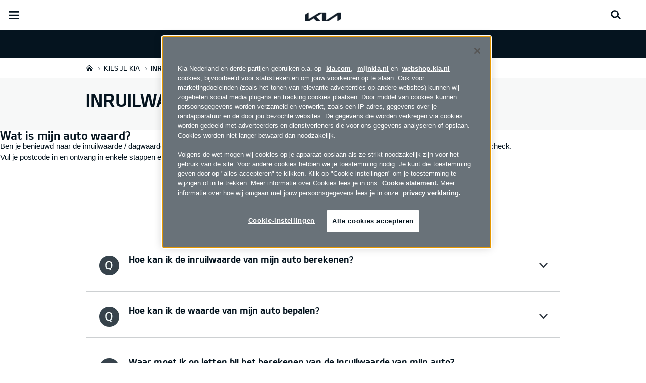

--- FILE ---
content_type: text/html; charset=UTF-8
request_url: https://www.kia.com/nl/dealers/vdns/kies-je-kia/inruilwaarde-berekenen/?merk=kia&model=ev9
body_size: 43159
content:


<!DOCTYPE html>
<html lang="nl">








<head>
	<script>
        // Initialize the dataLayer array.
        window.dataLayer = window.dataLayer || [];

        // Define the gtag function for pushing arguments to dataLayer.
        function gtag()

        {     dataLayer.push(arguments);   }

        // Set the default consent configuration for various storage types.
        // Setting these to 'denied' means the user's consent is required.
        gtag('consent', 'default',

        {     ad_storage: "denied",     analytics_storage: "denied",     functionality_storage: "denied",     personalization_storage: "denied",     security_storage: "denied", ad_user_data: "denied",    ad_personalization: "denied"   }
        );
    </script>
    <!-- Google Tag Manager -->
      <script>
      (function(w,d,s,l,i){
				w[l]=w[l]||[];w[l].push({'gtm.start':new Date().getTime(),event:'gtm.js'});var f=d.getElementsByTagName(s)[0],
				j=d.createElement(s),dl=l!='dataLayer'?'&l='+l:'';j.async=true;j.src='https://www.googletagmanager.com/gtm.js?id='+i+dl;f.parentNode.insertBefore(j,f);
			})(window,document,'script','dataLayer','GTM-MNVL77XG');
		</script>
		<!-- End Google Tag Manager -->

  
  

  
  
  

  

  
    
    
    
    <title>Kia | HELMOND, VENLO, VENRAY - VDNS - Inruilwaarde berekenen</title>
  
	<meta http-equiv="X-UA-Compatible" content="IE=11"/>

    <link rel="icon" href="/etc.clientlibs/settings/wcm/designs/eut/clientlib/resources/rbr/rbr-fav.ico" type="image/x-icon"/> <!-- 32×32 -->
    <link rel="icon" href="/etc.clientlibs/settings/wcm/designs/eut/clientlib/resources/rbr/Favicon-Light-180.svg" type="image/svg+xml"/>
    <link rel="apple-touch-icon" href="/etc.clientlibs/settings/wcm/designs/eut/clientlib/resources/rbr/apple-icon-180x180.png"/><!-- 180×180 -->

	<!-- One trust cookie policy script-->
	


    <script type="text/javascript" src="https://cdn.cookielaw.org/consent/26894f78-e4ab-4556-a4c5-05a645575677/OtAutoBlock.js"></script>
    <script src="https://cdn.cookielaw.org/scripttemplates/otSDKStub.js" type="text/javascript" charset="UTF-8" data-domain-script="26894f78-e4ab-4556-a4c5-05a645575677"> </script>
    <script type="text/javascript" class="cookieLocation_top" data-cookielocation="top">
            function IEdetection() {
                var ua = window.navigator.userAgent;
                var msie = ua.indexOf('MSIE ');
                if (msie > 0) {
                    // IE 10 or older, return version number
                    return ('IE ' + parseInt(ua.substring(
                      msie + 5, ua.indexOf('.', msie)), 10));
                }
                var trident = ua.indexOf('Trident/');
                if (trident > 0) {
                    // IE 11, return version number
                    var rv = ua.indexOf('rv:');
                    return ('IE ' + parseInt(ua.substring(
                      rv + 3, ua.indexOf('.', rv)), 10));
                }
                var edge = ua.indexOf('Edge/');
                if (edge > 0) {
                    //Edge (IE 12+), return version number
                    return ('IE ' + parseInt(ua.substring(
                      edge + 5, ua.indexOf('.', edge)), 10));
                }
                // User uses other browser
                return ('Not IE');
            }

            function OptanonWrapper() {
                if(window.runGtmPageViewEvents && window.DomContentLoaded && !window.ctaCheckFireGTM && window.OneTrust?.IsAlertBoxClosedAndValid()){
                    window.runGtmPageViewEvents();
                }
                if(eut.LOCATION == "nl-nl" && window.OptanonActiveGroups?.includes(",4") && OneTrust.IsAlertBoxClosed() && !window.OnetrustNLScriptLoaded) {
                    (function(w,d,s,l,i){
                    w[l]=w[l]||[];w[l].push({'gtm.start': new Date().getTime(),event:'gtm.js'});var f=d.getElementsByTagName(s)[0],
                    j=d.createElement(s),dl=l!='dataLayer'?'&l='+l:'';j.async=true;j.src='https://www.googletagmanager.com/gtm.js?id='+i+dl;f.parentNode.insertBefore(j,f);
                    })(window,document,'script','dataLayer','GTM-N8GSVCV');
                    window.OnetrustNLScriptLoaded = true;
                }
                window.OnetrustHasLoaded = true;
                if (window.eut.COUNTRY == 'de') {
                    var target_overlay = document.querySelector('.onetrust-pc-dark-filter');
                    var observer = new MutationObserver(function (mutations) {
                        mutations.forEach(function (mutationRecord) {
                            enable_disable_background_overflow(target_overlay);
                        });
                    });

                    function enable_disable_background_overflow(target) {
                        var body = $('html, body');
                        if ((target?.style?.display == '' || target?.style?.display == 'block') && !target?.classList?.contains("ot-hide")) {
                            body.css('overflow', 'hidden');
                        }
                        else {
                            body.css('overflow', '');
                        }
                    }
                    enable_disable_background_overflow(target_overlay);
                    observer.observe(target_overlay, { attributes: true, attributeFilter: ['style'] });
                }
              var acceptButtonList  = ['.optanon-allow-all','#onetrust-accept-btn-handler'],
              acceptButtonElementList = [];
              acceptButtonList.forEach(function(element, i){
                if(document.querySelector(element)){
                    acceptButtonElementList.push(element);
                }
              });
            var isNewBanner= false;
            if(isNewBanner ===true){
			 var button = document.querySelector('#accept-recommended-btn-handler').cloneNode(true)
             button.style.display = 'inline-block';
             var savePrefencesWrapper = document.querySelector('.save-preference-btn-container')
             var logo = document.querySelector('.pc-footer-logo')

             if (savePrefencesWrapper.querySelector('#accept-recommended-btn-handler') === null) {
                savePrefencesWrapper.appendChild(button)
             }
            }

                if (jQuery('.cookieLocation_top').length > 0) {
                    if (jQuery('.optanon-alert-box-wrapper').css('display') == "block") {
                        jQuery('#eut_header').animate({ 'margin-top': jQuery('.optanon-alert-box-wrapper').height() }, 500);
                    } else {
                        jQuery('#eut_header').animate({ 'margin-top': 0 }, 500);
                    }

                    var selectorForClickHandler = (acceptButtonElementList && acceptButtonElementList.length > 0)? function(){
                            return ".optanon-alert-box-close,"+acceptButtonElementList.join(',')+",.optanon-white-button-middle";
                        }():
                        function(){
                            return ".optanon-alert-box-close,.optanon-white-button-middle";
                        }();
                    jQuery(selectorForClickHandler).click(function (e) {
                        jQuery('.optanon-alert-box-wrapper').css('display', 'none');
                        jQuery('#eut_header').animate({ 'margin-top': 0 }, 500);
                        var satellite = window._satellite || { track: function () { } };
                        satellite.track('acceptcookies_btn');
                    });
                }

                if(isNewBanner ===true){
                if(!getCookie("OptanonAlertBoxClosed")){
                  var banner = document.getElementById("onetrust-banner-sdk");
                  var prefpc = document.getElementById("onetrust-pc-sdk");
                  var filter = document.getElementsByClassName("onetrust-pc-dark-filter")[0];
                  // banner.style = "display: none;";
                  // prefpc.style = "display: block !important;";
                  // filter.style = "display: block !important;";
                  if (!document.all) {
                      banner.setAttribute('style', 'display: none');
                      prefpc.setAttribute('style', 'display: block!important');
                      filter.setAttribute('style', 'display: block!important');
                  } else {
                      banner.style = 'display: none;';
                      prefpc.style = 'display: block !important;';
                      filter.style = 'display: block !important;';
                  }
                }
					function getCookie(name) {
					var value = "; " + document.cookie;
					var parts = value.split("; " + name + "=");
					if (parts.length == 2)
						return parts.pop().split(";").shift();
				}
              }else{
        var browserResult = IEdetection();
        if(browserResult && browserResult !== "Not IE"){
             var checkExist = setInterval(function() {
               if (jQuery('.cookieLocation_top').length > 0 && jQuery('.optanon-alert-box-wrapper').css('display', 'block') ){
                  setTimeout(function(){
                    document.querySelector(".otFlat#onetrust-banner-sdk").style.overflowY = "hidden";
                  },2000);
                  clearInterval(checkExist);
               }
               }, 100);


        }
    }

                window.isOnetrustLoaded = true;

            }
            window.sat_track = false;
        </script>
    <script type="text/plain" class="optanon-category-3">
    window.isCookieAccepted = "true";
</script>
    <script type="text/plain" class="optanon-category-4">
    window.isCookieAccepted_Pixel = "true";
</script>
<script>
    function safeAdd(v, t) {
    if (!v) return undefined;
    if (t === "int") return parseInt(v) ? parseInt(v) : undefined;
    if (t === "array") return Array.isArray(v) ? v : undefined;
    if (t === "boolean") return typeof v === "boolean" ? v : undefined;
    return v;
}
</script>



	<!-- Script ends here-->

	
    
<link rel="stylesheet" href="/etc.clientlibs/foundation/clientlibs/main.min.css" type="text/css"/>
<script src="/etc.clientlibs/clientlibs/granite/jquery.min.js"></script>
<script src="/etc.clientlibs/clientlibs/granite/utils.min.js"></script>
<script src="/etc.clientlibs/clientlibs/granite/jquery/granite.min.js"></script>
<script src="/etc.clientlibs/foundation/clientlibs/jquery.min.js"></script>
<script src="/etc.clientlibs/foundation/clientlibs/shared.min.js"></script>
<script src="/etc.clientlibs/foundation/clientlibs/main.min.js"></script>






	


	

<meta name="kia_metrics_pagename" content="purchase-guide|inruilwaarde-berekenen"/> 



    <script id="scriptNameScript" data-scriptname="ENdc96dc8240d44bb8939d85b199358f3f">
		var getScriptName = $("script#scriptNameScript").attr("data-scriptName");



			    function waitForElement(){
                    if(typeof _satellite !== "undefined"){
                        setTimeout(_satellite.pageBottom(), 500);
                        if(eut && eut.analytics){
                          eut.analytics.track = window._satellite.track;
                        }
                    }
                    else{
                        setTimeout(waitForElement, 0);
                    }
                }

				$.getScript("//assets.adobedtm.com/launch-"+getScriptName+".min.js")
				  .done(function(script, textStatus) {
                    waitForElement();
				  })
				  .fail(function(jqxhr, settings, exception) {
					console.log("loading script failed.");
				  });



    </script>


	








<link rel="canonical" href="https://www.kia.com/nl/kies-je-kia/inruilwaarde-berekenen/"/>

<!-- meta -->
<meta charset="utf-8"/>
<meta http-equiv="Content-Type" content="text/html;charset=UTF-8"/>
<meta name="keywords"/>


    
    
    
    <meta name="title" content="Kia | HELMOND, VENLO, VENRAY - VDNS - Inruilwaarde berekenen"/>





<meta name="description" content="Wat is mijn auto waard? Doe de kentekencheck en ontvang in enkele stappen een inruilvoorstel voor je huidige auto. Kosteloos inruilvoorstel op maat."/>


<meta property="og:title" content="Inruilwaarde berekenen – snel en betrouwbaar"/>

<meta property="og:description" content="Bereken direct de actuele inruilwaarde van jouw auto. Snel, eenvoudig en betrouwbaar via Kia."/>
<meta property="og:url" content="https://www.kia.com/nl/dealers/vdns/kies-je-kia/inruilwaarde-berekenen/"/>
<meta property="og:image" content="https://org-dealers.kia.com//etc.clientlibs/settings/wcm/designs/eut/clientlib/resources/rbr/kia-company-logo.jpg"/>
<meta name="twitter:title" content="Inruilwaarde berekenen"/>
<meta name="twitter:description" content="Wat is mijn auto waard? Doe de kentekencheck en ontvang in enkele stappen een inruilvoorstel voor je huidige auto. Kosteloos inruilvoorstel op maat."/>
<meta name="twitter:url" content="https://www.kia.com/nl/dealers/vdns/kies-je-kia/inruilwaarde-berekenen/"/>
<meta name="robots" content='NOODP, NOYDIR'/>
<meta name="format-detection" content="telephone=no"/>
<meta name="viewport" content="width=device-width,initial-scale=1.0,minimum-scale=1.0,maximum-scale=5.0"/>







	<script type="text/javascript">
		Granite.I18n.setLocale('nl-nl');

		window.eut = {
			COUNTRY: 'nl',
			LANGUAGE: 'nl',
			LOCATION: 'nl-nl',
			EDIT_MODE: 'false',
			PREVIEW_MODE: 'false',
			CURRENCY: '€',
			INCOMPATIBLE_PAGE: '',
			MODEL_ID: '',
			EXCLUSIONS: [],
			CURRENCY_COUNTRY: 'de',
			FREESPEE: '',
			WOOS_KEY: 'woos-d9a39f27-87af-30e4-bd68-a89b0e6a5d89'
        };

		//Adobe DTM Variable (Analytics)
       var dealerName = 'VDNS Helmond';
       var dealer = dealerName.replace(/ /g, '').toLowerCase();
       window.dtmDataLayer = window.dtmDataLayer || {};
       dtmDataLayer.dealer = {
       'dealer_site_name': dealer,}
	    window.eut.dealerInfo = {
          dealerId : '',
          isDealer : '1'
		};
		eut.dealerGtmData = {
			dealerName: 'VDNS Helmond',
			dealerId: '',
			dealerAddress: 'Varenschut 21D',
			dealerPostcode: '5705 DK',
			dealerResidence : 'HELMOND'
		};

	</script>

	
    
<link rel="stylesheet" href="/etc.clientlibs/settings/wcm/designs/eut/clientlib/libs/libs/dealer.min.css" type="text/css"/>
<script src="/etc.clientlibs/settings/wcm/designs/eut/clientlib/libs/libs/dealer.min.js"></script>




	
    
<link rel="stylesheet" href="/etc.clientlibs/settings/wcm/designs/eut/clientlib/libs/components.min.css" type="text/css"/>



	
    
<link rel="stylesheet" href="/etc.clientlibs/settings/wcm/designs/eut/clientlib/libs/components/car-configurator.min.css" type="text/css"/>




	
    
<link rel="stylesheet" href="/etc.clientlibs/settings/wcm/designs/eutSpec/clientlib/nl/libs/common/dealer.min.css" type="text/css"/>
<script src="/etc.clientlibs/settings/wcm/designs/eutSpec/clientlib/nl/libs/common/dealer.min.js"></script>




	

	

	 

	
	
</head>


    <body class="bg_white">
        
    




            <!-- Google Tag Manager (noscript) -->  
            <noscript><iframe src="https://www.googletagmanager.com/ns.html?id=GTM-MNVL77XG" height="0" width="0" style="display:none;visibility:hidden"></iframe></noscript>
            
                <noscript><iframe src="https://www.googletagmanager.com/ns.html?id=GTM-N8GSVCV" height="0" width="0" style="display:none;visibility:hidden"></iframe></noscript>
            
            <!-- End Google Tag Manager (noscript) -->  

        <div id="accessbility"><a href="#contents">Go to content</a></div>

        <!-- cookie_notice// -->

        <!-- cookie_notice// -->

        <!-- header// -->
        

   <div id="eut_header" class="lang dealer_eut_header" data-is-homepage="false">
      <div class="eut_header">
         <div class="eut_header_utilityBar eut_header--rbr-spacing">
            <!-- util// -->
            
<div id="eut_util">
	<ul class="util_menu">
	    <li>
	        <a href="javascript:void(0)" class="optanon-toggle-display" role="button">Cookie-instellingen</a>
	    </li>

        
			<li><a href="https://www.kia.com/nl/dealers/vdns/proefrit/">Proefrit</a></li>
		
			<li><a href="https://www.kia.com/nl/dealers/vdns/brochure-of-prijslijst-aanvragen/" target="_self">Brochure &amp; Prijslijst</a></li>
		
			<li><a href="https://www.kia.com/nl/dealers/vdns/over-kia/onze-vestigingen/">Dealers</a></li>
		
			<li><a href="https://www.kia.com/nl/dealers/vdns/over-kia/onze-vestigingen/">Contact</a></li>
		
			<li><a href="https://mijnkia.nl/login/" target="_blank">MijnKia</a></li>
		

		
	</ul>
</div>

            <!-- //util -->
            <!-- util_search// -->
            
               




  <a id="eut_util_search" href="javascript:void(0)" role="button">
    <div class="u_sch_box">
      <form class="eut_util_searchForm" action="https://www.kia.com/nl/dealers/vdns/zoeken/zoekresultaten/" method="get">
        <div class="eut_form_plugin">
          
          <label for="header_search_input" class="eut_text">"Zoek"</label>
          <input type="text" title="Zoekwoord" id="header_search_input" placeholder="Zoek" name="keyword"/>
          <button type="submit" title="Zoek">"Zoek"</button>
        </div>
      </form>
    </div>
  </a>


            
         
         <!-- //util_search -->
         <!-- country_selector// -->
		
         <div class="country-selector__wrapper xl-only">
            
<span class="country-list init-country"><a href="javascript:void(0)">CHANGE COUNTRY</a></span>
<div class="overlaY"></div>
<ul class="country-selector">
  
    <li class="country-list" countrycode="hr">
        <a class="countryLink" href="https://www.kia.com/hr/"><span class="countryName Croatia"></span>Croatia</a>
    </li>
  
    <li class="country-list">
        <a class="countryLink" href="https://kia.com.cy/"><span class="countryName Cyprus"></span>Cyprus</a>
    </li>
  
    <li class="country-list" countrycode="uk">
        <a class="countryLink" href="https://www.kia.com/uk/"><span class="countryName United Kingdom"></span>United Kingdom</a>
    </li>
  
    <li class="country-list" countrycode="eu">
        <a class="countryLink" href="https://www.kia.com/eu/"><span class="countryName Europe"></span>Europe</a>
    </li>
  
    <li class="country-list">
        <a class="countryLink" href="https://www.kia-albania.com/"><span class="countryName Albania"></span>Albania</a>
    </li>
  
    <li class="country-list" countrycode="at">
        <a class="countryLink" href="https://www.kia.com/at/"><span class="countryName Austria"></span>Austria</a>
    </li>
  
    <li class="country-list" countrycode="az">
        <a class="countryLink" href="https://www.kia.com/az/"><span class="countryName Azerbaijan"></span>Azerbaijan</a>
    </li>
  
    <li class="country-list" countrycode="be">
        <a class="countryLink" href="https://www.kia.com/be/nl/"><span class="countryName Belgium (Dutch)"></span>Belgium (Dutch)</a>
    </li>
  
    <li class="country-list" countrycode="be">
        <a class="countryLink" href="https://www.kia.com/be/fr/"><span class="countryName Belgium (French)"></span>Belgium (French)</a>
    </li>
  
    <li class="country-list" countrycode="ba">
        <a class="countryLink" href="https://www.kia.com/ba/"><span class="countryName Bosnia-Herzegovina"></span>Bosnia-Herzegovina</a>
    </li>
  
    <li class="country-list" countrycode="gi">
        <a class="countryLink" href="https://www.kia.com/gi/"><span class="countryName Gibraltar"></span>Gibraltar</a>
    </li>
  
    <li class="country-list" countrycode="gr">
        <a class="countryLink" href="https://www.kia.com/gr/"><span class="countryName Greece"></span>Greece</a>
    </li>
  
    <li class="country-list" countrycode="hu">
        <a class="countryLink" href="https://www.kia.com/hu/"><span class="countryName Hungary"></span>Hungary</a>
    </li>
  
    <li class="country-list" countrycode="is">
        <a class="countryLink" href="https://www.kia.com/is/"><span class="countryName Iceland"></span>Iceland</a>
    </li>
  
    <li class="country-list" countrycode="ie">
        <a class="countryLink" href="https://www.kia.com/ie/"><span class="countryName Ireland"></span>Ireland</a>
    </li>
  
    <li class="country-list" countrycode="it">
        <a class="countryLink" href="https://www.kia.com/it/"><span class="countryName Italy"></span>Italy</a>
    </li>
  
    <li class="country-list" countrycode="lv">
        <a class="countryLink" href="https://www.kia.com/lv/"><span class="countryName Latvia"></span>Latvia</a>
    </li>
  
    <li class="country-list" countrycode="nl">
        <a class="countryLink" href="https://www.kia.com/nl/"><span class="countryName Netherlands"></span>Nederland </a>
    </li>
  
    <li class="country-list" countrycode="no">
        <a class="countryLink" href="https://www.kia.com/no/"><span class="countryName Norway"></span>Norway</a>
    </li>
  
    <li class="country-list" countrycode="pl">
        <a class="countryLink" href="https://www.kia.com/pl/"><span class="countryName Poland"></span>Poland</a>
    </li>
  
    <li class="country-list" countrycode="pt">
        <a class="countryLink" href="https://www.kia.com/pt/"><span class="countryName Portugal"></span>Portugal</a>
    </li>
  
    <li class="country-list" countrycode="ro">
        <a class="countryLink" href="https://www.kia.com/ro/"><span class="countryName Romania"></span>Romania</a>
    </li>
  
    <li class="country-list" countrycode="rs">
        <a class="countryLink" href="https://www.kia.com/rs/"><span class="countryName Serbia"></span>Serbia</a>
    </li>
  
    <li class="country-list" countrycode="sk">
        <a class="countryLink" href="https://www.kia.com/sk/"><span class="countryName Slovakia"></span>Slovakia</a>
    </li>
  
    <li class="country-list" countrycode="se">
        <a class="countryLink" href="https://www.kia.com/se/"><span class="countryName Sweden"></span>Sweden</a>
    </li>
  
    <li class="country-list" countrycode="ch">
        <a class="countryLink" href="https://www.kia.com/ch/"><span class="countryName Switzerland"></span>Switzerland</a>
    </li>
  
    <li class="country-list" countrycode="tr">
        <a class="countryLink" href="https://www.kia.com/tr"><span class="countryName Turkey"></span>Turkey</a>
    </li>
  
    <li class="country-list" countrycode="ua">
        <a class="countryLink" href="https://www.kia.com/ua"><span class="countryName Ukraine"></span>Ukraine</a>
    </li>
  
    <li class="country-list" countrycode="bg">
        <a class="countryLink" href="https://www.kia.com/bg/"><span class="countryName Bulgaria"></span>Bulgaria</a>
    </li>
  
    <li class="country-list">
        <a class="countryLink" href="https://kiacanarias.es/"><span class="countryName Canary Islands"></span>Canary Islands</a>
    </li>
  

</ul>

         </div>
		
         <!-- //country_selector -->
      </div>
      <div class="eut_header_navigation eut_header--rbr-spacing">
         <button type="button" class="eut_gnb_opener" title="open menu"><span class="sr-only">open menu</span></button>
         <!-- select language// -->
         

<div class="eut_select_language">
	<p>
    	<span>Change the language : </span>
		
	</p>
</div>



         <!-- //select language -->
         <!-- gnb// -->
         




<input type="hidden" id="checkDisclaimer" value="false"/>
<nav class="gnbNavigation">
  <ul id="eut_gnb">
    
      <li class="gnbListItem gnbListItem--left eut_nav_newcar">
        
        
          <a href="#">Modellen</a>
        


        
          <div class="eut_nav_dth2">
            

<ul class="newcar_category eut_header--rbr-spacing">
  <li class="category active">
    <a href="javascript:;" data-category="all">
      Alle auto's
    </a>
  </li>

  
    <li class="category">
      <a href="javascript:;" data-category="86">
        Stadsauto
      </a>
    </li>
  
    <li class="category">
      <a href="javascript:;" data-category="87">
        Gezinsauto
      </a>
    </li>
  
    <li class="category">
      <a href="javascript:;" data-category="90">
        Zakenauto
      </a>
    </li>
  
    <li class="category">
      <a href="javascript:;" data-category="88">
        Stationwagon
      </a>
    </li>
  
    <li class="category">
      <a href="javascript:;" data-category="89">
        SUV / Crossover
      </a>
    </li>
  
    <li class="category">
      <a href="javascript:;" data-category="92">
        Elektrisch / Hybride
      </a>
    </li>
  


  <!-- KWCMSLIVE-18429 -->
  
  
    <li class="explore_range">
      
      
      
    </li>
  
  

  <!-- KWCMSLIVE-18429 -->

  <!-- KWCMSLIVE-34119 -->
  
  <!-- KWCMSLIVE-34119 -->

  



</ul>

            
              <div class="eut_header--rbr-spacing">
                <div>
                  <ul class="newcar_list">
                    
                      <li class="category_item 86 " data-model-id="G6-S5-*">
                        
                          <!-- KWCMSLIVE-14880 START -->
                          <a href="https://www.kia.com/nl/dealers/vdns/modellen/picanto/ontdekken/" target="_self">
                            <!-- KWCMSLIVE-14880 END -->
                        
                        

                        <span class="img_area">
                          <picture class="lazy">
                            <!--[if IE 9]><video style="display: none;"><![endif]-->
                            <source data-srcset="/content/dam/kwcms/kme/global/en/assets/gnb/kia-picanto-gtl-my25-v1-520x260.png" media="(max-width: 1024px)"/>
                            <!--[if IE 9]></video><![endif]-->
                            <img data-srcset="/content/dam/kwcms/kme/global/en/assets/gnb/kia-picanto-gtl-my25-v1-268x134.png" alt="Kia Picanto"/>
                          </picture>
                        </span>
                          
                              <strong translate="no">Picanto</strong>
                          
                          
                              <!-- Data fixing changes here -->
                        

                        
                          
                        
                        
                          
                            
                            <span class="price">
                              Vanaf € 21.795  
                              
                                
                              
                            </span>
                            
                            
                              
                            
                            
                          

                        
                        

                        

                        
                        


                        
                          </a>
                        
                        
                      </li>

                    
                      <li class="category_item 86 87 89 " data-model-id="H8-W5-*">
                        
                          <!-- KWCMSLIVE-14880 START -->
                          <a href="https://www.kia.com/nl/dealers/vdns/modellen/stonic/ontdekken/" target="_self">
                            <!-- KWCMSLIVE-14880 END -->
                        
                        

                        <span class="img_area">
                          <picture class="lazy">
                            <!--[if IE 9]><video style="display: none;"><![endif]-->
                            <source data-srcset="/content/dam/kwcms/kme/global/en/assets/gnb/kia-stonic-gls-my24-range-v1-520x260.png" media="(max-width: 1024px)"/>
                            <!--[if IE 9]></video><![endif]-->
                            <img data-srcset="/content/dam/kwcms/kme/global/en/assets/gnb/kia-stonic-gls-my24-range-v1-268x134.png" alt="Kia Stonic"/>
                          </picture>
                        </span>
                          
                              <strong translate="no">Stonic</strong>
                          
                          
                              <!-- Data fixing changes here -->
                        

                        
                          
                        
                        
                          
                            
                            <span class="price">
                              Vanaf € 26.995  
                              
                                
                              
                            </span>
                            
                            
                              
                            
                            
                          

                        
                        

                        

                        
                        


                        
                          </a>
                        
                        
                      </li>

                    
                      <li class="category_item 87 90 89 92 " data-model-id="9V-W5-*">
                        
                          <!-- KWCMSLIVE-14880 START -->
                          <a href="https://www.kia.com/nl/dealers/vdns/modellen/ev3/ontdekken/" target="_self">
                            <!-- KWCMSLIVE-14880 END -->
                        
                        

                        <span class="img_area">
                          <picture class="lazy">
                            <!--[if IE 9]><video style="display: none;"><![endif]-->
                            <source data-srcset="/content/dam/kwcms/kme/nl/nl/assets/gnb/kia-ev3-gtline-ev-my25-v1-520x260.png" media="(max-width: 1024px)"/>
                            <!--[if IE 9]></video><![endif]-->
                            <img data-srcset="/content/dam/kwcms/kme/nl/nl/assets/gnb/kia-ev3-gtline-ev-my25-v1-268x134.png" alt="Kia EV3"/>
                          </picture>
                        </span>
                          
                              <strong translate="no">EV3</strong>
                          
                          
                              <!-- Data fixing changes here -->
                        

                        
                          
                        
                        
                          
                            
                            <span class="price">
                              Vanaf € 36.995  
                              
                                
                              
                            </span>
                            
                            
                              
                            
                            
                          

                        
                        

                        

                        
                        


                        
                          </a>
                        
                        
                      </li>

                    
                      <li class="category_item 87 90 92 " data-model-id="7Z-S6-*">
                        
                          <!-- KWCMSLIVE-14880 START -->
                          <a href="https://www.kia.com/nl/dealers/vdns/modellen/ev4/ontdekken/" target="_self">
                            <!-- KWCMSLIVE-14880 END -->
                        
                        

                        <span class="img_area">
                          <picture class="lazy">
                            <!--[if IE 9]><video style="display: none;"><![endif]-->
                            <source data-srcset="/content/dam/kwcms/kme/nl/nl/assets/gnb/kia-ev4-ev-my25-v1-520x260.png" media="(max-width: 1024px)"/>
                            <!--[if IE 9]></video><![endif]-->
                            <img data-srcset="/content/dam/kwcms/kme/nl/nl/assets/gnb/kia-ev4-ev-my25-v1-268x134.png" alt="EV4"/>
                          </picture>
                        </span>
                          
                              <strong translate="no">EV4</strong>
                          
                          
                              <!-- Data fixing changes here -->
                        

                        
                          
                        
                        
                          
                            
                            <span class="price">
                              Vanaf € 37.695  
                              
                                
                              
                            </span>
                            
                            
                              
                            
                            
                          

                        
                        

                        

                        
                        


                        
                          </a>
                        
                        
                      </li>

                    
                      <li class="category_item 87 90 92 " data-model-id="1Z-S4-*">
                        
                          <!-- KWCMSLIVE-14880 START -->
                          <a href="https://www.kia.com/nl/dealers/vdns/modellen/ev4/ontdekken/" target="_self">
                            <!-- KWCMSLIVE-14880 END -->
                        
                        

                        <span class="img_area">
                          <picture class="lazy">
                            <!--[if IE 9]><video style="display: none;"><![endif]-->
                            <source data-srcset="/content/dam/kwcms/kme/nl/nl/assets/gnb/kia-ev4-fastback-v1-520x260.png" media="(max-width: 1024px)"/>
                            <!--[if IE 9]></video><![endif]-->
                            <img data-srcset="/content/dam/kwcms/kme/nl/nl/assets/gnb/kia-ev4-fastback-v1-268x134.png" alt="EV4 Fastback"/>
                          </picture>
                        </span>
                          
                              <strong translate="no">EV4 Fastback</strong>
                          
                          
                              <!-- Data fixing changes here -->
                        

                        
                          
                        
                        
                          
                            
                            <span class="price">
                              Vanaf € 44.595  
                              
                                
                              
                            </span>
                            
                            
                              
                            
                            
                          

                        
                        

                        

                        
                        


                        
                          </a>
                        
                        
                      </li>

                    
                      <li class="category_item 87 90 " data-model-id="J7-S6-*">
                        
                          <!-- KWCMSLIVE-14880 START -->
                          <a href="https://www.kia.com/nl/dealers/vdns/modellen/ceed/ontdekken/" target="_self">
                            <!-- KWCMSLIVE-14880 END -->
                        
                        

                        <span class="img_area">
                          <picture class="lazy">
                            <!--[if IE 9]><video style="display: none;"><![endif]-->
                            <source data-srcset="/content/dam/kwcms/kme/global/en/assets/gnb/kia-ceed-gtl-my22-range-v1-520x260.png" media="(max-width: 1024px)"/>
                            <!--[if IE 9]></video><![endif]-->
                            <img data-srcset="/content/dam/kwcms/kme/global/en/assets/gnb/kia-ceed-gtl-my22-range-v1-268x134.png" alt="Kia Ceed"/>
                          </picture>
                        </span>
                          
                              <strong translate="no">Ceed</strong>
                          
                          
                              <!-- Data fixing changes here -->
                        

                        
                          
                        
                        
                          
                            
                            <span class="price">
                              Vanaf € 30.095  
                              
                                
                              
                            </span>
                            
                            
                              
                            
                            
                          

                        
                        

                        

                        
                        


                        
                          </a>
                        
                        
                      </li>

                    
                      <li class="category_item 87 90 88 " data-model-id="J7-W5-*">
                        
                          <!-- KWCMSLIVE-14880 START -->
                          <a href="https://www.kia.com/nl/dealers/vdns/modellen/ceed/ontdekken/" target="_self">
                            <!-- KWCMSLIVE-14880 END -->
                        
                        

                        <span class="img_area">
                          <picture class="lazy">
                            <!--[if IE 9]><video style="display: none;"><![endif]-->
                            <source data-srcset="/content/dam/kwcms/kme/global/en/assets/gnb/kia-ceed-sportswagon-ice-gls-my22-range-v1-520x260.png" media="(max-width: 1024px)"/>
                            <!--[if IE 9]></video><![endif]-->
                            <img data-srcset="/content/dam/kwcms/kme/global/en/assets/gnb/kia-ceed-sportswagon-ice-gls-my22-range-v1-268x134.png" alt="Kia Ceed Sportswagon"/>
                          </picture>
                        </span>
                          
                              <strong translate="no">Ceed Sportswagon</strong>
                          
                          
                              <!-- Data fixing changes here -->
                        

                        
                          
                        
                        
                          
                            
                            <span class="price">
                              Vanaf € 31.095  
                              
                                
                              
                            </span>
                            
                            
                              
                            
                            
                          

                        
                        

                        

                        
                        


                        
                          </a>
                        
                        
                      </li>

                    
                      <li class="category_item 87 90 89 " data-model-id="J7-S8-*">
                        
                          <!-- KWCMSLIVE-14880 START -->
                          <a href="https://www.kia.com/nl/dealers/vdns/modellen/xceed/ontdekken/" target="_self">
                            <!-- KWCMSLIVE-14880 END -->
                        
                        

                        <span class="img_area">
                          <picture class="lazy">
                            <!--[if IE 9]><video style="display: none;"><![endif]-->
                            <source data-srcset="/content/dam/kwcms/kme/global/en/assets/gnb/kia-xceed-gtl-my23-range-v1-520x260.png" media="(max-width: 1024px)"/>
                            <!--[if IE 9]></video><![endif]-->
                            <img data-srcset="/content/dam/kwcms/kme/global/en/assets/gnb/kia-xceed-gtl-my23-range-v1-268x134.png" alt="Kia XCeed"/>
                          </picture>
                        </span>
                          
                              <strong translate="no">XCeed</strong>
                          
                          
                              <!-- Data fixing changes here -->
                        

                        
                          
                        
                        
                          
                            
                            <span class="price">
                              Vanaf € 40.995  
                              
                                
                              
                            </span>
                            
                            
                              
                            
                            
                          

                        
                        

                        

                        
                        


                        
                          </a>
                        
                        
                      </li>

                    
                      <li class="category_item 87 90 89 92 " data-model-id="0T-W5-EV1">
                        
                          <!-- KWCMSLIVE-14880 START -->
                          <a href="https://www.kia.com/nl/dealers/vdns/modellen/niro/ontdekken/" target="_self">
                            <!-- KWCMSLIVE-14880 END -->
                        
                        

                        <span class="img_area">
                          <picture class="lazy">
                            <!--[if IE 9]><video style="display: none;"><![endif]-->
                            <source data-srcset="/content/dam/kwcms/kme/global/en/assets/gnb/kia-niro-hev-my23-range-v1-520x260.png" media="(max-width: 1024px)"/>
                            <!--[if IE 9]></video><![endif]-->
                            <img data-srcset="/content/dam/kwcms/kme/global/en/assets/gnb/kia-niro-hev-my23-range-v1-268x134.png" alt="Kia Niro"/>
                          </picture>
                        </span>
                          
                              <strong translate="no">Niro Hybrid</strong>
                          
                          
                              <!-- Data fixing changes here -->
                        

                        
                          
                        
                        
                          
                            
                            <span class="price">
                              Vanaf € 35.795  
                              
                                
                              
                            </span>
                            
                            
                              
                            
                            
                          

                        
                        

                        

                        
                        


                        
                          </a>
                        
                        
                      </li>

                    
                      <li class="category_item 87 90 89 92 " data-model-id="TO-W5-*">
                        
                          <!-- KWCMSLIVE-14880 START -->
                          <a href="https://www.kia.com/nl/dealers/vdns/modellen/niro/discover/">
                            <!-- KWCMSLIVE-14880 END -->
                        
                        

                        <span class="img_area">
                          <picture class="lazy">
                            <!--[if IE 9]><video style="display: none;"><![endif]-->
                            <source data-srcset="/content/dam/kwcms/kme/global/en/assets/gnb/kia-niro-ev-my23-range-v1-520x260.png" media="(max-width: 1024px)"/>
                            <!--[if IE 9]></video><![endif]-->
                            <img data-srcset="/content/dam/kwcms/kme/global/en/assets/gnb/kia-niro-ev-my23-range-v1-268x134.png" alt="Kia Niro EV"/>
                          </picture>
                        </span>
                          
                              <strong translate="no">Niro EV</strong>
                          
                          
                              <!-- Data fixing changes here -->
                        

                        
                          
                        
                        
                          
                            
                            <span class="price">
                              Vanaf € 38.995  
                              
                                
                              
                            </span>
                            
                            
                              
                            
                            
                          

                        
                        

                        

                        
                        


                        
                          </a>
                        
                        
                      </li>

                    
                      <li class="category_item 87 90 89 " data-model-id="HW-W5-*">
                        
                          <!-- KWCMSLIVE-14880 START -->
                          <a href="https://www.kia.com/nl/dealers/vdns/modellen/sportage/de-nieuwe-sportage/" target="_self">
                            <!-- KWCMSLIVE-14880 END -->
                        
                        

                        <span class="img_area">
                          <picture class="lazy">
                            <!--[if IE 9]><video style="display: none;"><![endif]-->
                            <source data-srcset="/content/dam/kwcms/kme/global/en/assets/gnb/kia-sportage-hev-my26-gtl-v1-520x260.png" media="(max-width: 1024px)"/>
                            <!--[if IE 9]></video><![endif]-->
                            <img data-srcset="/content/dam/kwcms/kme/global/en/assets/gnb/kia-sportage-hev-my26-gtl-v1-268x134.png" alt="Kia Sportage"/>
                          </picture>
                        </span>
                          
                              <strong translate="no">Nieuwe Sportage</strong>
                          
                          
                              <!-- Data fixing changes here -->
                        

                        
                          
                        
                        
                          
                            
                            <span class="price">
                              Vanaf € 42.795  
                              
                                
                              
                            </span>
                            
                            
                              
                            
                            
                          

                        
                        

                        

                        
                        


                        
                          </a>
                        
                        
                      </li>

                    
                      <li class="category_item 87 90 89 92 " data-model-id="JY-W5-EV1">
                        
                          <!-- KWCMSLIVE-14880 START -->
                          <a href="https://www.kia.com/nl/dealers/vdns/modellen/sportage/discover/" target="_self">
                            <!-- KWCMSLIVE-14880 END -->
                        
                        

                        <span class="img_area">
                          <picture class="lazy">
                            <!--[if IE 9]><video style="display: none;"><![endif]-->
                            <source data-srcset="/content/dam/kwcms/kme/global/en/assets/gnb/kia-sportage-hev-gtl-my22-range-v1-520x260.png" media="(max-width: 1024px)"/>
                            <!--[if IE 9]></video><![endif]-->
                            <img data-srcset="/content/dam/kwcms/kme/global/en/assets/gnb/kia-sportage-hev-gtl-my22-range-v1-268x134.png" alt="Kia Sportage Hybrid"/>
                          </picture>
                        </span>
                          
                              <strong translate="no">Sportage Hybrid</strong>
                          
                          
                              <!-- Data fixing changes here -->
                        

                        
                          
                        
                        
                          
                            
                            <span class="price">
                              Vanaf € 44.495  
                              
                                
                              
                            </span>
                            
                            
                              
                            
                            
                          

                        
                        

                        

                        
                        


                        
                          </a>
                        
                        
                      </li>

                    
                      <li class="category_item 87 90 89 92 " data-model-id="JY-W5-EV2">
                        
                          <!-- KWCMSLIVE-14880 START -->
                          <a href="https://www.kia.com/nl/dealers/vdns/modellen/sportage/discover/" target="_self">
                            <!-- KWCMSLIVE-14880 END -->
                        
                        

                        <span class="img_area">
                          <picture class="lazy">
                            <!--[if IE 9]><video style="display: none;"><![endif]-->
                            <source data-srcset="/content/dam/kwcms/kme/nl/nl/assets/gnb/kia-sportage-phev-gtl-my22-range-v2-520x260.png" media="(max-width: 1024px)"/>
                            <!--[if IE 9]></video><![endif]-->
                            <img data-srcset="/content/dam/kwcms/kme/nl/nl/assets/gnb/kia-sportage-phev-gtl-my22-range-v2-268x134.png" alt="Kia Sportage PHEV"/>
                          </picture>
                        </span>
                          
                              <strong translate="no">Sportage Plug-in Hybrid</strong>
                          
                          
                              <!-- Data fixing changes here -->
                        

                        
                          
                        
                        
                          
                            
                            <span class="price">
                              Vanaf € 45.195  
                              
                                
                              
                            </span>
                            
                            
                              
                            
                            
                          

                        
                        

                        

                        
                        


                        
                          </a>
                        
                        
                      </li>

                    
                      <li class="category_item 87 90 89 92 " data-model-id="X9-W5-*">
                        
                          <!-- KWCMSLIVE-14880 START -->
                          <a href="https://www.kia.com/nl/dealers/vdns/modellen/ev5/ontdekken/" target="_self">
                            <!-- KWCMSLIVE-14880 END -->
                        
                        

                        <span class="img_area">
                          <picture class="lazy">
                            <!--[if IE 9]><video style="display: none;"><![endif]-->
                            <source data-srcset="/content/dam/kwcms/kme/nl/nl/assets/gnb/ev5-gnb-520x260.png" media="(max-width: 1024px)"/>
                            <!--[if IE 9]></video><![endif]-->
                            <img data-srcset="/content/dam/kwcms/kme/nl/nl/assets/gnb/ev5-gnb-268x134.png" alt="EV5"/>
                          </picture>
                        </span>
                          
                              <strong translate="no">EV5</strong>
                          
                          
                              <!-- Data fixing changes here -->
                        

                        
                          
                        
                        
                          
                            
                            <span class="price">
                              Vanaf € 44.495  
                              
                                
                              
                            </span>
                            
                            
                              
                            
                            
                          

                        
                        

                        

                        
                        


                        
                          </a>
                        
                        
                      </li>

                    
                      <li class="category_item 90 89 92 " data-model-id="HC-W7-EV2">
                        
                        
                          <p>
                        

                        <span class="img_area">
                          <picture class="lazy">
                            <!--[if IE 9]><video style="display: none;"><![endif]-->
                            <source data-srcset="/content/dam/kwcms/kme/global/en/assets/gnb/kia-sorento-phev-my25-v1-520x260.png" media="(max-width: 1024px)"/>
                            <!--[if IE 9]></video><![endif]-->
                            <img data-srcset="/content/dam/kwcms/kme/global/en/assets/gnb/kia-sorento-phev-my25-v1-268x134.png" alt="Kia Sorento Plug-in Hybrid"/>
                          </picture>
                        </span>
                          
                              <strong translate="no">Sorento Plug-in Hybrid</strong>
                          
                          
                              <!-- Data fixing changes here -->
                        

                        
                          
                        
                        
                          
                            
                            <span class="price">
                              Vanaf € 56.195  
                              
                                
                              
                            </span>
                            
                            
                              
                            
                            
                          

                        
                        

                        

                        
                        


                        
                        
                          </p>
                        
                      </li>

                    
                      <li class="category_item 87 90 89 92 " data-model-id="AS-W5-*">
                        
                          <!-- KWCMSLIVE-14880 START -->
                          <a href="https://www.kia.com/nl/dealers/vdns/modellen/ev6/ontdekken/" target="_self">
                            <!-- KWCMSLIVE-14880 END -->
                        
                        

                        <span class="img_area">
                          <picture class="lazy">
                            <!--[if IE 9]><video style="display: none;"><![endif]-->
                            <source data-srcset="/content/dam/kwcms/kme/nl/nl/assets/gnb/kia-ev6-gtl-pe-my25-v1-520x260.png" media="(max-width: 1024px)"/>
                            <!--[if IE 9]></video><![endif]-->
                            <img data-srcset="/content/dam/kwcms/kme/nl/nl/assets/gnb/kia-ev6-gtl-pe-my25-v1-268x134.png" alt="Kia EV6"/>
                          </picture>
                        </span>
                          
                              <strong translate="no">EV6</strong>
                          
                          
                              <!-- Data fixing changes here -->
                        

                        
                          
                        
                        
                          
                            
                            <span class="price">
                              Vanaf € 44.995  
                              
                                
                              
                            </span>
                            
                            
                              
                            
                            
                          

                        
                        

                        

                        
                        


                        
                          </a>
                        
                        
                      </li>

                    
                      <li class="category_item 87 90 89 92 " data-model-id="AS-W5-*">
                        
                          <!-- KWCMSLIVE-14880 START -->
                          <a href="https://www.kia.com/nl/dealers/vdns/modellen/ev6-gt/ontdekken/" target="_self">
                            <!-- KWCMSLIVE-14880 END -->
                        
                        

                        <span class="img_area">
                          <picture class="lazy">
                            <!--[if IE 9]><video style="display: none;"><![endif]-->
                            <source data-srcset="/content/dam/kwcms/kme/nl/nl/assets/contents/ev6gt-gnb/ev6-gt-520x260.png" media="(max-width: 1024px)"/>
                            <!--[if IE 9]></video><![endif]-->
                            <img data-srcset="/content/dam/kwcms/kme/nl/nl/assets/contents/ev6gt-range/ev6-gt-268x134.png" alt="Kia EV6"/>
                          </picture>
                        </span>
                          
                              <strong translate="no">EV6 GT</strong>
                          
                          
                              <!-- Data fixing changes here -->
                        

                        
                          
                        
                        
                          
                            
                            <span class="price">
                              Vanaf € 68.495  
                              
                                
                              
                            </span>
                            
                            
                              
                            
                            
                          

                        
                        

                        

                        
                        


                        
                          </a>
                        
                        
                      </li>

                    
                      <li class="category_item 87 90 89 92 " data-model-id="DO-W7-*">
                        
                          <!-- KWCMSLIVE-14880 START -->
                          <a href="https://www.kia.com/nl/dealers/vdns/modellen/ev9/ontdekken/" target="_self">
                            <!-- KWCMSLIVE-14880 END -->
                        
                        

                        <span class="img_area">
                          <picture class="lazy">
                            <!--[if IE 9]><video style="display: none;"><![endif]-->
                            <source data-srcset="/content/dam/kwcms/kme/nl/nl/assets/contents/modellen/ev9/kia-ev9-gtl-my24-520x260.png" media="(max-width: 1024px)"/>
                            <!--[if IE 9]></video><![endif]-->
                            <img data-srcset="/content/dam/kwcms/kme/nl/nl/assets/contents/modellen/ev9/kia-ev9-gtl-my24-268x134.png" alt="EV9"/>
                          </picture>
                        </span>
                          
                              <strong translate="no">EV9</strong>
                          
                          
                              <!-- Data fixing changes here -->
                        

                        
                          
                        
                        
                          
                            
                            <span class="price">
                              Vanaf € 59.995  
                              
                                
                              
                            </span>
                            
                            
                              
                            
                            
                          

                        
                        

                        

                        
                        


                        
                          </a>
                        
                        
                      </li>

                    
                      <li class="category_item 87 90 89 92 " data-model-id="DO-W7-*">
                        
                          <!-- KWCMSLIVE-14880 START -->
                          <a href="https://www.kia.com/nl/dealers/vdns/modellen/ev9-gt/discover/" target="_self">
                            <!-- KWCMSLIVE-14880 END -->
                        
                        

                        <span class="img_area">
                          <picture class="lazy">
                            <!--[if IE 9]><video style="display: none;"><![endif]-->
                            <source data-srcset="/content/dam/kwcms/kme/nl/nl/assets/contents/ev9gt-gnb/ev9-gt-520x260.png" media="(max-width: 1024px)"/>
                            <!--[if IE 9]></video><![endif]-->
                            <img data-srcset="/content/dam/kwcms/kme/nl/nl/assets/contents/ev9gt-range/ev9-gt-268x134.png" alt="EV9 GT"/>
                          </picture>
                        </span>
                          
                              <strong translate="no">EV9 GT</strong>
                          
                          
                              <!-- Data fixing changes here -->
                        

                        
                          
                        
                        
                          
                            
                            <span class="price">
                              Vanaf € 88.795  
                              
                                
                              
                            </span>
                            
                            
                              
                            
                            
                          

                        
                        

                        

                        
                        


                        
                          </a>
                        
                        
                      </li>

                    
                      <li class="category_item 87 92 " data-model-id="7W-B5-*">
                        
                          <!-- KWCMSLIVE-14880 START -->
                          <a href="https://www.kia.com/nl/dealers/vdns/pbv/modellen/pv5-passenger/" target="_self">
                            <!-- KWCMSLIVE-14880 END -->
                        
                        

                        <span class="img_area">
                          <picture class="lazy">
                            <!--[if IE 9]><video style="display: none;"><![endif]-->
                            <source data-srcset="/content/dam/kwcms/kme/nl/nl/assets/gnb/kia_pv5_passenger_520x260.png" media="(max-width: 1024px)"/>
                            <!--[if IE 9]></video><![endif]-->
                            <img data-srcset="/content/dam/kwcms/kme/nl/nl/assets/gnb/kia_pv5_passenger_268x134.png" alt="PV5 Passenger"/>
                          </picture>
                        </span>
                          
                              <strong translate="no">PV5 Passenger</strong>
                          
                          
                              <!-- Data fixing changes here -->
                        

                        
                          
                        
                        
                          
                            
                            <span class="price">
                              Vanaf € 39.995  
                              
                                
                              
                            </span>
                            
                            
                              
                            
                            
                          

                        
                        

                        

                        
                        


                        
                          </a>
                        
                        
                      </li>

                    
                      <li class="category_item 92 " data-model-id="7W-FA-*">
                        
                          <!-- KWCMSLIVE-14880 START -->
                          <a href="https://www.kia.com/nl/dealers/vdns/pbv/modellen/pv5-cargo/" target="_self">
                            <!-- KWCMSLIVE-14880 END -->
                        
                        

                        <span class="img_area">
                          <picture class="lazy">
                            <!--[if IE 9]><video style="display: none;"><![endif]-->
                            <source data-srcset="/content/dam/kwcms/kme/nl/nl/assets/contents/modellen/pbv/pbv-gnb-nl-520x260.jpg" media="(max-width: 1024px)"/>
                            <!--[if IE 9]></video><![endif]-->
                            <img data-srcset="/content/dam/kwcms/kme/nl/nl/assets/contents/modellen/pbv/pbv-gnb-nl-268x134.jpg" alt="PV5 Cargo"/>
                          </picture>
                        </span>
                          
                              <strong translate="no">PV5 Cargo</strong>
                          
                          
                              <!-- Data fixing changes here -->
                        

                        
                          
                        
                        
                          
                            
                            <span class="price">
                              Vanaf € 31.120  
                              
                                
                              
                            </span>
                            
                            
                              
                            
                            
                          

                        
                        

                        

                        
                        


                        
                          </a>
                        
                        
                      </li>

                    
                    
                      <li class="category_item">
                        <a href="https://www.kia.com/nl/modellen/ev2/preview/" target="_self">
                          <span class="img_area">
                        <picture class="">
                          <source data-srcset="/content/dam/kwcms/kme/nl/nl/assets/gnb/ev2-concept-520x260.png" media="(max-width: 1024px)" srcset="/content/dam/kwcms/kme/nl/nl/assets/gnb/ev2-concept-520x260.png"/>
                          <img data-srcset="/content/dam/kwcms/kme/nl/nl/assets/gnb/ev2-concept-268x134.png" alt="EV2" srcset="/content/dam/kwcms/kme/nl/nl/assets/gnb/ev2-concept-520x260.png" class="fade-in"/>
                        </picture>
                        </span>
                          <strong>EV2</strong>
                        </a>
                      </li>
                    
                    
                    

                    
                    
                  </ul>

                  
                    
                    
                      <p class="txt_vat">Alle vermelde prijzen zijn inclusief BPM, BTW en kosten rijklaarmaken met uitzondering van de PV5 Cargo.</p>
                    
                  
                </div>
              </div>
            
          </div>
        

        
      </li>
    
      <li class="gnbListItem gnbListItem--left ">
        
        
          <a href="#">Kopen | Private Lease</a>
        


        

        
          <ul class="eut_nav_dth2">
            
              <li>
                <a href="https://www.kia.com/nl/dealers/vdns/kies-je-kia/acties/">Acties</a>
              </li>
            
              <li>
                <a href="https://www.kia.com/nl/dealers/vdns/kies-je-kia/ev-modellen/ontdekken/">EV modellen</a>
              </li>
            
              <li>
                <a href="https://www.kia.com/nl/dealers/vdns/kies-je-kia/private-lease/" target="_self">Private lease</a>
              </li>
            
              <li>
                <a href="https://www.kia.com/nl/dealers/vdns/kies-je-kia/financieren/" target="_self">Private Plan | Financieren</a>
              </li>
            
              <li>
                <a href="https://www.kia.com/nl/dealers/vdns/kies-je-kia/verzekeren/" target="_self">Verzekeren</a>
              </li>
            
              <li>
                <a href="https://www.kia.com/nl/dealers/vdns/kies-je-kia/acties/financieringsproduct/" target="_self">Financieren met restwaarde garantie</a>
              </li>
            
              <li>
                <a href="https://www.kia.com/nl/kies-je-kia/online-showroom/" target="_blank">Online showroom</a>
              </li>
            
              <li>
                <a href="https://www.kia.com/nl/dealers/vdns/kies-je-kia/aanschafmogelijkheden/">Aanschafmogelijkheden</a>
              </li>
            
              <li>
                <a href="https://www.kia.com/nl/dealers/vdns/kies-je-kia/inruilwaarde-berekenen/" target="_self">Inruilwaarde berekenen</a>
              </li>
            
              <li>
                <a href="https://www.kia.com/nl/dealers/vdns/kies-je-kia/accessoires/">Accessoires</a>
              </li>
            
              <li>
                <a href="https://www.kia.com/nl/dealers/vdns/kies-je-kia/daarom-kia/reviews/">Kia Reviews</a>
              </li>
            
          </ul>
        
      </li>
    
      <li class="gnbListItem gnbListItem--left ">
        
        
          <a href="#">Occasions</a>
        


        

        
          <ul class="eut_nav_dth2">
            
              <li>
                <a href="https://www.kia.com/nl/dealers/vdns/occasions/zoek-een-occasion/" target="_self">Zoek een occasion</a>
              </li>
            
              <li>
                <a href="https://www.kia.com/nl/dealers/vdns/occasions/kia-certified-used/">Kia Certified Used</a>
              </li>
            
          </ul>
        
      </li>
    
    <li class="gnbListItem--filler"></li>
    
      <li class="gnbListItem gnbListItem--right">
        
        
          <a href="#">PBV</a>
        
        <ul class="eut_nav_dth2">
          
            <li>
              <a href="https://www.kia.com/nl/dealers/vdns/pbv/home/">PBV: EV bedrijfswagens</a>
            </li>
          
            <li>
              <a href="https://www.kia.com/nl/dealers/vdns/kies-je-kia/acties/pbv-acties/">PBV acties</a>
            </li>
          
            <li>
              <a href="https://www.kia.com/nl/dealers/vdns/pbv/modellen/pv5-cargo/">PV5 Cargo</a>
            </li>
          
            <li>
              <a href="https://www.kia.com/nl/dealers/vdns/pbv/modellen/pv5-passenger/">PV5 Passenger</a>
            </li>
          
            <li>
              <a href="https://www.kia.com/nl/dealers/vdns/pbv/modellen/range/">PBV modeloverzicht</a>
            </li>
          
            <li>
              <a href="https://www.kia.com/nl/dealers/vdns/pbv/oplossingen/over-pbv-oplossingen/">Bedrijfswagen oplossingen</a>
            </li>
          
            <li>
              <a href="https://www.kia.com/nl/dealers/vdns/pbv/zakelijk/">Zakelijk</a>
            </li>
          
            <li>
              <a href="https://www.kia.com/nl/dealers/vdns/over-kia/nieuws-en-evenementen/pbv-nieuwsbrief/">PBV nieuwsbrief</a>
            </li>
          
        </ul>
      </li>
    
      <li class="gnbListItem gnbListItem--right">
        
        
          <a href="#">Zakelijk</a>
        
        <ul class="eut_nav_dth2">
          
            <li>
              <a href="https://www.kia.com/nl/dealers/vdns/zakelijk/">Overzicht</a>
            </li>
          
            <li>
              <a href="https://www.kia.com/nl/dealers/vdns/kies-je-kia/acties/zakelijke-acties/" target="_self">Zakelijke acties</a>
            </li>
          
            <li>
              <a href="https://www.kia.com/nl/dealers/vdns/kies-je-kia/acties/zakelijke-acties/gt-line-business-editions/">GT-Line Business Editions</a>
            </li>
          
            <li>
              <a href="https://www.kia.com/nl/dealers/vdns/zakelijk/business-approved/" target="_self">Business Approved</a>
            </li>
          
            <li>
              <a href="https://www.kia.com/nl/dealers/vdns/zakelijk/zakelijke-rijder/">Zakelijk voor iedereen</a>
            </li>
          
            <li>
              <a href="https://www.kia.com/nl/dealers/vdns/zakelijk/financiele-oplossingen/">Leasen &amp; financieren</a>
            </li>
          
            <li>
              <a href="https://www.kia.com/nl/dealers/vdns/zakelijk/rijschool-taxi/">Rijschool en taxi</a>
            </li>
          
            <li>
              <a href="https://www.kia.com/nl/dealers/vdns/modellen/pbv/over-pbv/" target="_self">PBV</a>
            </li>
          
            <li>
              <a href="https://www.kia.com/nl/dealers/vdns/zakelijk/visie-op-mobiliteit/" target="_self">Visie op mobiliteit</a>
            </li>
          
            <li>
              <a href="https://www.kia.com/nl/dealers/vdns/zakelijk/zakelijk-contact/" target="_self">Zakelijk contact</a>
            </li>
          
        </ul>
      </li>
    
      <li class="gnbListItem gnbListItem--right">
        
        
          <a href="#">Service</a>
        
        <ul class="eut_nav_dth2">
          
            <li>
              <a href="https://www.kia.com/nl/dealers/vdns/service/">Service overzicht</a>
            </li>
          
            <li>
              <a href="https://www.kia.com/nl/dealers/vdns/service/reparatie-en-onderhoud/">Reparatie en onderhoud</a>
            </li>
          
            <li>
              <a href="https://www.kia.com/nl/dealers/vdns/service/garantie-en-zekerheden/">Garantie en zekerheden</a>
            </li>
          
            <li>
              <a href="https://www.kia.com/nl/dealers/vdns/service/onderweg/">Diensten onderweg</a>
            </li>
          
            <li>
              <a href="https://www.kia.com/nl/dealers/vdns/service/onderweg/service-apps/" target="_self">Mobiele Services</a>
            </li>
          
            <li>
              <a href="https://webshop.kia.nl/" target="_blank">Kia webshop</a>
            </li>
          
            <li>
              <a href="https://www.kia.com/nl/dealers/vdns/service/accessoires/" target="_self">Onderdelen, Accessoires en Webshop</a>
            </li>
          
            <li>
              <a href="https://www.kia.com/nl/dealers/vdns/service/mijnkia/">MijnKia</a>
            </li>
          
            <li>
              <a href="https://www.kia.com/nl/dealers/vdns/service/faq/" target="_self">FAQ</a>
            </li>
          
        </ul>
      </li>
    
      <li class="gnbListItem gnbListItem--right">
        
        
          <a href="#">Kia Charge | Elektrisch</a>
        
        <ul class="eut_nav_dth2">
          
            <li>
              <a href="https://www.kia.com/nl/dealers/vdns/elektrisch/2025-ev-day/">2025 Kia EV Day</a>
            </li>
          
            <li>
              <a href="https://www.kia.com/nl/dealers/vdns/elektrisch/visie/">Visie op energie</a>
            </li>
          
            <li>
              <a href="https://www.kia.com/nl/dealers/vdns/elektrisch/laden/thuis/">Thuis laden</a>
            </li>
          
            <li>
              <a href="https://www.kia.com/nl/dealers/vdns/elektrisch/laden/zakelijk/">Zakelijk laden</a>
            </li>
          
            <li>
              <a href="https://www.kia.com/nl/dealers/vdns/elektrisch/publiek-laden/">Publiek laden</a>
            </li>
          
            <li>
              <a href="https://www.kia.com/nl/dealers/vdns/elektrisch/slim-laden/">Slim laden</a>
            </li>
          
            <li>
              <a href="https://www.kia.com/nl/dealers/vdns/elektrisch/energie/">Energie</a>
            </li>
          
            <li>
              <a href="https://www.kia.com/nl/dealers/vdns/elektrisch/zonnepanelen/">Zonnepanelen</a>
            </li>
          
            <li>
              <a href="https://www.kia.com/nl/dealers/vdns/elektrisch/elektrisch-rijden/">Elektrisch rijden</a>
            </li>
          
        </ul>
      </li>
    
      <li class="gnbListItem gnbListItem--right">
        
        
          <a href="#">Over Kia</a>
        
        <ul class="eut_nav_dth2">
          
            <li>
              <a href="https://www.kia.com/nl/dealers/vdns/over-kia/onze-vestigingen/">Wie zijn wij</a>
            </li>
          
            <li>
              <a href="https://nieuws.kia.nl/">Nieuws en Evenementen</a>
            </li>
          
            <li>
              <a href="https://www.kia.com/nl/dealers/vdns/over-kia/social-media/">Social media &amp; Pers</a>
            </li>
          
            <li>
              <a href="https://www.kia.com/nl/dealers/vdns/over-kia/sponsoring/">Sponsoring</a>
            </li>
          
            <li>
              <a href="https://www.kia.com/nl/dealers/vdns/over-kia/technologie-design/">Technologie en Design</a>
            </li>
          
            <li>
              <a href="https://www.kia.com/nl/dealers/vdns/over-kia/wltp/">WLTP</a>
            </li>
          
            <li>
              <a href="https://www.kia.com/nl/dealers/vdns/service/garantie-en-zekerheden/7-jaar-garantie/">7 jaar garantie</a>
            </li>
          
            <li>
              <a href="https://www.kia.com/nl/dealers/vdns/over-kia/the-kia-brand/">The Kia Brand</a>
            </li>
          
        </ul>
      </li>
    
      <li class="gnbListItem gnbListItem--right">
        
        
          <a href="#"></a>
        
        <ul class="eut_nav_dth2">
          
            <li>
              <a href="https://www.kia.com/nl/dealers/vdns/Test-kme/test0/"></a>
            </li>
          
            <li>
              <a href="https://www.kia.com/nl/dealers/vdns/Test-kme/test/"></a>
            </li>
          
        </ul>
      </li>
    
    

    
    
      
        
          <li class="eut_configurator eut_configuratorCarButton gnbListItem--right gnbListItem--extra-item" data-gnb-item="carButton">
            <a href="https://www.kia.com/nl/dealers/vdns/kies-je-kia/kia-samenstellen/" class="eut_cmpe_btn icon ctaButton" onclick="eut.analytics.prop({internal_link: 'conversion|GNB|car configurator'}).track( 'internal_link' );"><span class="configurator"></span>Online Showroom</a>
          </li>
        
        
      
    
  </ul>
  <div class="eut_nav_logo">
    <div itemscope itemtype="http://schema.org/Organization" class="header_logo">
      
      
        <a itemprop="url" href="https://www.kia.com/nl/dealers/vdns/Homepage/">
          <img class="eut_nav_logo__whiteLogo" itemprop="logo" src="/etc.clientlibs/settings/wcm/designs/eut/clientlib/resources/rbr/logo_kia_white-rbr.png" alt="Kia"/>
          <img class="eut_nav_logo__blackLogo" itemprop="logo" src="/etc.clientlibs/settings/wcm/designs/eut/clientlib/resources/rbr/logo_kia_black-rbr.png" alt="Kia"/>
        </a>
      
      <!-- KWCMSLIVE-23329 fix to add domain for Kia logo for mykia test environment -->
      
    </div>
  </div>
</nav>

         <!-- //gnb -->
         
            <div class="xl-hidden eut_header_navigation__searchButton"></div>
         
      </div>
      <div class="eut_header_navigation--xl-hidden xl-hidden">
         <!-- country_selector - mobile // -->
		
         <div class="country-selector__wrapper">
            
<span class="country-list init-country"><a href="javascript:void(0)">CHANGE COUNTRY</a></span>
<div class="overlaY"></div>
<ul class="country-selector">
  
    <li class="country-list" countrycode="hr">
        <a class="countryLink" href="https://www.kia.com/hr/"><span class="countryName Croatia"></span>Croatia</a>
    </li>
  
    <li class="country-list">
        <a class="countryLink" href="https://kia.com.cy/"><span class="countryName Cyprus"></span>Cyprus</a>
    </li>
  
    <li class="country-list" countrycode="uk">
        <a class="countryLink" href="https://www.kia.com/uk/"><span class="countryName United Kingdom"></span>United Kingdom</a>
    </li>
  
    <li class="country-list" countrycode="eu">
        <a class="countryLink" href="https://www.kia.com/eu/"><span class="countryName Europe"></span>Europe</a>
    </li>
  
    <li class="country-list">
        <a class="countryLink" href="https://www.kia-albania.com/"><span class="countryName Albania"></span>Albania</a>
    </li>
  
    <li class="country-list" countrycode="at">
        <a class="countryLink" href="https://www.kia.com/at/"><span class="countryName Austria"></span>Austria</a>
    </li>
  
    <li class="country-list" countrycode="az">
        <a class="countryLink" href="https://www.kia.com/az/"><span class="countryName Azerbaijan"></span>Azerbaijan</a>
    </li>
  
    <li class="country-list" countrycode="be">
        <a class="countryLink" href="https://www.kia.com/be/nl/"><span class="countryName Belgium (Dutch)"></span>Belgium (Dutch)</a>
    </li>
  
    <li class="country-list" countrycode="be">
        <a class="countryLink" href="https://www.kia.com/be/fr/"><span class="countryName Belgium (French)"></span>Belgium (French)</a>
    </li>
  
    <li class="country-list" countrycode="ba">
        <a class="countryLink" href="https://www.kia.com/ba/"><span class="countryName Bosnia-Herzegovina"></span>Bosnia-Herzegovina</a>
    </li>
  
    <li class="country-list" countrycode="gi">
        <a class="countryLink" href="https://www.kia.com/gi/"><span class="countryName Gibraltar"></span>Gibraltar</a>
    </li>
  
    <li class="country-list" countrycode="gr">
        <a class="countryLink" href="https://www.kia.com/gr/"><span class="countryName Greece"></span>Greece</a>
    </li>
  
    <li class="country-list" countrycode="hu">
        <a class="countryLink" href="https://www.kia.com/hu/"><span class="countryName Hungary"></span>Hungary</a>
    </li>
  
    <li class="country-list" countrycode="is">
        <a class="countryLink" href="https://www.kia.com/is/"><span class="countryName Iceland"></span>Iceland</a>
    </li>
  
    <li class="country-list" countrycode="ie">
        <a class="countryLink" href="https://www.kia.com/ie/"><span class="countryName Ireland"></span>Ireland</a>
    </li>
  
    <li class="country-list" countrycode="it">
        <a class="countryLink" href="https://www.kia.com/it/"><span class="countryName Italy"></span>Italy</a>
    </li>
  
    <li class="country-list" countrycode="lv">
        <a class="countryLink" href="https://www.kia.com/lv/"><span class="countryName Latvia"></span>Latvia</a>
    </li>
  
    <li class="country-list" countrycode="nl">
        <a class="countryLink" href="https://www.kia.com/nl/"><span class="countryName Netherlands"></span>Nederland </a>
    </li>
  
    <li class="country-list" countrycode="no">
        <a class="countryLink" href="https://www.kia.com/no/"><span class="countryName Norway"></span>Norway</a>
    </li>
  
    <li class="country-list" countrycode="pl">
        <a class="countryLink" href="https://www.kia.com/pl/"><span class="countryName Poland"></span>Poland</a>
    </li>
  
    <li class="country-list" countrycode="pt">
        <a class="countryLink" href="https://www.kia.com/pt/"><span class="countryName Portugal"></span>Portugal</a>
    </li>
  
    <li class="country-list" countrycode="ro">
        <a class="countryLink" href="https://www.kia.com/ro/"><span class="countryName Romania"></span>Romania</a>
    </li>
  
    <li class="country-list" countrycode="rs">
        <a class="countryLink" href="https://www.kia.com/rs/"><span class="countryName Serbia"></span>Serbia</a>
    </li>
  
    <li class="country-list" countrycode="sk">
        <a class="countryLink" href="https://www.kia.com/sk/"><span class="countryName Slovakia"></span>Slovakia</a>
    </li>
  
    <li class="country-list" countrycode="se">
        <a class="countryLink" href="https://www.kia.com/se/"><span class="countryName Sweden"></span>Sweden</a>
    </li>
  
    <li class="country-list" countrycode="ch">
        <a class="countryLink" href="https://www.kia.com/ch/"><span class="countryName Switzerland"></span>Switzerland</a>
    </li>
  
    <li class="country-list" countrycode="tr">
        <a class="countryLink" href="https://www.kia.com/tr"><span class="countryName Turkey"></span>Turkey</a>
    </li>
  
    <li class="country-list" countrycode="ua">
        <a class="countryLink" href="https://www.kia.com/ua"><span class="countryName Ukraine"></span>Ukraine</a>
    </li>
  
    <li class="country-list" countrycode="bg">
        <a class="countryLink" href="https://www.kia.com/bg/"><span class="countryName Bulgaria"></span>Bulgaria</a>
    </li>
  
    <li class="country-list">
        <a class="countryLink" href="https://kiacanarias.es/"><span class="countryName Canary Islands"></span>Canary Islands</a>
    </li>
  

</ul>

         </div>
		
         <!-- //country_selector - mobile -->
      </div>
   </div>
</div>
<div class="sale_bar">
   <div class="sale_in dealer--noimage">
      <div class="dealer_header">
         

         <div class="sales-contact">
            <a href="https://www.kia.com/nl/dealers/vdns/over-kia/onze-vestigingen/" class="eut_cmpe_btn small white">Contact</a>
         </div>

         <div class="delaer__info">
            
            
               <span class="city" data-dealer="VDNS">VDNS </span>
               
               </span>
            
            
            
            
            
            
            
            
         </div>
      </div>
   </div>
</div>

        <!-- //header -->
		
        <!-- container// -->
        

<div id="eut_container">
  <!-- breadcrumb// -->
  

<div id='eut_breadcrumb'>
	<ol vocab="http://schema.org/" typeof="BreadcrumbList">
    	
			<li property="itemListElement" typeof="ListItem">
				
				
					<a property="item" typeof="WebPage" itemid="https://www.kia.com/nl/dealers/vdns/Homepage/" href="https://www.kia.com/nl/dealers/vdns/Homepage/">
						<span property="name">Home</span>
						
					</a>
			   
                <meta property="position" content="0"/>
            </li>
		
			<li property="itemListElement" typeof="ListItem">
				
				
					<a property="item" typeof="WebPage" itemid="https://www.kia.com/nl/dealers/vdns/kies-je-kia/acties/" href="https://www.kia.com/nl/dealers/vdns/kies-je-kia/acties/">
						<span property="name" class="showBreadcrumbTooltipMobile">Kies je Kia</span>
						<span property="name" class="showBreadcrumbItemMobile">... </span>
					</a>
			   
                <meta property="position" content="1"/>
            </li>
		
			<li property="itemListElement" typeof="ListItem">
				
				
					<a property="item" typeof="WebPage" itemid="https://www.kia.com/nl/dealers/vdns/kies-je-kia/inruilwaarde-berekenen/" href="https://www.kia.com/nl/dealers/vdns/kies-je-kia/inruilwaarde-berekenen/">
						<span property="name">Inruilwaarde </span>
						
					</a>
			   
                <meta property="position" content="2"/>
            </li>
		
	</ol>
</div>
<script type="application/ld+json">{
        "@context": "https://schema.org/",
        "@type": "BreadcrumbList",
        "itemListElement": [{"item":"https://www.kia.com/nl/dealers/vdns/Homepage/","@type":"ListItem","name":"Home","position":1},{"item":"https://www.kia.com/nl/dealers/vdns/kies-je-kia/acties/","@type":"ListItem","name":"Kies je Kia","position":2},{"item":"https://www.kia.com/nl/dealers/vdns/kies-je-kia/inruilwaarde-berekenen/","@type":"ListItem","name":"Inruilwaarde ","position":3}]
    }
</script>



    
<script src="/etc.clientlibs/eut/components/content/pageComponent/breadcrumb/clientlibs.min.js"></script>



  
  <!-- //breadcrumb -->
  <div id="contents">
    <!-- sub page title// -->
    <div class="bg_pattern">
      <div class="eut_sub_title">
        
        
          <h1>Inruilwaarde berekenen</h1>
        
      </div>
    </div>
    <!-- //sub page title -->
    <div class="freeCoding common section">
<div class="eut_cmly_section      ">
	

	<script>
    const dtcOtmDidPreselect = ''; // Mogelijkheid om een dealer id mee te geven aan de otm
    const dtcOtmDgidPreselect = 61; // Mogelijkheid om een dealergroep id mee te geven aan de otm
</script>


</div></div>
<div class="freeCoding common section">
<div class="eut_cmly_section      ">
	

	<link href="https://cdn.dtcmediainternet.nl/global-brand-variables/css/kia.css?ver=6.1.1" rel="stylesheet"/>
<link href="https://cdn.dtcmediainternet.nl/fonts/kia.css" rel="stylesheet"/>
<link href="https://kia.powerkraut.nl/--common/static/css/styles.css" rel="stylesheet"/>
<script src="https://kia.powerkraut.nl/--common/static/js/main.js"></script>

<div id="powerkraut">
    <section class="a-container m-row m-row--less-padding-top a-background-color a-background-color--canvas-lightest">
        <div class="a-container a-container--small m-content m-content--center">
            <h2 class="a-title">Wat is mijn auto waard?</h2>
            <p>Ben je benieuwd naar de inruilwaarde / dagwaarde van je auto? Vraag dan nu geheel vrijblijvend een persoonlijk inruilvoorstel aan en doe de kenteken check.<br class="show-for-medium-up"> Vul je postcode in en ontvang in enkele stappen een persoonlijke offerte met de waarde van jouw auto.</p>
        </div>
    </section>
</div>




<div id="taxatie_iframe_container"></div>
<script src="https://kia.powerkraut.nl/-otm/implement/script.js"></script>
<script src="https://cdnjs.cloudflare.com/ajax/libs/iframe-resizer/4.2.9/iframeResizer.min.js"></script>


<div class="powerkraut" style="margin-top: -6px;">
    <section class="a-container m-row m-row--less-padding-top a-background-color a-background-color--canvas-lightest">

    </section>
</div>


</div></div>
<div class="eutDt1 common section">
<div class="eut_cmly_section bg_none eut_lymg_txs eut_lymg_bxs eut_lypd_t2xl eut_lypd_bl ">
	
    <div class="inner">
        <div class="eut_dt1" id="faq">
            <div class="type medium eut_ctva_t eut_ctha_c bdn">
                
                
                <h2 class="tit no_line ">
                    Veelgestelde vragen over inruilwaarde berekenen
                    
                </h2>

                
                <p class="sub_copy eut_dt_large no_line none_txt">
                    
                </p>


                
            </div>
        </div>
    </div>


</div></div>
<div class="eutFq1 common section">
<div class="eut_cmly_section bg_none eut_lymg_txs eut_lymg_bxs eut_lypd_txs eut_lypd_bxs ">
	    <div class="inner">
        <div class="eut_fq1">
            <div class="eut_fq_contents">
                
                    <div class="eut_question">
                        <a href="#" role="button" aria-expanded="false" aria-controls="eut_faq-answer">Hoe kan ik de inruilwaarde van mijn auto berekenen?</a>
                    </div>
                

                <div class="eut_answer" id="eut_faq-answer" aria-hidden="true">
                    
                        <p>Je kunt de inruilwaarde van je auto gemakkelijk berekenen met onze online tool. Vul een aantal gegevens in, zoals het merk, model, bouwjaar en kilometerstand en je krijgt direct een schatting van de waarde. Zo zie je snel wat je auto waard is en kun je de inruilwaarde van je auto berekenen als je een nieuwe Kia overweegt.</p>
                    
                    
                </div>

            </div>
        </div>
    </div>
</div></div>
<div class="eutFq1 common section">
<div class="eut_cmly_section bg_none eut_lymg_txs eut_lymg_bxs eut_lypd_txs eut_lypd_bxs ">
	    <div class="inner">
        <div class="eut_fq1">
            <div class="eut_fq_contents">
                
                    <div class="eut_question">
                        <a href="#" role="button" aria-expanded="false" aria-controls="eut_faq-answer">Hoe kan ik de waarde van mijn auto bepalen?</a>
                    </div>
                

                <div class="eut_answer" id="eut_faq-answer" aria-hidden="true">
                    
                        <p>De waarde van je auto bepalen kan eenvoudig met onze inruilwaarde calculator. Door basisgegevens in te vullen, zoals merk en bouwjaar, krijg je direct een indicatie van de waarde. Dit helpt je om te bepalen hoeveel je auto waard is en om een goede keuze te maken bij het inruilen.</p>
                    
                    
                </div>

            </div>
        </div>
    </div>
</div></div>
<div class="eutFq1 common section">
<div class="eut_cmly_section bg_none eut_lymg_txs eut_lymg_bxs eut_lypd_txs eut_lypd_bxs ">
	    <div class="inner">
        <div class="eut_fq1">
            <div class="eut_fq_contents">
                
                    <div class="eut_question">
                        <a href="#" role="button" aria-expanded="false" aria-controls="eut_faq-answer">Waar moet ik op letten bij het berekenen van de inruilwaarde van mijn auto?</a>
                    </div>
                

                <div class="eut_answer" id="eut_faq-answer" aria-hidden="true">
                    
                        <p>Bij het berekenen van de inruilwaarde van je auto zijn er een paar dingen om in gedachten te houden. Denk aan het aantal kilometers dat je auto heeft gereden, hoe goed de auto is onderhouden en of er schade is. Deze factoren bepalen samen de uiteindelijke waarde van je auto.</p>
                    
                    
                </div>

            </div>
        </div>
    </div>
</div></div>
<div class="eutFq1 common section">
<div class="eut_cmly_section bg_none eut_lymg_txs eut_lymg_bxs eut_lypd_txs eut_lypd_bxs ">
	    <div class="inner">
        <div class="eut_fq1">
            <div class="eut_fq_contents">
                
                    <div class="eut_question">
                        <a href="#" role="button" aria-expanded="false" aria-controls="eut_faq-answer">Kan ik de inruilwaarde van mijn auto verhogen?</a>
                    </div>
                

                <div class="eut_answer" id="eut_faq-answer" aria-hidden="true">
                    
                        <p>Ja, je kunt de inruilwaarde van je auto verhogen door de auto goed te onderhouden. Kleine beschadigingen herstellen en een compleet onderhoudsboekje kunnen de waarde positief beïnvloeden. Zo kun je ervoor zorgen dat je auto meer waard is wanneer je deze wilt inruilen.</p>
                    
                    
                </div>

            </div>
        </div>
    </div>
</div></div>
<div class="eutFq1 common section">
<div class="eut_cmly_section bg_none eut_lymg_txs eut_lymg_bxs eut_lypd_txs eut_lypd_bxs ">
	    <div class="inner">
        <div class="eut_fq1">
            <div class="eut_fq_contents">
                
                    <div class="eut_question">
                        <a href="#" role="button" aria-expanded="false" aria-controls="eut_faq-answer">Wat is mijn auto waard als ik deze inruil?</a>
                    </div>
                

                <div class="eut_answer" id="eut_faq-answer" aria-hidden="true">
                    
                        <p>Hoeveel je auto waard is bij inruil hangt af van factoren zoals de leeftijd, het aantal kilometers en de staat van de auto. Gebruik onze tool om de inruilwaarde te berekenen en krijg snel een goed beeld van wat je auto waard is als je deze wilt inruilen voor een nieuwe Kia.</p>
                    
                    
                </div>

            </div>
        </div>
    </div>
</div></div>
<div class="eutFq1 common section">
<div class="eut_cmly_section bg_none eut_lymg_txs eut_lymg_bxs eut_lypd_txs eut_lypd_bxs ">
	    <div class="inner">
        <div class="eut_fq1">
            <div class="eut_fq_contents">
                
                    <div class="eut_question">
                        <a href="#" role="button" aria-expanded="false" aria-controls="eut_faq-answer">Wanneer is het het beste moment om mijn auto in te ruilen?</a>
                    </div>
                

                <div class="eut_answer" id="eut_faq-answer" aria-hidden="true">
                    
                        <p>Het is slim om je auto in te ruilen voordat er grote onderhoudskosten aankomen en wanneer de marktwaarde nog hoog is. Door regelmatig te controleren hoeveel je auto waard is, kun je het juiste moment kiezen. Onze tool helpt je eenvoudig om de inruilwaarde te berekenen.</p>
                    
                    
                </div>

            </div>
        </div>
    </div>
</div></div>
<div class="eutFq1 common section">
<div class="eut_cmly_section bg_none eut_lymg_txs eut_lymg_bxs eut_lypd_txs eut_lypd_bxs ">
	    <div class="inner">
        <div class="eut_fq1">
            <div class="eut_fq_contents">
                
                    <div class="eut_question">
                        <a href="#" role="button" aria-expanded="false" aria-controls="eut_faq-answer">Wat gebeurt er na het berekenen van de inruilwaarde?</a>
                    </div>
                

                <div class="eut_answer" id="eut_faq-answer" aria-hidden="true">
                    
                        <p>Na het berekenen van de inruilwaarde kun je een afspraak maken met een Kia-dealer voor een definitieve taxatie. Dan krijg je een exact bod en kun je beslissen of je je auto wilt inruilen voor een nieuwe Kia.</p>
                    
                    
                </div>

            </div>
        </div>
    </div>
</div></div>
<div class="eutDi1a common section">
<div class="eut_cmly_section bg_pattern eut_lymg_txl eut_lymg_bxs eut_lypd_t2xl eut_lypd_bxs ">
	


<div class="inner">
	<div class="eut_dl1a">
        
        	<h2 class="tit eut_ctha_l"><h4>Disclaimer Inruilwaarde berekenen</h4></h2>
        
        

        
        	
                <div class="disclaimer">
                    
                        <h2 class="tit eut_ctha_l">Inruilwaarde berekenen</h2>
                    
                     
                        <div class="copy eut_ctha_l">
                        	Het verstrekken van persoonsgegevens is geheel vrijwillig. Wij hebben jouw persoonsgegevens echter nodig om aan je verzoek te kunnen voldoen. Wanneer de door jou geselecteerde dealer telefonisch contact met je opneemt, wordt dit gesprek opgenomen voor kwaliteitsverbeteringsdoeleinden.<br />
<br />
De daadwerkelijke taxatie gebeurt te allen tijde door de Kia-dealer en die taxatie kan afwijken van de taxatie op de Kia-websites. Afwijkingen kunnen ontstaan door (bijvoorbeeld, doch niet uitsluitend) extra accessoires op de auto, optiecorrecties, schade en in specifieke gevallen doordat de aangeboden auto op dat moment zeer moeilijk door te verkopen is in de markt, bijvoorbeeld (uit het buitenland geïmporteerde) auto's met dieselmotor. De daadwerkelijke kilometerstand kan de uiteindelijke taxatie door de Kia-dealer ook beïnvloeden. 
                        </div>
                    
                    
                        <div class="copy eut_ctha_l">
                            <a href="https://www.kia.com/nl/kies-je-kia/inruilwaarde-berekenen-voorwaarden/" target="_self" class="eut_cmpe_btn_text" aria-label="Inruilwaarde berekenen">Lees ook de volledige taxatievoorwaarden</a>
                        </div>
                    
                </div>
            
        

        
	</div>
</div>

</div></div>
<div class="eutDi1a common section">
<div class="eut_cmly_section bg_pattern eut_lymg_txs eut_lymg_bxs eut_lypd_txs eut_lypd_b2xl ">
	


<div class="inner">
	<div class="eut_dl1a">
        
        

        
        	
                <div class="disclaimer">
                    
                        <h2 class="tit eut_ctha_l">Verkoopvoorwaarden</h2>
                    
                     
                        <div class="copy eut_ctha_l">
                        	In de verkoopvoorwaarden vind je achtergrondinformatie over onze prijzen, waar onze prijzen uit bestaan en een overzicht van optionele prijscomponenten per model.
                        </div>
                    
                    
                        <div class="copy eut_ctha_l">
                            <a href="https://www.kia.com/nl/verkoopvoorwaarden/" target="_blank" class="eut_cmpe_btn_text" aria-label="Verkoopvoorwaarden">Bekijk de voorwaarden</a>
                        </div>
                    
                </div>
            
        

        
	</div>
</div>

</div></div>


  </div>
</div>

        <!-- //container -->

        <!-- cookie_notice// -->

           
        <!-- cookie_notice// -->
		
		
	
        <!-- footer// -->
        
<div id="eut_footer">
    <div class="f_logo"><img alt="Kia" src="/etc.clientlibs/settings/wcm/designs/eut/clientlib/resources/rbr/logo_kia_white-rbr.png"/>
    </div>
    <!-- facebookchatbot// -->
    <div class="facebookchatbot">
        










    </div>
    <!-- //facebookchatbot -->

    <!-- //select language -->

    <!-- sitemap// -->
    <div class="sitemapComp">
        
    	<div class="sitemap active" title="sitemap">
			<div class="inner">
				
					<dl>
                    	
                        
							<dt>
							   Modellen
							</dt>
						
                        <!-- logic for dd -->
						
							
                            	<dd>
								<a href="https://www.kia.com/nl/dealers/vdns/modellen/picanto/ontdekken/">
									Picanto
								</a>
                                </dd>
							
							
						
							
                            	<dd>
								<a href="https://www.kia.com/nl/dealers/vdns/modellen/stonic/ontdekken/">
									Stonic
								</a>
                                </dd>
							
							
						
							
                            	<dd>
								<a href="https://www.kia.com/nl/dealers/vdns/modellen/cargo/ontdekken/" target="_self">
									Kia Cargo
								</a>
                                </dd>
							
							
						
							
                            	<dd>
								<a href="https://www.kia.com/nl/dealers/vdns/modellen/ev2/preview/">
									EV2
								</a>
                                </dd>
							
							
						
							
                            	<dd>
								<a href="https://www.kia.com/nl/dealers/vdns/modellen/ev3/ontdekken/">
									EV3
								</a>
                                </dd>
							
							
						
							
                            	<dd>
								<a href="https://www.kia.com/nl/dealers/vdns/modellen/ev4/ontdekken/">
									EV4
								</a>
                                </dd>
							
							
						
							
                            	<dd>
								<a href="https://www.kia.com/nl/dealers/vdns/modellen/ev4/ontdekken/">
									EV4 Fastback
								</a>
                                </dd>
							
							
						
							
                            	<dd>
								<a href="https://www.kia.com/nl/dealers/vdns/modellen/ceed/ontdekken/">
									Ceed Hatchback
								</a>
                                </dd>
							
							
						
							
                            	<dd>
								<a href="https://www.kia.com/nl/dealers/vdns/modellen/ceed/ontdekken/">
									Ceed Sportswagon
								</a>
                                </dd>
							
							
						
							
                            	<dd>
								<a href="https://www.kia.com/nl/dealers/vdns/modellen/ceed-sportswagon-phev/ontdekken/" target="_self">
									Ceed SW Plug-in Hybrid
								</a>
                                </dd>
							
							
						
							
                            	<dd>
								<a href="https://www.kia.com/nl/dealers/vdns/modellen/xceed/ontdekken/">
									XCeed
								</a>
                                </dd>
							
							
						
							
                            	<dd>
								<a href="https://www.kia.com/nl/dealers/vdns/modellen/proceed/ontdekken/">
									ProCeed
								</a>
                                </dd>
							
							
						
							
                            	<dd>
								<a href="https://www.kia.com/nl/dealers/vdns/modellen/xceed/ontdekken/" target="_self">
									XCeed Plug-in Hybrid
								</a>
                                </dd>
							
							
						
							
                            	<dd>
								<a href="https://www.kia.com/nl/dealers/vdns/modellen/niro/ontdekken/">
									Niro Hybrid
								</a>
                                </dd>
							
							
						
							
                            	<dd>
								<a href="https://www.kia.com/nl/dealers/vdns/modellen/niro/discover/" target="_self">
									Niro Plug-in Hybrid
								</a>
                                </dd>
							
							
						
							
                            	<dd>
								<a href="https://www.kia.com/nl/dealers/vdns/modellen/niro/discover/" target="_self">
									Niro EV
								</a>
                                </dd>
							
							
						
							
                            	<dd>
								<a href="https://www.kia.com/nl/dealers/vdns/modellen/sportage/de-nieuwe-sportage/">
									Sportage Mild Hybrid
								</a>
                                </dd>
							
							
						
							
                            	<dd>
								<a href="https://www.kia.com/nl/dealers/vdns/modellen/ev5/ontdekken/">
									EV5
								</a>
                                </dd>
							
							
						
							
                            	<dd>
								<a href="https://www.kia.com/nl/dealers/vdns/modellen/sportage/discover/">
									Sportage Hybrid
								</a>
                                </dd>
							
							
						
							
                            	<dd>
								<a href="https://www.kia.com/nl/dealers/vdns/modellen/sportage/discover/">
									Sportage Plug-in Hybrid
								</a>
                                </dd>
							
							
						
							
                            	<dd>
								<a href="/content/kwcms/kme-dealers/nl-dealers/nl-vdns/new-cars/sorento-mq4/discover">
									Sorento Hybrid
								</a>
                                </dd>
							
							
						
							
                            	<dd>
								<a href="/content/kwcms/kme-dealers/nl-dealers/nl-vdns/new-cars/sorento-mq4/discover">
									Sorento Plug-in Hybrid
								</a>
                                </dd>
							
							
						
							
                            	<dd>
								<a href="https://www.kia.com/nl/dealers/vdns/modellen/ev6/ontdekken/">
									EV6
								</a>
                                </dd>
							
							
						
							
                            	<dd>
								<a href="https://www.kia.com/nl/dealers/vdns/modellen/ev6-gt/ontdekken/">
									EV6 GT
								</a>
                                </dd>
							
							
						
							
                            	<dd>
								<a href="https://www.kia.com/nl/dealers/vdns/modellen/ev9/ontdekken/">
									EV9
								</a>
                                </dd>
							
							
						
							
                            	<dd>
								<a href="https://www.kia.com/nl/dealers/vdns/modellen/ev9-gt/discover/">
									EV9 GT
								</a>
                                </dd>
							
							
						
							
                            	<dd>
								<a href="https://www.kia.com/nl/dealers/vdns/pbv/modellen/pv5-passenger/">
									PV5 Passenger
								</a>
                                </dd>
							
							
						
							
                            	<dd>
								<a href="https://www.kia.com/nl/dealers/vdns/pbv/modellen/pv5-cargo/">
									PV5 Cargo
								</a>
                                </dd>
							
							
						
                    </dl>
                
					<dl>
                    	
                        
							<dt>
							   Kopen | Private Lease
							</dt>
						
                        <!-- logic for dd -->
						
							
							
                            	<dd>
								<a href="https://www.kia.com/nl/dealers/vdns/kies-je-kia/acties/">
									Acties
								</a>
                                </dd>
							
						
							
                            	<dd>
								<a href="https://www.kia.com/nl/dealers/vdns/kies-je-kia/ev-modellen/ontdekken/">
									EV modellen
								</a>
                                </dd>
							
							
						
							
							
                            	<dd>
								<a href="https://www.kia.com/nl/dealers/vdns/kies-je-kia/private-lease/" target="_self">
									Private lease
								</a>
                                </dd>
							
						
							
							
                            	<dd>
								<a href="https://www.kia.com/nl/dealers/vdns/kies-je-kia/financieren/" target="_self">
									Private Plan | Financieren
								</a>
                                </dd>
							
						
							
							
                            	<dd>
								<a href="https://www.kia.com/nl/dealers/vdns/kies-je-kia/verzekeren/" target="_self">
									Verzekeren
								</a>
                                </dd>
							
						
							
                            	<dd>
								<a href="https://www.kia.com/nl/dealers/vdns/kies-je-kia/acties/financieringsproduct/" target="_self">
									Financieren met restwaarde garantie
								</a>
                                </dd>
							
							
						
							
                            	<dd>
								<a href="https://www.kia.com/nl/kies-je-kia/online-showroom/" target="_blank">
									Online showroom
								</a>
                                </dd>
							
							
						
							
							
                            	<dd>
								<a href="https://www.kia.com/nl/dealers/vdns/kies-je-kia/aanschafmogelijkheden/">
									Aanschafmogelijkheden
								</a>
                                </dd>
							
						
							
							
                            	<dd>
								<a href="https://www.kia.com/nl/dealers/vdns/kies-je-kia/inruilwaarde-berekenen/" target="_self">
									Inruilwaarde berekenen
								</a>
                                </dd>
							
						
							
							
                            	<dd>
								<a href="https://www.kia.com/nl/dealers/vdns/kies-je-kia/accessoires/">
									Accessoires
								</a>
                                </dd>
							
						
							
                            	<dd>
								<a href="https://www.kia.com/nl/dealers/vdns/kies-je-kia/daarom-kia/reviews/">
									Kia Reviews
								</a>
                                </dd>
							
							
						
                    </dl>
                
					<dl>
                    	
                        
							<dt>
							   Occasions
							</dt>
						
                        <!-- logic for dd -->
						
							
							
                            	<dd>
								<a href="https://www.kia.com/nl/dealers/vdns/occasions/zoek-een-occasion/" target="_self">
									Zoek een occasion
								</a>
                                </dd>
							
						
							
							
                            	<dd>
								<a href="https://www.kia.com/nl/dealers/vdns/occasions/kia-certified-used/">
									Kia Certified Used
								</a>
                                </dd>
							
						
                    </dl>
                
					<dl>
                    	
                        
							<dt>
							   PBV
							</dt>
						
                        <!-- logic for dd -->
						
							
							
                            	<dd>
								<a href="https://www.kia.com/nl/dealers/vdns/pbv/home/">
									PBV: EV bedrijfswagens
								</a>
                                </dd>
							
						
							
                            	<dd>
								<a href="https://www.kia.com/nl/dealers/vdns/kies-je-kia/acties/pbv-acties/">
									PBV acties
								</a>
                                </dd>
							
							
						
							
                            	<dd>
								<a href="https://www.kia.com/nl/dealers/vdns/pbv/modellen/pv5-cargo/">
									PV5 Cargo
								</a>
                                </dd>
							
							
						
							
                            	<dd>
								<a href="https://www.kia.com/nl/dealers/vdns/pbv/modellen/pv5-passenger/">
									PV5 Passenger
								</a>
                                </dd>
							
							
						
							
                            	<dd>
								<a href="https://www.kia.com/nl/dealers/vdns/pbv/modellen/range/">
									PBV modeloverzicht
								</a>
                                </dd>
							
							
						
							
                            	<dd>
								<a href="https://www.kia.com/nl/dealers/vdns/pbv/oplossingen/over-pbv-oplossingen/">
									Bedrijfswagen oplossingen
								</a>
                                </dd>
							
							
						
							
							
                            	<dd>
								<a href="https://www.kia.com/nl/dealers/vdns/pbv/zakelijk/">
									Zakelijk
								</a>
                                </dd>
							
						
							
                            	<dd>
								<a href="/content/kwcms/kme-dealers/nl-dealers/nl-vdns/about-kia/news-and-events/pbv-nieuwsbrief">
									PBV nieuwsbrief
								</a>
                                </dd>
							
							
						
                    </dl>
                
					<dl>
                    	
                        
							<dt>
							   Zakelijk
							</dt>
						
                        <!-- logic for dd -->
						
							
                            	<dd>
								<a href="https://www.kia.com/nl/dealers/vdns/zakelijk/">
									Overzicht
								</a>
                                </dd>
							
							
						
							
                            	<dd>
								<a href="https://www.kia.com/nl/dealers/vdns/kies-je-kia/acties/zakelijke-acties/" target="_self">
									Zakelijke acties
								</a>
                                </dd>
							
							
						
							
                            	<dd>
								<a href="https://www.kia.com/nl/dealers/vdns/kies-je-kia/acties/zakelijke-acties/gt-line-business-editions/">
									GT-Line Business Editions
								</a>
                                </dd>
							
							
						
							
							
                            	<dd>
								<a href="https://www.kia.com/nl/dealers/vdns/zakelijk/business-approved/" target="_self">
									Business Approved
								</a>
                                </dd>
							
						
							
							
                            	<dd>
								<a href="https://www.kia.com/nl/dealers/vdns/zakelijk/zakelijke-rijder/">
									Zakelijk voor iedereen
								</a>
                                </dd>
							
						
							
							
                            	<dd>
								<a href="https://www.kia.com/nl/dealers/vdns/zakelijk/financiele-oplossingen/">
									Leasen &amp; financieren
								</a>
                                </dd>
							
						
							
							
                            	<dd>
								<a href="https://www.kia.com/nl/dealers/vdns/zakelijk/rijschool-taxi/">
									Rijschool en taxi
								</a>
                                </dd>
							
						
							
                            	<dd>
								<a href="https://www.kia.com/nl/dealers/vdns/modellen/pbv/over-pbv/" target="_self">
									PBV
								</a>
                                </dd>
							
							
						
							
							
                            	<dd>
								<a href="https://www.kia.com/nl/dealers/vdns/zakelijk/visie-op-mobiliteit/" target="_self">
									Visie op mobiliteit
								</a>
                                </dd>
							
						
							
							
                            	<dd>
								<a href="https://www.kia.com/nl/dealers/vdns/zakelijk/zakelijk-contact/" target="_self">
									Zakelijk contact
								</a>
                                </dd>
							
						
                    </dl>
                
					<dl>
                    	
                        
							<dt>
							   Service
							</dt>
						
                        <!-- logic for dd -->
						
							
                            	<dd>
								<a href="https://www.kia.com/nl/dealers/vdns/service/">
									Service overzicht
								</a>
                                </dd>
							
							
						
							
							
                            	<dd>
								<a href="https://www.kia.com/nl/dealers/vdns/service/reparatie-en-onderhoud/">
									Reparatie en onderhoud
								</a>
                                </dd>
							
						
							
							
                            	<dd>
								<a href="https://www.kia.com/nl/dealers/vdns/service/garantie-en-zekerheden/">
									Garantie en zekerheden
								</a>
                                </dd>
							
						
							
							
                            	<dd>
								<a href="https://www.kia.com/nl/dealers/vdns/service/onderweg/">
									Diensten onderweg
								</a>
                                </dd>
							
						
							
                            	<dd>
								<a href="https://www.kia.com/nl/dealers/vdns/service/onderweg/service-apps/" target="_self">
									Mobiele Services
								</a>
                                </dd>
							
							
						
							
                            	<dd>
								<a href="https://webshop.kia.nl/" target="_blank">
									Kia webshop
								</a>
                                </dd>
							
							
						
							
							
                            	<dd>
								<a href="https://www.kia.com/nl/dealers/vdns/service/accessoires/" target="_self">
									Onderdelen, Accessoires en Webshop
								</a>
                                </dd>
							
						
							
							
                            	<dd>
								<a href="https://www.kia.com/nl/dealers/vdns/service/mijnkia/">
									MijnKia
								</a>
                                </dd>
							
						
							
							
                            	<dd>
								<a href="https://www.kia.com/nl/dealers/vdns/service/faq/" target="_self">
									FAQ
								</a>
                                </dd>
							
						
                    </dl>
                
					<dl>
                    	
                        
							<dt>
							   Kia Charge | Elektrisch
							</dt>
						
                        <!-- logic for dd -->
						
							
							
                            	<dd>
								<a href="https://www.kia.com/nl/dealers/vdns/elektrisch/2025-ev-day/">
									2025 Kia EV Day
								</a>
                                </dd>
							
						
							
							
                            	<dd>
								<a href="https://www.kia.com/nl/dealers/vdns/elektrisch/visie/">
									Visie op energie
								</a>
                                </dd>
							
						
							
                            	<dd>
								<a href="https://www.kia.com/nl/dealers/vdns/elektrisch/laden/thuis/">
									Thuis laden
								</a>
                                </dd>
							
							
						
							
                            	<dd>
								<a href="https://www.kia.com/nl/dealers/vdns/elektrisch/laden/zakelijk/">
									Zakelijk laden
								</a>
                                </dd>
							
							
						
							
							
                            	<dd>
								<a href="https://www.kia.com/nl/dealers/vdns/elektrisch/publiek-laden/">
									Publiek laden
								</a>
                                </dd>
							
						
							
							
                            	<dd>
								<a href="https://www.kia.com/nl/dealers/vdns/elektrisch/slim-laden/">
									Slim laden
								</a>
                                </dd>
							
						
							
							
                            	<dd>
								<a href="https://www.kia.com/nl/dealers/vdns/elektrisch/energie/">
									Energie
								</a>
                                </dd>
							
						
							
							
                            	<dd>
								<a href="https://www.kia.com/nl/dealers/vdns/elektrisch/zonnepanelen/">
									Zonnepanelen
								</a>
                                </dd>
							
						
							
							
                            	<dd>
								<a href="https://www.kia.com/nl/dealers/vdns/elektrisch/elektrisch-rijden/">
									Elektrisch rijden
								</a>
                                </dd>
							
						
                    </dl>
                
					<dl>
                    	
                        
							<dt>
							   Over Kia
							</dt>
						
                        <!-- logic for dd -->
						
							
							
                            	<dd>
								<a href="https://www.kia.com/nl/dealers/vdns/over-kia/onze-vestigingen/">
									Wie zijn wij
								</a>
                                </dd>
							
						
							
                            	<dd>
								<a href="https://nieuws.kia.nl/">
									Nieuws en Evenementen
								</a>
                                </dd>
							
							
						
							
							
                            	<dd>
								<a href="https://www.kia.com/nl/dealers/vdns/over-kia/social-media/">
									Social media &amp; Pers
								</a>
                                </dd>
							
						
							
							
                            	<dd>
								<a href="https://www.kia.com/nl/dealers/vdns/over-kia/sponsoring/">
									Sponsoring
								</a>
                                </dd>
							
						
							
							
                            	<dd>
								<a href="https://www.kia.com/nl/dealers/vdns/over-kia/technologie-design/">
									Technologie en Design
								</a>
                                </dd>
							
						
							
							
                            	<dd>
								<a href="https://www.kia.com/nl/dealers/vdns/over-kia/wltp/">
									WLTP
								</a>
                                </dd>
							
						
							
                            	<dd>
								<a href="https://www.kia.com/nl/dealers/vdns/service/garantie-en-zekerheden/7-jaar-garantie/">
									7 jaar garantie
								</a>
                                </dd>
							
							
						
							
							
                            	<dd>
								<a href="https://www.kia.com/nl/dealers/vdns/over-kia/the-kia-brand/">
									The Kia Brand
								</a>
                                </dd>
							
						
                    </dl>
                
			</div>
		</div>


    </div>
    <!-- //sitemap -->

    <!-- links// -->
    <div class="footerContent">
        

  <div class="site_info_container">
    <div class="site_info">
      <ul class="util_menu">
        <li class="sns">
          
            
          
        </li>
      </ul>
      <ul class="util_menu util_menu_right">
        
        
        
          <li>
            <a href="https://www.kia.com/ww/en" target="_blank">Worldwide</a>
          </li>
        
          <li>
            <a href="https://www.kia.com/nl/dealers/vdns/disclaimer/">Disclaimer</a>
          </li>
        
          <li>
            <a href="https://www.kia.com/nl/dealers/vdns/privacy-statement/">Privacy statement</a>
          </li>
        
          <li>
            <a href="https://www.kia.com/nl/dealers/vdns/verkoopvoorwaarden/" target="_self">Verkoopvoorwaarden</a>
          </li>
        
          <li>
            <a href="https://www.kia.com/nl/dealers/vdns/cookies/">Cookie Statement</a>
          </li>
        
          <li>
            <a href="https://connect.kia.com/nl/kia-connect-legal-document1/">Kia Connect app Privacy statement</a>
          </li>
        
          <li class="last">
            <a href="https://www.kia.com/nl/dealers/vdns/toegankelijkheidsverklaring/" target="_self">Toegankelijkheidsverklaring</a>
          </li>
        
      </ul>
    </div>
  </div>


    </div>
    <!-- //links -->
    <div class="disclaimer">
        


    </div>
    <div class="copyright">

        <div class="inner">
            

<div id='eut_breadcrumb'>
	<ol vocab="http://schema.org/" typeof="BreadcrumbList">
    	
			<li property="itemListElement" typeof="ListItem">
				
				
					<a property="item" typeof="WebPage" itemid="https://www.kia.com/nl/dealers/vdns/Homepage/" href="https://www.kia.com/nl/dealers/vdns/Homepage/">
						<span property="name">Home</span>
						
					</a>
			   
                <meta property="position" content="0"/>
            </li>
		
			<li property="itemListElement" typeof="ListItem">
				
				
					<a property="item" typeof="WebPage" itemid="https://www.kia.com/nl/dealers/vdns/kies-je-kia/acties/" href="https://www.kia.com/nl/dealers/vdns/kies-je-kia/acties/">
						<span property="name" class="showBreadcrumbTooltipMobile">Kies je Kia</span>
						<span property="name" class="showBreadcrumbItemMobile">... </span>
					</a>
			   
                <meta property="position" content="1"/>
            </li>
		
			<li property="itemListElement" typeof="ListItem">
				
				
					<a property="item" typeof="WebPage" itemid="https://www.kia.com/nl/dealers/vdns/kies-je-kia/inruilwaarde-berekenen/" href="https://www.kia.com/nl/dealers/vdns/kies-je-kia/inruilwaarde-berekenen/">
						<span property="name">Inruilwaarde </span>
						
					</a>
			   
                <meta property="position" content="2"/>
            </li>
		
	</ol>
</div>
<script type="application/ld+json">{
        "@context": "https://schema.org/",
        "@type": "BreadcrumbList",
        "itemListElement": [{"item":"https://www.kia.com/nl/dealers/vdns/Homepage/","@type":"ListItem","name":"Home","position":1},{"item":"https://www.kia.com/nl/dealers/vdns/kies-je-kia/acties/","@type":"ListItem","name":"Kies je Kia","position":2},{"item":"https://www.kia.com/nl/dealers/vdns/kies-je-kia/inruilwaarde-berekenen/","@type":"ListItem","name":"Inruilwaarde ","position":3}]
    }
</script>



    



            <!-- check for locale value-->
            <p><span>© 2025 KIA NEDERLAND</span>
                <span class="footerRights">- ALLE RECHTEN VOORBEHOUDEN.</span>
            </p>

        </div>
    </div>
</div>
<div><!-- Javascript API -->

<!-- youtube -->
<script type="text/plain" src="https://www.youtube.com/iframe_api" class="optanon-category-4"></script>
<!-- flowplayer -->
<script type="text/javascript" src="//releases.flowplayer.org/7.2.7/commercial/flowplayer.min.js"></script>
<script type="text/javascript" src="https://embed.cloudflarestream.com/embed/sdk.latest.js"></script> 
<link rel="stylesheet" href="https://cdnjs.cloudflare.com/ajax/libs/flowplayer/7.2.7/skin/skin.min.css" type="text/css"/>
<!-- Google Map -->

<!-- Google Short Url -->
<script>
    /**
    */
    function load() {
        if(window.eut && window.eut.COUNTRY && window.eut.COUNTRY.toLowerCase()==="gr"){
			    return;
        }
        gapi.client.setApiKey('AIzaSyBYEFgRCw_gh-nPdEWQyPRpL50KoCDysi4');
        gapi.client.load('urlshortener', 'v1',function(){});
    }
</script>
<!-- Firing custom page bottom evt-->
<script>
    var evt = new Event("pageBottom");
    window.dispatchEvent(evt);
</script>

<script type="text/plain" src="https://apis.google.com/js/client.js?onload=load" class="optanon-category-4"></script>
</div>
<div>

<script>
  
  window.ctaGenericFireGTM = function(click_text, full_url, click_location) { 
    if(window.eut?.analytics?.add) {
      try {
        var cta_url = new URL(full_url);
        window.eut?.analytics?.add("cta_generic_click", {
          page_redirect_location: full_url,
          page_redirect_path: cta_url.pathname + cta_url.search + cta_url.hash,
          page_location: location.href,
          page_path: location.pathname + location.search + location.hash,
          click_location: click_location,
          click_text: click_text ,
          vehicle_nameplate: window.eut?.gtmData?.vehicle_nameplate,
          vehicle_id: window.eut?.gtmData?.vehicle_id,
          vehicle_type: window.eut?.gtmData?.vehicle_type?.join(":")
        });
      } catch (e) {
        window.eut?.analytics?.add("cta_generic_click", {
          page_redirect_location: undefined,
          page_redirect_path: undefined,
          page_location: location.href,
          page_path: location.pathname + location.search + location.hash,
          click_location: click_location,
          click_text: click_text ,
          vehicle_nameplate: window.eut?.gtmData?.vehicle_nameplate,
          vehicle_id: window.eut?.gtmData?.vehicle_id,
          vehicle_type: window.eut?.gtmData?.vehicle_type?.join(":")
        });
      }
      
    }
  }

  function runPrePageView() {
    if(eut.MODEL_ID && (!eut.gtmData?.vehicle_id || !eut.gtmData?.vehicle_nameplate)) {
      if(!document.querySelector("app-error-dialog")) {
        setTimeout(function(){
          runPrePageView();
        }, 500);
		    return;
      }
    }
    window.eut.gtmData = window.eut.gtmData || {};
    let page_type = undefined;
    if (window.eut.gtmData.page_category == "dealer_home")
      page_type = "homepage";
    var is_virtual_page = false;

    var pageName = document
      .querySelector('meta[name="kia_metrics_pagename"]')
      ?.getAttribute("content");
    if (pageName && !page_type) {
      page_type = pageName.split("|").pop();
    }
    if (
      !!window.eut?.requestATestDriveData ||
      !!window.eut?.requestABrochureData ||
      !!window.eut?.businessContactUsData ||
      !!window.eut?.contactUsData
    )
      is_virtual_page = true;
    if (!!window.eut?.kccData || !!window.kpmsData) is_virtual_page = true;

    if (page_type == "discover") page_type = "mep";

    function _add( name, prop) {
      window.dataLayer = window.dataLayer ||[];
      if(prop?.vehicle_id?.toLowerCase() == "nomodelselected") {
          prop.vehicle_id = undefined;
      }
      var data_obj = {
          'event': name,
          ...prop
      };
      if(window.eut?.dealerGtmData) {
          data_obj.page_location = location.href;
          data_obj.page_path = location.pathname + location.search + location.hash;
          data_obj.dealer_name = eut.dealerGtmData.dealerName?.trim()?  eut.dealerGtmData.dealerName : undefined;
          data_obj.dealer_id = eut.dealerGtmData.dealerId?.trim()?  eut.dealerGtmData.dealerId : undefined;
          data_obj.dealer_adresse = eut.dealerGtmData.dealerAddress?.trim()?  eut.dealerGtmData.dealerAddress : undefined;
          data_obj.dealer_postal_code = eut.dealerGtmData.dealerPostcode?.trim()?  eut.dealerGtmData.dealerPostcode : undefined;
          data_obj.dealer_city = eut.dealerGtmData.dealerResidence?.trim()?  eut.dealerGtmData.dealerResidence : undefined;     
      }
      window.dataLayer.push(data_obj);
      if(window.localStorage?.getItem("gtm_debug"))
        console.log("EVENT FIRED", data_obj);
    }

    _add("page_view", {
      page_type: page_type,
      page_title: document.title,
      page_name: pageName,
      vehicle_nameplate: window.eut?.gtmData?.vehicle_nameplate,
      vehicle_id: window.eut?.gtmData?.vehicle_id,
    });
    _add("page_view_custom", {
      page_type: page_type,
      page_title: document.title,
      page_name: pageName,
      vehicle_nameplate: window.eut?.gtmData?.vehicle_nameplate,
      vehicle_id: window.eut?.gtmData?.vehicle_id,
    });
  }

  function runGtmPageViewEvents() {
    if(window.ctaCheckFireGTM)
      return;
    if(eut.MODEL_ID && (!eut.gtmData?.vehicle_id || !eut.gtmData?.vehicle_nameplate)) {
      if(!document.querySelector("app-error-dialog")) {
        setTimeout(function(){
          runGtmPageViewEvents();
        }, 500);
		    return;
      }
    }
    window.eut.gtmData = window.eut.gtmData || {};
    let page_type = undefined;
    if (window.eut.gtmData.page_category == "dealer_home")
      page_type = "homepage";
    var is_virtual_page = false;

    var pageName = document
      .querySelector('meta[name="kia_metrics_pagename"]')
      ?.getAttribute("content");
    if (pageName && !page_type) {
      page_type = pageName.split("|").pop();
    }
    if (
      !!window.eut?.requestATestDriveData ||
      !!window.eut?.requestABrochureData ||
      !!window.eut?.businessContactUsData ||
      !!window.eut?.contactUsData
    )
      is_virtual_page = true;
    if (!!window.eut?.kccData || !!window.kpmsData) is_virtual_page = true;

    if (page_type == "discover") page_type = "mep";

    window.eut?.analytics?.add("page_view", {
      page_type: page_type,
      page_title: document.title,
      page_name: pageName,
      vehicle_nameplate: window.eut?.gtmData?.vehicle_nameplate,
      vehicle_id: window.eut?.gtmData?.vehicle_id,
    });
    window.eut?.analytics?.add("page_view_custom", {
      page_type: page_type,
      page_title: document.title,
      page_name: pageName,
      vehicle_nameplate: window.eut?.gtmData?.vehicle_nameplate,
      vehicle_id: window.eut?.gtmData?.vehicle_id,
    });
    if(is_virtual_page) {
      var _page_path = location.pathname + location.search + location.hash;
      window.navigation.addEventListener("navigate", (event) => {
        setTimeout(function () {
          var curent_page_path = location.pathname + location.search + location.hash;
          if(curent_page_path != _page_path) {
            _page_path = curent_page_path;
            window.eut?.analytics?.add("virtual_page_view", {
              page_type: page_type,
              page_title: document.title,
              page_name: pageName,
              vehicle_nameplate: window.eut?.gtmData?.vehicle_nameplate,
              vehicle_id: window.eut?.gtmData?.vehicle_id,
              page_location: location.href,
              page_path: location.pathname + location.search + location.hash,
            });
          }
        }, 1);
      });
    }

    var header_utility_elements = document.querySelectorAll(
      ".eut_header_utilityBar a:not(.countryLink), .eut_header_navigation--xl-hidden .eut_util_right a, .init-country.country-list, .country-selector a.countryLink"
    );
    if (header_utility_elements && header_utility_elements.length > 0) {
      header_utility_elements.forEach((item) => {
        item.addEventListener("click", function (e) {
          window.eut?.analytics?.add("navigation", {
            click_location: "header utility bar",
            click_text: e.target?.innerText?.trim(),
          });
          ctaGenericFireGTM(e.target?.innerText?.trim()?.toLowerCase(), e.target?.href,  "header utility bar");
        });
      });
    }
    var header_utility_elements_kia_logo = document.querySelectorAll(
      ".eut_nav_logo .header_logo a"
    );
    if (header_utility_elements_kia_logo && header_utility_elements_kia_logo.length > 0) {
      header_utility_elements_kia_logo.forEach((item) => {
        item.addEventListener("click", function (e) {
          window.eut?.analytics?.add("navigation", {
            click_location: "header nav bar",
            click_text: "kia logo",
          });
        });
      });
    }
    var header_navigation_elements = document.querySelectorAll("#eut_gnb a");
    if (header_navigation_elements && header_navigation_elements.length > 0) {
      header_navigation_elements.forEach((item) => {
        item.addEventListener("click", function (e) {
          var click_text = e.target?.closest("a")?.innerText?.trim() || e.target?.closest("a")?.closest(".category_item")?.innerText;
          var vehicle_nameplate = e.target.closest("a")?.querySelector("img") ? ( click_text?.includes("\n") ? click_text.split("\n")[0] : click_text) : undefined;
          click_text = click_text.replaceAll("\n", " ");
          window.eut?.analytics?.add("navigation", {
            click_location: "header nav bar",
            click_text:click_text,
            vehicle_nameplate: vehicle_nameplate,
          });
          ctaGenericFireGTM(click_text, e.target?.closest("a")?.href,  "header nav bar");
        });
      });
    }
    var footer_sitemap_elements = document.querySelectorAll(
      "#eut_footer .sitemapComp a"
    );
    if (footer_sitemap_elements && footer_sitemap_elements.length > 0) {
      footer_sitemap_elements.forEach((item) => {
        item.addEventListener("click", function (e) {
          window.eut?.analytics?.add("navigation", {
            click_location: "footer sitemap",
            click_text: e.target?.innerText?.trim(),
          });
          ctaGenericFireGTM( e.target?.innerText?.trim(), e.target?.href,  "footer sitemap");
        });
      });
    }
    var footer_utility_elements = document.querySelectorAll(
      "#eut_footer .footerContent a"
    );
    if (footer_utility_elements && footer_utility_elements.length > 0) {
      footer_utility_elements.forEach((item) => {
        item.addEventListener("click", function (e) {
          var utility_content = e.target?.innerText?.trim();
          if (!utility_content) {
            utility_content = e.target?.href || e.target?.alt || e.target?.title;
          }

          window.eut?.analytics?.add("navigation", {
            click_location: "footer utility bar",
            click_text: utility_content,
          });
          ctaGenericFireGTM( utility_content, e.target?.href,  "footer utility bar");
        });
      });
    }
    var breadcrumb_menu_element =
      document.querySelectorAll("#eut_breadcrumb a");
    if (breadcrumb_menu_element && breadcrumb_menu_element.length > 0) {
      breadcrumb_menu_element.forEach((item) => {
        item.addEventListener("click", function (e) {
          var utility_content = e.target?.innerText?.trim();
          if (!utility_content) {
            utility_content = e.target?.href;
          }

          window.eut?.analytics?.add("navigation", {
            click_location: "breadcrumb menu bar",
            click_text: utility_content,
            vehicle_nameplate: window.eut?.gtmData?.vehicle_nameplate,
            vehicle_id: window.eut?.gtmData?.vehicle_id,
            vehicle_type: window.eut?.gtmData?.vehicle_type?.length> 0? window.eut?.gtmData?.vehicle_type?.join(":"): undefined,
          });
        });
      });
    }
    var mep_sticky_elements = document.querySelectorAll(".stickyNavigation a, .snb_area_digital a");
    if (mep_sticky_elements && mep_sticky_elements.length > 0) {
      mep_sticky_elements.forEach((item) => {
        item.addEventListener("click", function (e) {
          var utility_content = e.target?.innerText?.trim();
          if (!utility_content) {
            utility_content = e.target?.href;
          }

          window.eut?.analytics?.add("navigation", {
            click_location: "mep sticky menu",
            click_text: utility_content,
            vehicle_nameplate: window.eut?.gtmData?.vehicle_nameplate,
            vehicle_id: window.eut?.gtmData?.vehicle_id,
            vehicle_type: window.eut?.gtmData?.vehicle_type?.length> 0? window.eut?.gtmData?.vehicle_type?.join(":"): undefined,
          });
        });
      });
    }
    var mep_sticky_cta_elements = document.querySelectorAll(".stickyNavigation .stickyNavigation-buttonContainer a");
    if (mep_sticky_cta_elements && mep_sticky_cta_elements.length > 0) {
        mep_sticky_cta_elements.forEach((item) => {
            item.addEventListener("click", function (e) {
                if ($(e.target).index() == 1) {
                    ctaCheckFireGTM("car-configurator", undefined, "mep sticky menu");
                }
                else if ($(e.target).index() == 0) {
                    ctaCheckFireGTM("test-drive", undefined, "mep sticky menu");
                }
            });
        });
    } 
    var charge_sticky_elements = document.querySelectorAll(".electric_menu a");
    if (charge_sticky_elements && charge_sticky_elements.length > 0) {
      charge_sticky_elements.forEach((item) => {
        item.addEventListener("click", function (e) {
          var utility_content = e.target?.innerText?.trim();
          if (!utility_content) {
            utility_content = e.target?.href;
          }

          window.eut?.analytics?.add("navigation", {
            click_location: "kia charge sticky menu'",
            click_text: utility_content,
            vehicle_nameplate: window.eut?.gtmData?.vehicle_nameplate,
            vehicle_id: window.eut?.gtmData?.vehicle_id,
            vehicle_type: window.eut?.gtmData?.vehicle_type?.length> 0? window.eut?.gtmData?.vehicle_type?.join(":"): undefined,
          });
        });
      });
    }
    var find_out_more_card_elements = document.querySelectorAll(".hf1aBase a");
    if (find_out_more_card_elements && find_out_more_card_elements.length > 0) {
      find_out_more_card_elements.forEach((item) => {
        item.addEventListener("click", function (e) {
          var utility_content = e.target?.innerText?.trim();
          if (!utility_content) {
            utility_content = e.target?.href;
          }

          var parent_element = item.closest(".hf1aBase");
          if (parent_element) {
            var card_title_element = parent_element.querySelector("h2,h3");
            var card_title_text = card_title_element?.innerText;
            if (card_title_text) {
              window.eut?.analytics?.add("navigation", {
                click_location: card_title_text + " card",
                click_text: utility_content,
                vehicle_nameplate: window.eut?.gtmData?.vehicle_nameplate,
                vehicle_id: window.eut?.gtmData?.vehicle_id,
                vehicle_type: window.eut?.gtmData?.vehicle_type?.length> 0? window.eut?.gtmData?.vehicle_type?.join(":"): undefined,
              });
            }
          }
        });
      });
    } 
    var find_out_more_range_elements = document.querySelectorAll(".eut_range .car_list .btn_more_new a.eut_cmpe_btn");
    if (find_out_more_range_elements && find_out_more_range_elements.length > 0) {
      find_out_more_range_elements.forEach((item) => {
        item.addEventListener("click", function (e) {
          var utility_content = e.target?.innerText?.trim();
          if (!utility_content) {
            utility_content = e.target?.href;
          }

          window.eut?.analytics?.add("navigation", {
            click_location: "discover the range list",
            click_text: utility_content,
            vehicle_nameplate: window.eut?.gtmData?.vehicle_nameplate,
            vehicle_id: window.eut?.gtmData?.vehicle_id,
            vehicle_type: window.eut?.gtmData?.vehicle_type?.length> 0? window.eut?.gtmData?.vehicle_type?.join(":"): undefined,
          });
        });
      });
    }
    var configurator_btn_elements = document.querySelectorAll(".eut_configuratorCarButton a");
    if (configurator_btn_elements && configurator_btn_elements.length > 0) {
      configurator_btn_elements.forEach((item) => {
        item.addEventListener("click", function (e) {
          window.eut?.analytics?.add("configuration", {
            click_location: "header nav bar",
            form_step: "cta click",
            vehicle_nameplate: window.eut?.gtmData?.vehicle_nameplate,
            vehicle_id: window.eut?.gtmData?.vehicle_id,
            vehicle_type: window.eut?.gtmData?.vehicle_type?.length> 0? window.eut?.gtmData?.vehicle_type?.join(":"): undefined,
            vehicle_trim: window.eut?.gtmData?.vehicle_trim,
            vehicle_year: window.eut?.gtmData?.vehicle_year,
          });
        });
      });
    }
    var visual_links = document.querySelectorAll(".visual-media-image a, .ih_content a, .cont_area a, .kiahds-app-stores a, .hf1aBase a");
    if(visual_links && window.eut?.analytics?.add) {
      visual_links.forEach(function(item){
          if(item.href?.includes("play.google.com") || item.href?.includes("apps.apple.com")){
              item.addEventListener("click",function(event){
                  if(item.href.includes("kia-connect") || item.href.includes("com.kia.connect.eu") || item.href.includes("kiaconnect")){
                      window.eut?.analytics?.add("app_download", {
                        app_name: "Kia Connect",
                        download_link: item.href,
                      });
                  }
                  if(item.href.includes("wible-drive") || item.href.includes("com.wibledrive.user.app")){
                    window.eut?.analytics?.add("app_download", {
                      app_name: "Hyr & Dela",
                      download_link: item.href,
                    });
                  }
                  if(item.href.includes("ridecell") || item.href.includes("hyr-dela")) {
                    window.eut?.analytics?.add("app_download", {
                      app_name: "Hyr & Dela",
                      download_link: item.href,
                    }); 
                  }
              });
          }
      });
    }
    var actionpanel_links = document.querySelectorAll(".action-panel a.description");
    if(actionpanel_links && window.eut?.analytics?.add) {
      actionpanel_links.forEach(function(item){
          var icon_link = item.closest("div")?.querySelector("img")?.src;
          var anchor_link = item.closest("div")?.querySelector("a")?.href;
          if(icon_link) {
            item.addEventListener("click",function(event){
              ctaCheckFireGTM(anchor_link, icon_link, "action panel");
            });
          }
      });
    }

    window.find_a_dealer_click = function(dealer_id, dealer_name){
      if(window.eut?.analytics?.add) {
        window.eut?.analytics?.add("find_a_dealer", {
          form_step: "contact dealer",
          vehicle_nameplate: window.eut?.gtmData?.vehicle_nameplate,
          vehicle_id: window.eut?.gtmData?.vehicle_id,
          vehicle_type: window.eut?.gtmData?.vehicle_type?.length> 0? window.eut?.gtmData?.vehicle_type?.join(":"): undefined,
          vehicle_trim: window.eut?.gtmData?.vehicle_trim,
          vehicle_year: window.eut?.gtmData?.vehicle_year,
          dealer_id: dealer_id,
          dealer_name: dealer_name,
          zip_code: window.eut?.gtmData?.dealer_zip_code || window.eut?.common?.getLocalStorage("gtm_zip_code")
        });
      }
    }

    var eut_cb_links = document.querySelectorAll(".eut_cb2a_list a.eut_icon_banner, .eut_cb2b_list a.eut_icon_banner, .serviceCta a, .co2Base a");
    if(eut_cb_links && window.eut?.analytics?.add) {
      eut_cb_links.forEach(function(item){
          var icon_link = item.querySelector("img")?.src;
          var anchor_link = item.href;
          var click_location = item.closest(".serviceCta")? "service cta": undefined;
          click_location = item.classList?.contains("eut_icon_banner")? "banner cta": undefined;
          click_location = item.closest(".co2Base")? "co2Base cta": undefined;

          if(icon_link || anchor_link) {
            item.addEventListener("click",function(event){
              ctaCheckFireGTM(anchor_link, icon_link, click_location)
            });
          }
      });
    }

    var buy_my_kia_header_links = document.querySelectorAll(".eut_configuratorBuyButton a");
    if(buy_my_kia_header_links && window.eut?.analytics?.add) {
      buy_my_kia_header_links.forEach(function(item){
        
        item.addEventListener("click",function(event){
          if(window.eut.COUNTRY == "ie") {
            ctaCheckFireGTM("test-drive", undefined, "header nav bar");
          } else {
            window.eut?.analytics?.add("book_a_car", {
              form_step: "cta click",
              vehicle_nameplate: window.eut?.gtmData?.vehicle_nameplate,
              vehicle_id: window.eut?.gtmData?.vehicle_id,
              vehicle_type: window.eut?.gtmData?.vehicle_type?.join(":"),
              vehicle_trim: window.eut?.gtmData?.vehicle_trim,
              vehicle_year: window.eut?.gtmData?.vehicle_year,
            });
          }
        });
        
      });
    }

    var teaser_links = document.querySelectorAll(".cmp-teaser__action-container a.cmp-teaser__action-link");
    if(teaser_links && window.eut?.analytics?.add) {
      teaser_links.forEach(function(item){
        item.addEventListener("click",function(event){
          var anchor_text = event.target?.innerText?.toLowerCase()?.trim();
          if(event.target?.href?.includes(".pdf")) {
            window.eut?.analytics?.add("request_brochure", {
              form_step: "download",
              vehicle_year: window.eut?.gtmData?.vehicle_year,
              vehicle_nameplate: window.eut?.gtmData?.vehicle_nameplate,
              vehicle_id: window.eut?.gtmData?.vehicle_id,
              vehicle_type: window.eut?.gtmData?.vehicle_type?.length> 0? window.eut?.gtmData?.vehicle_type?.join(":"): undefined,
              vehicle_trim: window.eut?.gtmData?.vehicle_trim,
              document_type_list: event.target?.href?.split("/")?.slice(-1)[0] ,
            });
          }else if(window.ctaGenericFireGTM && event.target?.href) {
            window.ctaGenericFireGTM(anchor_text, event.target?.href, "teaser component");
          }
        });
      });
    }

    var elp_btn_links = document.querySelectorAll(".text .elp-text a, .button .elp-button-container a");
    if(elp_btn_links && window.eut?.analytics?.add) {
      elp_btn_links.forEach(function(item){
        item.addEventListener("click",function(event){
          var anchor_text = event.target?.innerText?.toLowerCase()?.trim();
          if(event.target?.href?.includes(".pdf")) {
            window.eut?.analytics?.add("request_brochure", {
              form_step: "download",
              vehicle_year: window.eut?.gtmData?.vehicle_year,
              vehicle_nameplate: window.eut?.gtmData?.vehicle_nameplate,
              vehicle_id: window.eut?.gtmData?.vehicle_id,
              vehicle_type: window.eut?.gtmData?.vehicle_type?.length> 0? window.eut?.gtmData?.vehicle_type?.join(":"): undefined,
              vehicle_trim: window.eut?.gtmData?.vehicle_trim,
              document_type_list: event.target?.href?.split("/")?.slice(-1)[0] ,
            });
          }
        });
      });
    } 

    function add_generic_event(elements_selector, component_name) {
      var element_nodes = document.querySelectorAll(elements_selector);
      if(element_nodes && window.eut?.analytics?.add) {
        element_nodes.forEach(function(item){
          item.addEventListener("click",function(event){      
            var anchor_text = event.target?.innerText?.toLowerCase()?.trim();    
            if(window.ctaGenericFireGTM && event.target?.closest("a")?.href) {
              window.ctaGenericFireGTM(anchor_text, event.target?.closest("a")?.href, component_name);
            }
            if(event.target?.href?.includes(".pdf")) {
              window.eut?.analytics?.add("request_brochure", {
                form_step: "download",
                vehicle_year: window.eut?.gtmData?.vehicle_year,
                vehicle_nameplate: window.eut?.gtmData?.vehicle_nameplate,
                vehicle_id: window.eut?.gtmData?.vehicle_id,
                vehicle_type: window.eut?.gtmData?.vehicle_type?.length> 0? window.eut?.gtmData?.vehicle_type?.join(":"): undefined,
                vehicle_trim: window.eut?.gtmData?.vehicle_trim,
                document_type_list: event.target?.href?.split("/")?.slice(-1)[0] ,
              });
            }
          });
        });
      }
    }
    add_generic_event(".hf1aBase a", "hero feature component");
    add_generic_event(".eutDt1 .eut_cmly_section .btn  a.eut_cmpe_btn", "title component");
    add_generic_event(".text .elp-text a", "elp text component");
    add_generic_event(".button .elp-button-container a", "elp button component");
    add_generic_event(".eut_hf1c .cont_area_btn_container a", "hero feature component");
    add_generic_event(".eut_ih_full .ih_content a.eut_cmpe_btn", "full bleed image header component");
    add_generic_event(".gallery .content-wrapper a.description-anchor", "gallery component");

    //dealer cta
    add_generic_event(".eut_dealer_main .section [class^='banner'] a", "dealer banner component");
    add_generic_event(".eut_dealer_main .eut_slide .cont_wrap .button_area a", "dealer banner component");
    add_generic_event(".eut_dealer_main .other .new_car_offer .eut_slide_item  a", "dealer banner component");
    add_generic_event(".eut_op2a .etu_op2a_list a", "offers and promotions banner component");

    add_generic_event(".k-snb_menu-cta a", "mep sticky menu");

    window.ctaCheckFireGTM = function(anchor_link, icon_link, click_location, isGeneric = false) {
      if(isGeneric) {
        window.eut?.analytics?.add("cta_generic_click", {
          page_location: location.href,
          page_path: location.pathname + location.search + location.hash,
          click_location: click_location,
          click_text: anchor_link,
          vehicle_nameplate: window.eut?.gtmData?.vehicle_nameplate,
          vehicle_id: window.eut?.gtmData?.vehicle_id,
          vehicle_type: window.eut?.gtmData?.vehicle_type?.join(":")
        });
        return true;
      }
      
      if (textIncludes(icon_link, "contact-us") || textIncludes(anchor_link, "contact-us")) { //add country specific translations
        window.eut?.analytics?.add("contact_form", {
          form_step: "cta click"
        });
        return true;
      }
      if (textIncludes(anchor_link, "find-a-dealer") || icon_link?.includes("icon_local_dealer_white") || icon_link?.includes("icon_contact_dealer_white")) {
        window.eut?.analytics?.add("find_a_dealer", {
          click_location: click_location,
          form_step: "cta click",
          vehicle_nameplate: window.eut?.gtmData?.vehicle_nameplate,
          vehicle_id: window.eut?.gtmData?.vehicle_id,
          vehicle_type: window.eut?.gtmData?.vehicle_type?.join(":"),
          vehicle_trim: window.eut?.gtmData?.vehicle_trim,
          vehicle_year: window.eut?.gtmData?.vehicle_year,
          zip_code: window.eut?.common?.getLocalStorage("gtm_zip_code")
        });
        return true;
      }
      if (textIncludes(anchor_link, "test-drive") ||  icon_link?.includes("icon_handle_white")) {
        window.eut?.analytics?.add("test_drive_request", {
          click_location: click_location,
          form_step: "cta click",
          vehicle_nameplate: window.eut?.gtmData?.vehicle_nameplate,
          vehicle_id: window.eut?.gtmData?.vehicle_id,
          vehicle_type: window.eut?.gtmData?.vehicle_type?.join(":"),
          vehicle_trim: window.eut?.gtmData?.vehicle_trim,
          vehicle_year: window.eut?.gtmData?.vehicle_year,
          vehicle_condition: "new"
        });
        return true;
      }
      if (textIncludes(anchor_link, "compare-cars")) {
        window.eut?.analytics?.add("compare_car", {
          form_step: "cta click",
          vehicle_nameplate: window.eut?.gtmData?.vehicle_nameplate,
          vehicle_id: window.eut?.gtmData?.vehicle_id,
          vehicle_type: window.eut?.gtmData?.vehicle_type?.join(":"),
          vehicle_trim: window.eut?.gtmData?.vehicle_trim,
          vehicle_year: window.eut?.gtmData?.vehicle_year
        });
        return true;
      }

      if (textIncludes(anchor_link, "car-configurator") || icon_link?.includes("icon_configurator_black")) {
        window.eut?.analytics?.add("configuration", {
          click_location: click_location,
          form_step: "cta click",
          vehicle_nameplate: window.eut?.gtmData?.vehicle_nameplate,
          vehicle_id: window.eut?.gtmData?.vehicle_id,
          vehicle_type: window.eut?.gtmData?.vehicle_type?.length > 0 ? window.eut?.gtmData?.vehicle_type?.join(":") : undefined,
          vehicle_trim: window.eut?.gtmData?.vehicle_trim,
          vehicle_year: window.eut?.gtmData?.vehicle_year,
        });
        return true;
      }
      if (icon_link?.includes("icon_car_search_white")) {
        window.eut?.analytics?.add("cpo_search", {
          click_location: click_location,
          form_step: "cta click",
          vehicle_nameplate: window.eut?.gtmData?.vehicle_nameplate,
          vehicle_id: window.eut?.gtmData?.vehicle_id,
          vehicle_type: window.eut?.gtmData?.vehicle_type?.length > 0 ? window.eut?.gtmData?.vehicle_type?.join(":") : undefined,
          vehicle_trim: window.eut?.gtmData?.vehicle_trim,
          vehicle_year: window.eut?.gtmData?.vehicle_year,
        });
        return true;
      }
      if (textIncludes(anchor_link, "brochure") || icon_link?.includes("icon_brochure_white")) {
        window.eut?.analytics?.add("request_brochure", {
          click_location: click_location,
          form_step: "cta click",
          vehicle_nameplate: window.eut?.gtmData?.vehicle_nameplate,
          vehicle_id: window.eut?.gtmData?.vehicle_id,
          vehicle_type: window.eut?.gtmData?.vehicle_type?.length > 0 ? window.eut?.gtmData?.vehicle_type?.join(":") : undefined,
          vehicle_trim: window.eut?.gtmData?.vehicle_trim,
          vehicle_year: window.eut?.gtmData?.vehicle_year,
        });
        return true;
      }
      if (icon_link?.includes("icon_buy_online_white")) {
        window.eut?.analytics?.add("book_a_car", {
          form_step: "cta click",
          vehicle_nameplate: window.eut?.gtmData?.vehicle_nameplate,
          vehicle_id: window.eut?.gtmData?.vehicle_id,
          vehicle_type: window.eut?.gtmData?.vehicle_type?.length > 0 ? window.eut?.gtmData?.vehicle_type?.join(":") : undefined,
          vehicle_trim: window.eut?.gtmData?.vehicle_trim,
          vehicle_year: window.eut?.gtmData?.vehicle_year,
        });
        return true;
      }
      if (textIncludes(anchor_link, "find-out-more")) {
        window.eut?.analytics?.add("navigation", {
          click_location: click_location,
          click_text: 'find out more',
          vehicle_nameplate: window.eut?.gtmData?.vehicle_nameplate,
          vehicle_id: window.eut?.gtmData?.vehicle_id,
          vehicle_type: window.eut?.gtmData?.vehicle_type?.length > 0 ? window.eut?.gtmData?.vehicle_type?.join(":") : undefined,
        });
        return true;
      }
      return false;
    }

    function textIncludes(text, text_part) {
      if(!text || !text_part)
        return false;
      if(text.includes(text_part))
      return true;
      switch (text_part) {
        case "compare-cars": return text.includes("confronta-la-gamma") ;
        break;
        case "find-a-dealer": return text.includes("rete-ufficiale") || text.includes("rete ufficiale");
        break;
        case "test-drive": return text.includes("test-drive") || text.includes("testdrive") || text.includes("test drive") || text.includes("preventivo");
        break;
        case "contact-us": return text.includes("contatti") || text.includes("contatti");
        break;
        case "car-configurator": return text.includes("configuratore") || text.includes("configura la tua kia") || text.includes("configura");
        break;
        case "find-out-more": return text.includes("scopri la promozione dedicata") || text.includes("scopri di più") || text.includes("maggiori informazioni");
        break;
        case "brochure": return text.includes("scarica il pdf");
      }
    }

    window.gtmTrackVideo =  function(_video) {
      if(_video){
        var lastEvent = "";
        _video.addEventListener("timeupdate", (event) => {
          

          var videoObj = {
            url: event.target?.currentSrc,
            dataSet: event.target?.dataset,
            duration: event.target?.duration,
            current_time: event.target?.currentTime
          }

          if(isNaN(videoObj.current_time) || isNaN(videoObj.duration))
          return;

          var percentage = (videoObj.current_time / videoObj.duration) * 100;

          var _currrentEvent;

          if(percentage >= 0 && percentage < 10) {
            _currrentEvent = "video-start";
            videoObj.percentage = 0;
          } else if(percentage >= 10 && percentage < 25) {
            _currrentEvent = "video-10";
            videoObj.percentage = 10;
          } else if(percentage >= 25 && percentage < 50) {
            _currrentEvent = "video-25";
            videoObj.percentage = 25;
          } else if(percentage >= 50 && percentage < 75) {
            _currrentEvent = "video-50";
            videoObj.percentage = 50;
          } else if(percentage >= 75 && percentage < 95) {
            _currrentEvent = "video-75";
            videoObj.percentage = 75;
          } else {
            _currrentEvent = "video-complete";
            videoObj.percentage = 100;
          }

          if(_currrentEvent != lastEvent)
          {
            lastEvent = _currrentEvent;
            videoObj.eventType = lastEvent;
            videoTracking(videoObj)
          }


        });
        function videoTracking(options) {

          window.eut.gtmData = window.eut.gtmData ? window.eut.gtmData : {};

          window.eut.gtmData.uniqueVideoElements = window.eut.gtmData.uniqueVideoElements || [];

          switch (options.eventType) {
            case "video-start":
                var video_url = options?.url;
                var video_title = options?.title;

                var videoUniqueName = [options.eventType, video_url].join("||");
                if (!window.eut.gtmData.uniqueVideoElements.includes(videoUniqueName)) {
                    window.eut.gtmData.uniqueVideoElements.push(videoUniqueName);
                    window.eut?.analytics?.add("video_start", {
                        video_title: video_title,
                        video_url: video_url,
                        video_provider: "html5video",
                        video_duration: options.duration,
                        video_current_time: options.current_time,
                        vehicle_nameplate: window.eut?.gtmData?.vehicle_nameplate,
                        vehicle_id: window.eut?.gtmData?.vehicle_id,
                        vehicle_type: window.eut?.gtmData?.vehicle_type?.length > 0 ? window.eut?.gtmData?.vehicle_type?.join(":") : undefined,
                    });
                }
                break;
            case "video-10":
            case "video-20":
            case "video-50":
            case "video-75":
                var video_percent_event = options?.percentage;
                var video_url = options?.url;
                var video_title = options?.title;

                var videoUniqueName = ["video_progress", video_percent_event, video_url].join("||");

                if (!window.eut.gtmData.uniqueVideoElements.includes(videoUniqueName)) {
                    window.eut.gtmData.uniqueVideoElements.push(videoUniqueName);
                    window.eut?.analytics?.add("video_progress", {
                        video_title: video_title,
                        video_url: video_url,
                        video_provider: "html5video",
                        video_duration: options.duration,
                        video_percent: options.percentage,
                        video_current_time: options.current_time,
                        vehicle_nameplate: window.eut?.gtmData?.vehicle_nameplate,
                        vehicle_id: window.eut?.gtmData?.vehicle_id,
                        vehicle_type: window.eut?.gtmData?.vehicle_type?.length > 0 ? window.eut?.gtmData?.vehicle_type?.join(":") : undefined,
                    });
                }
                break;
            case "video-complete":
                  var video_url = options?.url;
                  var video_title = options?.title;
                  var videoUniqueName = ["video_complete", video_url ].join("||");
                  if(!window.eut.gtmData.uniqueVideoElements.includes(videoUniqueName)) {
                      window.eut.gtmData.uniqueVideoElements.push(videoUniqueName);
                      window.eut?.analytics?.add("video_complete", {
                          video_title: video_title,
                          video_url: video_url,
                          video_provider: "youtube",
                          video_duration: options.duration,
                          video_percent: options.percentage,
                          video_current_time: options.current_time,
                          vehicle_nameplate: window.eut?.gtmData?.vehicle_nameplate,
                          vehicle_id: window.eut?.gtmData?.vehicle_id,
                          vehicle_type: window.eut?.gtmData?.vehicle_type?.length> 0? window.eut?.gtmData?.vehicle_type?.join(":"): undefined,
                      });
                  }
          }
        }

      }
    }

    var digitalVideoElements = document.querySelectorAll("video.highlight-elp-video, video.digital-elp-video");
    if(digitalVideoElements && digitalVideoElements.length> 0 && window.gtmTrackVideo) {
      digitalVideoElements.forEach(function(item) {
        window.gtmTrackVideo(item);
      })
      
    }

    function getCookie(cookieName) {
        var cookieValue = undefined;
        if (document.cookie) {
            var value = document.cookie.match('(^|;| )' + cookieName + '=([^;]*)(;|$)');
            if (value) {
                cookieValue = value[2];
            }
        }
        return cookieValue;
    }

    var previous_access_token = window.sessionStorage.getItem("gtm_access_token");
    var current_access_token = getCookie("accessToken");
    window.eut?.common?.setLocalStorage(
      "gtm_customer_id",
      getCookie("userId")
    );

    if(getCookie("accessToken")) {
      window.eut?.common?.setLocalStorage(
        "gtm_log_in_status",
        "logged in"
      );
    } else {
      window.eut?.common?.setLocalStorage(
        "gtm_log_in_status",
        "not logged in"
      );
    }

    if(!(previous_access_token && previous_access_token != 'undefined' ) && !!current_access_token) {// user just logged in
      window.eut?.analytics?.add("user_details", {
          zip_code: window.eut?.common?.getLocalStorage("gtm_zip_code"),
          log_in_status: window.eut?.common?.getLocalStorage("gtm_log_in_status"),
          customer_id: window.eut?.common?.getLocalStorage("gtm_customer_id"),
      });

    } else if(!!(previous_access_token  && previous_access_token != 'undefined' ) && !current_access_token) {// user just logged out
      window.eut?.analytics?.add("user_details", {
          zip_code: window.eut?.common?.getLocalStorage("gtm_zip_code"),
          log_in_status: window.eut?.common?.getLocalStorage("gtm_log_in_status"),
          customer_id: window.eut?.common?.getLocalStorage("gtm_customer_id"),
      });
    }
    window.sessionStorage.setItem("gtm_access_token", current_access_token);
  }
  
  
  document.addEventListener("DOMContentLoaded", (event) => {
      window.DomContentLoaded = true;
      if(window.OnetrustHasLoaded && !window.ctaCheckFireGTM && window.OneTrust?.IsAlertBoxClosedAndValid())
          runGtmPageViewEvents();
  });
</script>
</div>



	
      <html> <head>      <!-- This goes into the HEAD -->     <script>         !function(e,n,t,r){function s(){try{var e;if((e="string"==typeof this.response?JSON.parse(this.response):this.response).url){var t=n.getElementsByTagName("script")[0],r=n.createElement("script");r.async=!0,r.src=e.url,t.parentNode.insertBefore(r,t)}}catch(e){}}var o,a,p,i=[],c=[];e[t]={init:function(){o=arguments;var e={then:function(n){return c.push({type:"t",next:n}),e},catch:function(n){return c.push({type:"c",next:n}),e}};return e},on:function(){i.push(arguments)},render:function(){a=arguments},destroy:function(){p=arguments}},e.__onWebMessengerHostReady__=function(n){if(delete e.__onWebMessengerHostReady__,e[t]=n,o)for(var r=n.init.apply(n,o),s=0;s<c.length;s++){var u=c[s];r="t"===u.type?r.then(u.next):r.catch(u.next)}a&&n.render.apply(n,a),p&&n.destroy.apply(n,p);for(s=0;s<i.length;s++)n.on.apply(n,i[s])};var u=new XMLHttpRequest;u.addEventListener("load",s),u.open("GET","https://webchat.eazy.im/loader.json",!0),u.responseType="json",u.send()}(window,document,"Eazy");     </script>      <style>          body {             font-family: Arial, sans-serif;         }          iframe {             position: relative;         }          div#teaser {             background-color: #eee;             box-shadow: 0 4px 8px 0 rgba(0, 0, 0, 0.2), 0 6px 20px 0 rgba(0, 0, 0, 0.19);             border-radius: 10px;             padding: 2px;             width: 200px;             height: 200px;             position: fixed;             z-index: 0;         }          div#teaser img {             border-radius: 10px;         }          div#teaser:after {             content: "";             width: 16px;             height: 16px;             transform: rotate(-45deg);             background: #eee;             position: absolute;             box-shadow: 0 4px 8px 0 rgba(0, 0, 0, 0.2), 0 6px 20px 0 rgba(0, 0, 0, 0.19);             z-index: -1;             bottom: -8px;             right: 10px;         }      </style> </head> <body> 
 <!-- This goes into the BODY --> <script>      let timer = null;      const fallbackState = {         enabled: false     };     const id = "a5f046bc-c963-40a0-b376-d471c6afb7c9";      if (window.fetch) {         fetch("https://ai.eazy.im/e1bcb146-b934-49ca-8f1c-57a27c2130d0/boot?id=" + id)           .then(response => {               return (response.ok ? response.json() : fallbackState);           })           .then(data => {               init(data);           });     }     else {         init(fallbackState);     }      function init (data) {         if (!data.config || !data.enabled) {             return;         }          const videoPopupDelay = (data.videoPopup.enabled ? data.videoPopup.delay : null);          Eazy.init(data.config).then(             () => {                 startTimer(videoPopupDelay);             },             (err) => {                 console.error("Web chat initialization failed", err);             }         );          Eazy.on('widget:opened', function () {             hideTeaser();             clearTimeout(timer);         });          Eazy.on('widget:closed', function () {             startTimer(videoPopupDelay);         });     }      function hideTeaser () {         let teaser = document.getElementById('teaser');         teaser.style.display = 'none';     }      function showTeaser () {         let webchat = document.getElementById('web-messenger-container');         let teaser = document.getElementById('teaser');          teaser.style.left = webchat.getBoundingClientRect().left - 160;         teaser.style.top = webchat.getBoundingClientRect().top - 220;         teaser.style.display = 'block';     }      function startTimer (delay) {         if (delay > 0) {             timer = setTimeout(() => {                 showTeaser();                 timer = null;             }, delay);         }     }      function openChat () {         Eazy.open();     }  </script>  <div id="teaser" style="display: none" onclick="openChat()">     <img src="https://www.webdisplay.nl/kia-video.jpg" width="200" height="200" alt=""/> </div>  <script defer src="https://static.cloudflareinsights.com/beacon.min.js/vcd15cbe7772f49c399c6a5babf22c1241717689176015" integrity="sha512-ZpsOmlRQV6y907TI0dKBHq9Md29nnaEIPlkf84rnaERnq6zvWvPUqr2ft8M1aS28oN72PdrCzSjY4U6VaAw1EQ==" data-cf-beacon='{"version":"2024.11.0","token":"1c88a1a953774ba8b3afad5450c7a131","server_timing":{"name":{"cfCacheStatus":true,"cfEdge":true,"cfExtPri":true,"cfL4":true,"cfOrigin":true,"cfSpeedBrain":true},"location_startswith":null}}' crossorigin="anonymous"></script>
</body> </html> 
 
    




        <!-- //footer -->
        <span class="eut_nav_dim"></span>

        
    
<script src="/etc.clientlibs/settings/wcm/designs/eut/clientlib/libs/components.min.js"></script>



        <script type="text/javascript">_satellite.pageBottom();</script>
    </body>


</html>


--- FILE ---
content_type: application/javascript
request_url: https://cdn.cookielaw.org/consent/26894f78-e4ab-4556-a4c5-05a645575677/OtAutoBlock.js
body_size: 17462
content:
!function(){function l(f){var g=[];if(x.some(function(d){if(d.Tag===f)return g=d.CategoryId,!0;var b,c,h,e=(b=d.Tag,c=-1!==b.indexOf("http:")?b.replace("http:",""):b.replace("https:",""),-1!==(h=c.indexOf("?"))?c.replace(c.substring(h),""):c);return!f||-1===f.indexOf(e)&&-1===d.Tag.indexOf(f)?void 0:(g=d.CategoryId,!0)}),!g.length&&y){var a=function(d){var b=document.createElement("a");b.href=d;d=b.hostname.split(".");return-1!==d.indexOf("www")||2<d.length?d.slice(1).join("."):b.hostname}(f);z.some(function(d){return d===
a})&&(g=["4"])}return g}function k(f){return f&&window.OptanonActiveGroups&&f.every(function(g){return-1!==window.OptanonActiveGroups.indexOf(g)})}function m(f){return-1!==(f.getAttribute("class")||"").indexOf("optanon-category")}function n(f){return A&&f.hasAttribute("data-ot-ignore")}var x=JSON.parse('[{"Tag":"https://dpm.demdex.net/ibs:dpid\x3d411\x26dpuuid\x3dZ99szwAAAF5v0ANe","CategoryId":["4"],"Vendor":null},{"Tag":"https://dpm.demdex.net/ibs:dpid\x3d411\x26dpuuid\x3dZ99qIgAAAFbm0AN6","CategoryId":["4"],"Vendor":null},{"Tag":"https://dpm.demdex.net/ibs:dpid\x3d411\x26dpuuid\x3dZ99rZgAAAEeUSwOV","CategoryId":["4"],"Vendor":null},{"Tag":"https://dpm.demdex.net/ibs:dpid\x3d411\x26dpuuid\x3dZ99fwAAAANFrgwN-","CategoryId":["4"],"Vendor":null},{"Tag":"https://dpm.demdex.net/ibs:dpid\x3d411\x26dpuuid\x3dZ99fSQAAAKh3fwOJ","CategoryId":["4"],"Vendor":null},{"Tag":"https://omniture-ssl.kia.com/b/ss/kiamotors-nl-w,kiamotors-eu-global-w/1/JS-2.1.0-LDQM/s1810165489672","CategoryId":["2"],"Vendor":null},{"Tag":"https://omniture-ssl.kia.com/b/ss/kiamotors-nl-w,kiamotors-eu-global-w/1/JS-2.1.0-LDQM/s08557809912956","CategoryId":["2"],"Vendor":null},{"Tag":"https://omniture-ssl.kia.com/b/ss/kiamotors-nl-w,kiamotors-eu-global-w/1/JS-2.1.0-LDQM/s18544183745984","CategoryId":["2"],"Vendor":null},{"Tag":"https://dpm.demdex.net/ibs:dpid\x3d411\x26dpuuid\x3dZ99o1AAAADxS3AO5","CategoryId":["4"],"Vendor":null},{"Tag":"https://dpm.demdex.net/ibs:dpid\x3d411\x26dpuuid\x3dZ99aZQAAAF7HiQO-","CategoryId":["4"],"Vendor":null},{"Tag":"https://dpm.demdex.net/ibs:dpid\x3d411\x26dpuuid\x3dZqPVYgAAADhlggO5","CategoryId":["4"],"Vendor":null},{"Tag":"https://dpm.demdex.net/ibs:dpid\x3d411\x26dpuuid\x3dZ99cuQAAAIc1qAN6","CategoryId":["4"],"Vendor":null},{"Tag":"https://omniture-ssl.kia.com/b/ss/kiamotors-nl-w,kiamotors-eu-global-w/1/JS-2.1.0-LDQM/s09033146891472","CategoryId":["2"],"Vendor":null},{"Tag":"https://kia.powerkraut.nl/--common/static/js/main.js","CategoryId":["2","4"],"Vendor":null},{"Tag":"https://dpm.demdex.net/ibs:dpid\x3d411\x26dpuuid\x3dZ9936QAAAIUNVQN6","CategoryId":["4"],"Vendor":null},{"Tag":"https://omniture-ssl.kia.com/b/ss/kiamotors-nl-w,kiamotors-eu-global-w/1/JS-2.1.0-LDQM/s53720751608705","CategoryId":["2"],"Vendor":null},{"Tag":"https://dpm.demdex.net/ibs:dpid\x3d411\x26dpuuid\x3dZ99jiwAAAIh_0ANn","CategoryId":["4"],"Vendor":null},{"Tag":"https://dpm.demdex.net/ibs:dpid\x3d411\x26dpuuid\x3dZ99jNQAAAIlpvQO-","CategoryId":["4"],"Vendor":null},{"Tag":"https://omniture-ssl.kia.com/b/ss/kiamotors-nl-w,kiamotors-eu-global-w/1/JS-2.1.0-LDQM/s54472896325067","CategoryId":["2"],"Vendor":null},{"Tag":"https://omniture-ssl.kia.com/b/ss/kiamotors-nl-w,kiamotors-eu-global-w/1/JS-2.1.0-LDQM/s01898743577525","CategoryId":["2"],"Vendor":null},{"Tag":"https://dpm.demdex.net/ibs:dpid\x3d411\x26dpuuid\x3dZ99vhgAAAL9ZqgNx","CategoryId":["4"],"Vendor":null},{"Tag":"https://dpm.demdex.net/ibs:dpid\x3d411\x26dpuuid\x3dZ992NQAAAN0AWANn","CategoryId":["4"],"Vendor":null},{"Tag":"https://assets.exatom.io/event.js","CategoryId":["2"],"Vendor":null},{"Tag":"https://omniture-ssl.kia.com/b/ss/kiamotors-nl-w,kiamotors-eu-global-w/1/JS-2.1.0-LDQM/s56417623530224","CategoryId":["2"],"Vendor":null},{"Tag":"https://omniture-ssl.kia.com/b/ss/kiamotors-nl-w,kiamotors-eu-global-w/1/JS-2.1.0-LDQM/s13810911988205","CategoryId":["2"],"Vendor":null},{"Tag":"https://omniture-ssl.kia.com/b/ss/kiamotors-nl-w,kiamotors-eu-global-w/1/JS-2.1.0-LDQM/s12525990515800","CategoryId":["2"],"Vendor":null},{"Tag":"https://dpm.demdex.net/ibs:dpid\x3d411\x26dpuuid\x3dZ99ySAAAAGv7GwNx","CategoryId":["4"],"Vendor":null},{"Tag":"https://omniture-ssl.kia.com/b/ss/kiamotors-nl-w,kiamotors-eu-global-w/1/JS-2.1.0-LDQM/s16896896035440","CategoryId":["2"],"Vendor":null},{"Tag":"https://dpm.demdex.net/ibs:dpid\x3d411\x26dpuuid\x3dZ99aJgAAANKyVgNn","CategoryId":["4"],"Vendor":null},{"Tag":"https://omniture-ssl.kia.com/b/ss/kiamotors-nl-w,kiamotors-eu-global-w/1/JS-2.1.0-LDQM/s04869664632651","CategoryId":["2"],"Vendor":null},{"Tag":"https://omniture-ssl.kia.com/b/ss/kiamotors-nl-w,kiamotors-eu-global-w/1/JS-2.1.0-LDQM/s02338031406888","CategoryId":["2"],"Vendor":null},{"Tag":"https://dpm.demdex.net/ibs:dpid\x3d411\x26dpuuid\x3dZ99k-AAAAKPk7wO-","CategoryId":["4"],"Vendor":null},{"Tag":"https://dpm.demdex.net/ibs:dpid\x3d411\x26dpuuid\x3dZ99fJgAAANttPwOJ","CategoryId":["4"],"Vendor":null},{"Tag":"https://dpm.demdex.net/ibs:dpid\x3d411\x26dpuuid\x3dZ99f4gAAAFiGBwOV","CategoryId":["4"],"Vendor":null},{"Tag":"https://dpm.demdex.net/ibs:dpid\x3d411\x26dpuuid\x3dZ992NQAAAFAukwOJ","CategoryId":["4"],"Vendor":null},{"Tag":"https://omniture-ssl.kia.com/b/ss/kiamotors-nl-w,kiamotors-eu-global-w/1/JS-2.1.0-LDQM/s56184864404949","CategoryId":["2"],"Vendor":null},{"Tag":"https://omniture-ssl.kia.com/b/ss/kiamotors-nl-w,kiamotors-eu-global-w/1/JS-2.1.0-LDQM/s55915186938544","CategoryId":["2"],"Vendor":null},{"Tag":"https://omniture-ssl.kia.com/b/ss/kiamotors-nl-w,kiamotors-eu-global-w/1/JS-2.1.0-LDQM/s59021508609973","CategoryId":["2"],"Vendor":null},{"Tag":"https://dpm.demdex.net/ibs:dpid\x3d411\x26dpuuid\x3dZqPPAwAAAK6_pAO-","CategoryId":["4"],"Vendor":null},{"Tag":"https://dpm.demdex.net/ibs:dpid\x3d411\x26dpuuid\x3dZ99h7AAAAEoMswNn","CategoryId":["4"],"Vendor":null},{"Tag":"https://dpm.demdex.net/ibs:dpid\x3d411\x26dpuuid\x3dZ99dAQAAAF0KTAO5","CategoryId":["4"],"Vendor":null},{"Tag":"https://dpm.demdex.net/ibs:dpid\x3d411\x26dpuuid\x3dZ997GwAAAE99lQO5","CategoryId":["4"],"Vendor":null},{"Tag":"https://omniture-ssl.kia.com/b/ss/kiamotors-nl-w,kiamotors-eu-global-w/1/JS-2.1.0-LDQM/s5748287513975","CategoryId":["2"],"Vendor":null},{"Tag":"https://omniture-ssl.kia.com/b/ss/kiamotors-nl-w,kiamotors-eu-global-w/1/JS-2.1.0-LDQM/s16473543243266","CategoryId":["2"],"Vendor":null},{"Tag":"https://dpm.demdex.net/ibs:dpid\x3d411\x26dpuuid\x3dZ99XvwAAAE9RJQO5","CategoryId":["4"],"Vendor":null},{"Tag":"https://dpm.demdex.net/ibs:dpid\x3d411\x26dpuuid\x3dZ99mQAAAAGI5AgNn","CategoryId":["4"],"Vendor":null},{"Tag":"https://omniture-ssl.kia.com/b/ss/kiamotors-nl-w,kiamotors-eu-global-w/1/JS-2.1.0-LEWM/s02783193994534","CategoryId":["2"],"Vendor":null},{"Tag":"https://dpm.demdex.net/ibs:dpid\x3d411\x26dpuuid\x3dZ99nuwAAANCMxAN-","CategoryId":["4"],"Vendor":null},{"Tag":"https://omniture-ssl.kia.com/b/ss/kiamotors-nl-w,kiamotors-eu-global-w/1/JS-2.1.0-LDQM/s02949007807783","CategoryId":["2"],"Vendor":null},{"Tag":"https://map.go.affec.tv/map/an/7610422522738799649","CategoryId":["4"],"Vendor":null},{"Tag":"https://dpm.demdex.net/ibs:dpid\x3d411\x26dpuuid\x3dZ991zQAAAHjo1wN-","CategoryId":["4"],"Vendor":null},{"Tag":"https://omniture-ssl.kia.com/b/ss/kiamotors-nl-w,kiamotors-eu-global-w/1/JS-2.1.0-LDQM/s15340541814783","CategoryId":["2"],"Vendor":null},{"Tag":"https://dpm.demdex.net/ibs:dpid\x3d411\x26dpuuid\x3dZ997ewAAAL9LaAOJ","CategoryId":["4"],"Vendor":null},{"Tag":"https://omniture-ssl.kia.com/b/ss/kiamotors-nl-w,kiamotors-eu-global-w/1/JS-2.1.0-LDQM/s05886623939084","CategoryId":["2"],"Vendor":null},{"Tag":"https://omniture-ssl.kia.com/b/ss/kiamotors-nl-w,kiamotors-eu-global-w/1/JS-2.1.0-LDQM/s15246747981943","CategoryId":["2"],"Vendor":null},{"Tag":"https://dpm.demdex.net/ibs:dpid\x3d411\x26dpuuid\x3dZ99dGgAAAEOi-AO-","CategoryId":["4"],"Vendor":null},{"Tag":"https://omniture-ssl.kia.com/b/ss/kiamotors-nl-w,kiamotors-eu-global-w/1/JS-2.1.0-LDQM/s06945800024733","CategoryId":["2"],"Vendor":null},{"Tag":"https://dpm.demdex.net/ibs:dpid\x3d411\x26dpuuid\x3dZ99WGwAAAMT73gN6","CategoryId":["4"],"Vendor":null},{"Tag":"https://omniture-ssl.kia.com/b/ss/kiamotors-nl-w,kiamotors-eu-global-w/1/JS-2.1.0-LDQM/s19457028953498","CategoryId":["2"],"Vendor":null},{"Tag":"https://omniture-ssl.kia.com/b/ss/kiamotors-nl-w,kiamotors-eu-global-w/1/JS-2.1.0-LDQM/s01572042893122","CategoryId":["2"],"Vendor":null},{"Tag":"https://omniture-ssl.kia.com/b/ss/kiamotors-nl-w,kiamotors-eu-global-w/1/JS-2.1.0-LDQM/s57241623781408","CategoryId":["2"],"Vendor":null},{"Tag":"https://map.go.affec.tv/map/an/6141540717266055692","CategoryId":["4"],"Vendor":null},{"Tag":"https://dpm.demdex.net/ibs:dpid\x3d411\x26dpuuid\x3dZ99c3gAAADm7RwOJ","CategoryId":["4"],"Vendor":null},{"Tag":"https://www.kia.com/ruxitagentjs_ICA27Vfgjqrtuvx_10237220328075400.js","CategoryId":["2","3"],"Vendor":null},{"Tag":"https://dpm.demdex.net/ibs:dpid\x3d411\x26dpuuid\x3dZ997XAAAAHiomwNe","CategoryId":["4"],"Vendor":null},{"Tag":"https://omniture-ssl.kia.com/b/ss/kiamotors-nl-w,kiamotors-eu-global-w/1/JS-2.1.0-LDQM/s18333603318251","CategoryId":["2"],"Vendor":null},{"Tag":"https://omniture-ssl.kia.com/b/ss/kiamotors-nl-w,kiamotors-eu-global-w/1/JS-2.1.0-LDQM/s0693583103674","CategoryId":["2"],"Vendor":null},{"Tag":"https://dpm.demdex.net/ibs:dpid\x3d411\x26dpuuid\x3dZ99dPAAAABmtuwO-","CategoryId":["4"],"Vendor":null},{"Tag":"https://dpm.demdex.net/ibs:dpid\x3d411\x26dpuuid\x3dZ99qsgAAAKJb4AO-","CategoryId":["4"],"Vendor":null},{"Tag":"https://omniture-ssl.kia.com/b/ss/kiamotors-nl-w,kiamotors-eu-global-w/1/JS-2.1.0-LDQM/s05963934015485","CategoryId":["2"],"Vendor":null},{"Tag":"https://dpm.demdex.net/ibs:dpid\x3d411\x26dpuuid\x3dZ99tiAAAAFP97wN-","CategoryId":["4"],"Vendor":null},{"Tag":"https://dpm.demdex.net/ibs:dpid\x3d411\x26dpuuid\x3dZ99oXwAAANjSfAOV","CategoryId":["4"],"Vendor":null},{"Tag":"https://map.go.affec.tv/map/an/403022578062880831","CategoryId":["4"],"Vendor":null},{"Tag":"https://dpm.demdex.net/ibs:dpid\x3d411\x26dpuuid\x3dZ99cNgAAAJZMswN-","CategoryId":["4"],"Vendor":null},{"Tag":"https://www.googletagmanager.com/gtag/js","CategoryId":["2","4"],"Vendor":null},{"Tag":"https://omniture-ssl.kia.com/b/ss/kiamotors-nl-w,kiamotors-eu-global-w/1/JS-2.1.0-LDQM/s59937004168828","CategoryId":["2"],"Vendor":null},{"Tag":"https://omniture-ssl.kia.com/b/ss/kiamotors-nl-w,kiamotors-eu-global-w/1/JS-2.1.0-LDQM/s03540687936134","CategoryId":["2"],"Vendor":null},{"Tag":"https://dpm.demdex.net/ibs:dpid\x3d411\x26dpuuid\x3dZ99cuQAAANqRIAOV","CategoryId":["4"],"Vendor":null},{"Tag":"https://dpm.demdex.net/ibs:dpid\x3d411\x26dpuuid\x3dZqOyxAAAADxYgQO5","CategoryId":["4"],"Vendor":null},{"Tag":"https://dpm.demdex.net/ibs:dpid\x3d411\x26dpuuid\x3dZ99wMwAAAEur7wO-","CategoryId":["4"],"Vendor":null},{"Tag":"https://dpm.demdex.net/ibs:dpid\x3d411\x26dpuuid\x3dZ996vQAAAHH0LQN-","CategoryId":["4"],"Vendor":null},{"Tag":"https://dpm.demdex.net/ibs:dpid\x3d411\x26dpuuid\x3dZ99pMQAAAHD7HgO-","CategoryId":["4"],"Vendor":null},{"Tag":"https://omniture-ssl.kia.com/b/ss/kiamotors-nl-w,kiamotors-eu-global-w/1/JS-2.1.0-LEWM/s07164509513148","CategoryId":["2"],"Vendor":null},{"Tag":"https://dpm.demdex.net/ibs:dpid\x3d411\x26dpuuid\x3dZ99w2QAAAN7_9wOJ","CategoryId":["4"],"Vendor":null},{"Tag":"https://omniture-ssl.kia.com/b/ss/kiamotors-nl-w,kiamotors-eu-global-w/1/JS-2.1.0-LDQM/s19367961701148","CategoryId":["2"],"Vendor":null},{"Tag":"https://omniture-ssl.kia.com/b/ss/kiamotors-nl-w,kiamotors-eu-global-w/1/JS-2.1.0-LDQM/s05037717176841","CategoryId":["2"],"Vendor":null},{"Tag":"https://dpm.demdex.net/ibs:dpid\x3d411\x26dpuuid\x3dZ99ezAAAAFr9wgNx","CategoryId":["4"],"Vendor":null},{"Tag":"https://dpm.demdex.net/ibs:dpid\x3d411\x26dpuuid\x3dZ995dAAAAMmF7ANx","CategoryId":["4"],"Vendor":null},{"Tag":"https://dpm.demdex.net/ibs:dpid\x3d411\x26dpuuid\x3dZ99XLwAAADpe0AN6","CategoryId":["4"],"Vendor":null},{"Tag":"https://dpm.demdex.net/ibs:dpid\x3d411\x26dpuuid\x3dZ991CAAAAIjAVAO-","CategoryId":["4"],"Vendor":null},{"Tag":"https://dpm.demdex.net/ibs:dpid\x3d411\x26dpuuid\x3dZ994PwAAADdsagN-","CategoryId":["4"],"Vendor":null},{"Tag":"https://p.teads.tv/teads-fellow.js","CategoryId":["2","3"],"Vendor":null},{"Tag":"https://omniture-ssl.kia.com/b/ss/kiamotors-nl-w,kiamotors-eu-global-w/1/JS-2.1.0-LDQM/s11299770498224","CategoryId":["2"],"Vendor":null},{"Tag":"https://dpm.demdex.net/ibs:dpid\x3d411\x26dpuuid\x3dZ99c3gAAADi7SwOJ","CategoryId":["4"],"Vendor":null},{"Tag":"https://dpm.demdex.net/ibs:dpid\x3d411\x26dpuuid\x3dZ994IgAAAKlmVQN-","CategoryId":["4"],"Vendor":null},{"Tag":"https://omniture-ssl.kia.com/b/ss/kiamotors-nl-w,kiamotors-eu-global-w/1/JS-2.1.0-LDQM/s02398614014857","CategoryId":["2"],"Vendor":null},{"Tag":"https://omniture-ssl.kia.com/b/ss/kiamotors-nl-w,kiamotors-eu-global-w/1/JS-2.1.0-LDQM/s02536569413517","CategoryId":["2"],"Vendor":null},{"Tag":"https://omniture-ssl.kia.com/b/ss/kiamotors-nl-w,kiamotors-eu-global-w/1/JS-2.1.0-LDQM/s54952546843257","CategoryId":["2"],"Vendor":null},{"Tag":"https://dpm.demdex.net/ibs:dpid\x3d411\x26dpuuid\x3dZ99lmwAAAHrlVQNx","CategoryId":["4"],"Vendor":null},{"Tag":"https://dpm.demdex.net/ibs:dpid\x3d411\x26dpuuid\x3dZ997mQAAAH8h0gN-","CategoryId":["4"],"Vendor":null},{"Tag":"https://omniture-ssl.kia.com/b/ss/kiamotors-nl-w,kiamotors-eu-global-w/1/JS-2.1.0-LDQM/s09160516160610","CategoryId":["2"],"Vendor":null},{"Tag":"https://dpm.demdex.net/ibs:dpid\x3d411\x26dpuuid\x3dZ99exwAAAK-8bgNx","CategoryId":["4"],"Vendor":null},{"Tag":"https://dpm.demdex.net/ibs:dpid\x3d411\x26dpuuid\x3dZ99n3wAAAI7RYwOJ","CategoryId":["4"],"Vendor":null},{"Tag":"https://omniture-ssl.kia.com/b/ss/kiamotors-nl-w,kiamotors-eu-global-w/1/JS-2.1.0-LDQM/s08770056344241","CategoryId":["2"],"Vendor":null},{"Tag":"https://omniture-ssl.kia.com/b/ss/kiamotors-nl-w,kiamotors-eu-global-w/1/JS-2.1.0-LDQM/s51863319815771","CategoryId":["2"],"Vendor":null},{"Tag":"https://omniture-ssl.kia.com/b/ss/kiamotors-nl-w,kiamotors-eu-global-w/1/JS-2.1.0-LDQM/s08062048757361","CategoryId":["2"],"Vendor":null},{"Tag":"https://dpm.demdex.net/ibs:dpid\x3d411\x26dpuuid\x3dZ995GAAAAJnJAAOJ","CategoryId":["4"],"Vendor":null},{"Tag":"https://omniture-ssl.kia.com/b/ss/kiamotors-nl-w,kiamotors-eu-global-w/1/JS-2.1.0-LDQM/s54296476132804","CategoryId":["2"],"Vendor":null},{"Tag":"https://omniture-ssl.kia.com/b/ss/kiamotors-nl-w,kiamotors-eu-global-w/1/JS-2.1.0-LDQM/s52861848729324","CategoryId":["2"],"Vendor":null},{"Tag":"https://omniture-ssl.kia.com/b/ss/kiamotors-nl-w,kiamotors-eu-global-w/1/JS-2.1.0-LDQM/s48091891923478","CategoryId":["2"],"Vendor":null},{"Tag":"https://omniture-ssl.kia.com/b/ss/kiamotors-nl-w,kiamotors-eu-global-w/1/JS-2.1.0-LDQM/s54053691916175","CategoryId":["2"],"Vendor":null},{"Tag":"https://omniture-ssl.kia.com/b/ss/kiamotors-nl-w,kiamotors-eu-global-w/1/JS-2.1.0-LDQM/s46041398794731","CategoryId":["2"],"Vendor":null},{"Tag":"https://dpm.demdex.net/ibs:dpid\x3d411\x26dpuuid\x3dZ996QgAAADtOpwO5","CategoryId":["4"],"Vendor":null},{"Tag":"https://dpm.demdex.net/ibs:dpid\x3d411\x26dpuuid\x3dZ99ZHwAAAFhm7AOV","CategoryId":["4"],"Vendor":null},{"Tag":"https://dpm.demdex.net/ibs:dpid\x3d411\x26dpuuid\x3dZ99gXwAAAIiqGgOV","CategoryId":["4"],"Vendor":null},{"Tag":"https://omniture-ssl.kia.com/b/ss/kiamotors-nl-w,kiamotors-eu-global-w/1/JS-2.1.0-LDQM/s01156936517184","CategoryId":["2"],"Vendor":null},{"Tag":"https://omniture-ssl.kia.com/b/ss/kiamotors-nl-w,kiamotors-eu-global-w/1/JS-2.1.0-LDQM/s05298925726098","CategoryId":["2"],"Vendor":null},{"Tag":"https://dpm.demdex.net/ibs:dpid\x3d411\x26dpuuid\x3dZ998LgAAAGxBWgN-","CategoryId":["4"],"Vendor":null},{"Tag":"https://dpm.demdex.net/ibs:dpid\x3d411\x26dpuuid\x3dZ994PwAAANRtbgNn","CategoryId":["4"],"Vendor":null},{"Tag":"https://dpm.demdex.net/ibs:dpid\x3d411\x26dpuuid\x3dZ99d0wAAAKvoOAOV","CategoryId":["4"],"Vendor":null},{"Tag":"https://omniture-ssl.kia.com/b/ss/kiamotors-nl-w,kiamotors-eu-global-w/1/JS-2.1.0-LDQM/s01871466599347","CategoryId":["2"],"Vendor":null},{"Tag":"https://dpm.demdex.net/ibs:dpid\x3d411\x26dpuuid\x3dZ99XmwAAAJP-8wOJ","CategoryId":["4"],"Vendor":null},{"Tag":"https://dpm.demdex.net/ibs:dpid\x3d411\x26dpuuid\x3dZ99vpQAAAFuHdAN-","CategoryId":["4"],"Vendor":null},{"Tag":"https://dpm.demdex.net/ibs:dpid\x3d411\x26dpuuid\x3dZqPU0gAAAKEz_AOV","CategoryId":["4"],"Vendor":null},{"Tag":"https://omniture-ssl.kia.com/b/ss/kiamotors-nl-w,kiamotors-eu-global-w/1/JS-2.1.0-LDQM/s54692125355018","CategoryId":["2"],"Vendor":null},{"Tag":"https://dpm.demdex.net/ibs:dpid\x3d411\x26dpuuid\x3dZ997OgAAAIMOPAN-","CategoryId":["4"],"Vendor":null},{"Tag":"https://dpm.demdex.net/ibs:dpid\x3d411\x26dpuuid\x3dZ99w9QAAAGBJ0gO5","CategoryId":["4"],"Vendor":null},{"Tag":"https://dpm.demdex.net/ibs:dpid\x3d411\x26dpuuid\x3dZ99w2gAAAFJDmAO5","CategoryId":["4"],"Vendor":null},{"Tag":"https://omniture-ssl.kia.com/b/ss/kiamotors-nl-w,kiamotors-eu-global-w/1/JS-2.1.0-LDQM/s18421329519240","CategoryId":["2"],"Vendor":null},{"Tag":"https://omniture-ssl.kia.com/b/ss/kiamotors-nl-w,kiamotors-eu-global-w/1/JS-2.1.0-LDQM/s07940816869590","CategoryId":["2"],"Vendor":null},{"Tag":"https://assets.adobedtm.com/bea27e9628c1/af1063f6715b/d27f010d518b/EXdbb0b8aa0b18462ea7c5637ac2cb11a2-libraryCode_source.min.js","CategoryId":["2"],"Vendor":null},{"Tag":"https://omniture-ssl.kia.com/b/ss/kiamotors-nl-w,kiamotors-eu-global-w/1/JS-2.1.0-LDQM/s03900303405145","CategoryId":["2"],"Vendor":null},{"Tag":"https://omniture-ssl.kia.com/b/ss/kiamotors-nl-w,kiamotors-eu-global-w/1/JS-2.1.0-LEWM/s02010637842800","CategoryId":["2"],"Vendor":null},{"Tag":"https://omniture-ssl.kia.com/b/ss/kiamotors-nl-w,kiamotors-eu-global-w/1/JS-2.1.0-LDQM/s03657052919870","CategoryId":["2"],"Vendor":null},{"Tag":"https://omniture-ssl.kia.com/b/ss/kiamotors-nl-w,kiamotors-eu-global-w/1/JS-2.1.0-LDQM/s05037074882028","CategoryId":["2"],"Vendor":null},{"Tag":"https://omniture-ssl.kia.com/b/ss/kiamotors-nl-w,kiamotors-eu-global-w/1/JS-2.1.0-LDQM/s06351471872255","CategoryId":["2"],"Vendor":null},{"Tag":"https://dpm.demdex.net/ibs:dpid\x3d411\x26dpuuid\x3dZ99r3wAAAE_xtgOV","CategoryId":["4"],"Vendor":null},{"Tag":"https://omniture-ssl.kia.com/b/ss/kiamotors-nl-w,kiamotors-eu-global-w/1/JS-2.1.0-LDQM/s54052501107355","CategoryId":["2"],"Vendor":null},{"Tag":"https://dpm.demdex.net/ibs:dpid\x3d411\x26dpuuid\x3dZ995kAAAAEwoZQO5","CategoryId":["4"],"Vendor":null},{"Tag":"https://omniture-ssl.kia.com/b/ss/kiamotors-nl-w,kiamotors-eu-global-w/1/JS-2.1.0-LDQM/s49942927096579","CategoryId":["2"],"Vendor":null},{"Tag":"https://omniture-ssl.kia.com/b/ss/kiamotors-nl-w,kiamotors-eu-global-w/1/JS-2.1.0-LDQM/s02683356892705","CategoryId":["2"],"Vendor":null},{"Tag":"https://dpm.demdex.net/ibs:dpid\x3d411\x26dpuuid\x3dZ99y2AAAAKfVawNe","CategoryId":["4"],"Vendor":null},{"Tag":"https://dpm.demdex.net/ibs:dpid\x3d411\x26dpuuid\x3dZ99ssAAAAMQEXQOJ","CategoryId":["4"],"Vendor":null},{"Tag":"https://dpm.demdex.net/ibs:dpid\x3d411\x26dpuuid\x3dZ99dRgAAALTbkgOJ","CategoryId":["4"],"Vendor":null},{"Tag":"https://dpm.demdex.net/ibs:dpid\x3d411\x26dpuuid\x3dZ992TQAAAMwUDgOV","CategoryId":["4"],"Vendor":null},{"Tag":"https://dpm.demdex.net/ibs:dpid\x3d411\x26dpuuid\x3dZ99uKwAAALgzAwO-","CategoryId":["4"],"Vendor":null},{"Tag":"https://omniture-ssl.kia.com/b/ss/kiamotors-nl-w,kiamotors-eu-global-w/1/JS-2.1.0-LDQM/s5449808058473","CategoryId":["2"],"Vendor":null},{"Tag":"https://dpm.demdex.net/ibs:dpid\x3d411\x26dpuuid\x3dZ9970AAAAHgtXwN-","CategoryId":["4"],"Vendor":null},{"Tag":"https://dpm.demdex.net/ibs:dpid\x3d411\x26dpuuid\x3dZ99rRwAAAMp63gN-","CategoryId":["4"],"Vendor":null},{"Tag":"https://omniture-ssl.kia.com/b/ss/kiamotors-nl-w,kiamotors-eu-global-w/1/JS-2.1.0-LDQM/s09932473931756","CategoryId":["2"],"Vendor":null},{"Tag":"https://dpm.demdex.net/ibs:dpid\x3d411\x26dpuuid\x3dZ993zAAAALPnyANe","CategoryId":["4"],"Vendor":null},{"Tag":"https://dpm.demdex.net/ibs:dpid\x3d411\x26dpuuid\x3dZ99uZwAAAM4zCgN-","CategoryId":["4"],"Vendor":null},{"Tag":"https://dpm.demdex.net/ibs:dpid\x3d411\x26dpuuid\x3dZ990YgAAAL_M7wN-","CategoryId":["4"],"Vendor":null},{"Tag":"https://dpm.demdex.net/ibs:dpid\x3d411\x26dpuuid\x3dZ99nnAAAAFIjdQNe","CategoryId":["4"],"Vendor":null},{"Tag":"https://omniture-ssl.kia.com/b/ss/kiamotors-nl-w,kiamotors-eu-global-w/1/JS-2.1.0-LDQM/s08667287261588","CategoryId":["2"],"Vendor":null},{"Tag":"https://omniture-ssl.kia.com/b/ss/kiamotors-nl-w,kiamotors-eu-global-w/1/JS-2.1.0-LDQM/s44244686951250","CategoryId":["2"],"Vendor":null},{"Tag":"https://dpm.demdex.net/ibs:dpid\x3d411\x26dpuuid\x3dZ99mJAAAAF-i8wN6","CategoryId":["4"],"Vendor":null},{"Tag":"https://omniture-ssl.kia.com/b/ss/kiamotors-nl-w,kiamotors-eu-global-w/1/JS-2.1.0-LEWM/s04285070555572","CategoryId":["2"],"Vendor":null},{"Tag":"https://dpm.demdex.net/ibs:dpid\x3d411\x26dpuuid\x3dZ99dgQAAADbPYAOV","CategoryId":["4"],"Vendor":null},{"Tag":"https://omniture-ssl.kia.com/b/ss/kiamotors-nl-w,kiamotors-eu-global-w/1/JS-2.1.0-LEWM/s04262487812604","CategoryId":["2"],"Vendor":null},{"Tag":"https://omniture-ssl.kia.com/b/ss/kiamotors-nl-w,kiamotors-eu-global-w/1/JS-2.1.0-LDQM/s52475149371236","CategoryId":["2"],"Vendor":null},{"Tag":"https://script.hotjar.com/modules.ad6500eebe72fe1c39dd.js","CategoryId":["2"],"Vendor":null},{"Tag":"https://omniture-ssl.kia.com/b/ss/kiamotors-nl-w,kiamotors-eu-global-w/1/JS-2.1.0-LEWM/s08713115368642","CategoryId":["2"],"Vendor":null},{"Tag":"https://dpm.demdex.net/ibs:dpid\x3d411\x26dpuuid\x3dZ997tgAAAHNXlAOJ","CategoryId":["4"],"Vendor":null},{"Tag":"https://dpm.demdex.net/ibs:dpid\x3d411\x26dpuuid\x3dZ99lfAAAAGLc-wNx","CategoryId":["4"],"Vendor":null},{"Tag":"https://omniture-ssl.kia.com/b/ss/kiamotors-nl-w,kiamotors-eu-global-w/1/JS-2.1.0-LEWM/s0251483714433","CategoryId":["2"],"Vendor":null},{"Tag":"https://dpm.demdex.net/ibs:dpid\x3d411\x26dpuuid\x3dZ99lFgAAAIXsKAO-","CategoryId":["4"],"Vendor":null},{"Tag":"https://dpm.demdex.net/ibs:dpid\x3d411\x26dpuuid\x3dZ9964gAAAEH_3QO-","CategoryId":["4"],"Vendor":null},{"Tag":"https://dpm.demdex.net/ibs:dpid\x3d411\x26dpuuid\x3dZ992jAAAAKzEHgN6","CategoryId":["4"],"Vendor":null},{"Tag":"https://omniture-ssl.kia.com/b/ss/kiamotors-nl-w,kiamotors-eu-global-w/1/JS-2.1.0-LDQM/s08653708541740","CategoryId":["2"],"Vendor":null},{"Tag":"https://dpm.demdex.net/ibs:dpid\x3d411\x26dpuuid\x3dZ991zQAAAGFduwO5","CategoryId":["4"],"Vendor":null},{"Tag":"https://dpm.demdex.net/ibs:dpid\x3d411\x26dpuuid\x3dZ99dPAAAAHI7_wNe","CategoryId":["4"],"Vendor":null},{"Tag":"https://dpm.demdex.net/ibs:dpid\x3d411\x26dpuuid\x3dZ99bJQAAAMsEvANn","CategoryId":["4"],"Vendor":null},{"Tag":"https://omniture-ssl.kia.com/b/ss/kiamotors-nl-w,kiamotors-eu-global-w/1/JS-2.1.0-LDQM/s58082790724144","CategoryId":["2"],"Vendor":null},{"Tag":"https://assets.adobedtm.com/bea27e9628c1/af1063f6715b/9f9aa275e336/EXdbb0b8aa0b18462ea7c5637ac2cb11a2-libraryCode_source.min.js","CategoryId":["2"],"Vendor":null},{"Tag":"https://dpm.demdex.net/ibs:dpid\x3d411\x26dpuuid\x3dZ99YgwAAAFcx-wOV","CategoryId":["4"],"Vendor":null},{"Tag":"https://omniture-ssl.kia.com/b/ss/kiamotors-nl-w,kiamotors-eu-global-w/1/JS-2.1.0-LDQM/s02311806927080","CategoryId":["2"],"Vendor":null},{"Tag":"https://dpm.demdex.net/ibs:dpid\x3d411\x26dpuuid\x3dZqO2BgAAAOK4fAN-","CategoryId":["4"],"Vendor":null},{"Tag":"https://dpm.demdex.net/ibs:dpid\x3d411\x26dpuuid\x3dZ9970gAAAFVdlQOJ","CategoryId":["4"],"Vendor":null},{"Tag":"https://omniture-ssl.kia.com/b/ss/kiamotors-nl-w,kiamotors-eu-global-w/1/JS-2.1.0-LEWM/s04027277674317","CategoryId":["2"],"Vendor":null},{"Tag":"https://map.go.affec.tv/map/an/8964584379868125232","CategoryId":["4"],"Vendor":null},{"Tag":"https://dpm.demdex.net/ibs:dpid\x3d411\x26dpuuid\x3dZ99gxAAAAJ-HGgOV","CategoryId":["4"],"Vendor":null},{"Tag":"https://omniture-ssl.kia.com/b/ss/kiamotors-nl-w,kiamotors-eu-global-w/1/JS-2.1.0-LDQM/s05046372721955","CategoryId":["2"],"Vendor":null},{"Tag":"https://omniture-ssl.kia.com/b/ss/kiamotors-nl-w,kiamotors-eu-global-w/1/JS-2.1.0-LDQM/s09044331163551","CategoryId":["2"],"Vendor":null},{"Tag":"https://omniture-ssl.kia.com/b/ss/kiamotors-nl-w,kiamotors-eu-global-w/1/JS-2.1.0-LDQM/s06885479230507","CategoryId":["2"],"Vendor":null},{"Tag":"https://dpm.demdex.net/ibs:dpid\x3d411\x26dpuuid\x3dZ995dQAAAIahBwN-","CategoryId":["4"],"Vendor":null},{"Tag":"https://px.ads.linkedin.com/collect","CategoryId":["4"],"Vendor":null},{"Tag":"https://omniture-ssl.kia.com/b/ss/kiamotors-nl-w,kiamotors-eu-global-w/1/JS-2.1.0-LDQM/s01518307513467","CategoryId":["2"],"Vendor":null},{"Tag":"https://dpm.demdex.net/ibs:dpid\x3d411\x26dpuuid\x3dZ99bAwAAAEerCAN6","CategoryId":["4"],"Vendor":null},{"Tag":"https://dpm.demdex.net/ibs:dpid\x3d411\x26dpuuid\x3dZ991RwAAADZ_0QN6","CategoryId":["4"],"Vendor":null},{"Tag":"https://omniture-ssl.kia.com/b/ss/kiamotors-nl-w,kiamotors-eu-global-w/1/JS-2.1.0-LDQM/s05548513065467","CategoryId":["2"],"Vendor":null},{"Tag":"https://omniture-ssl.kia.com/b/ss/kiamotors-nl-w,kiamotors-eu-global-w/1/JS-2.1.0-LDQM/s07096451966552","CategoryId":["2"],"Vendor":null},{"Tag":"https://connect.facebook.net/en_US/fbevents.js","CategoryId":["4"],"Vendor":null},{"Tag":"https://omniture-ssl.kia.com/b/ss/kiamotors-nl-w,kiamotors-eu-global-w/1/JS-2.1.0-LDQM/s56119786070099","CategoryId":["2"],"Vendor":null},{"Tag":"https://omniture-ssl.kia.com/b/ss/kiamotors-nl-w,kiamotors-eu-global-w/1/JS-2.1.0-LDQM/s08330450967387","CategoryId":["2"],"Vendor":null},{"Tag":"https://www.dtcmediaonlineprecisiemarketing.nl/kia/otm/js/parent.js","CategoryId":["2"],"Vendor":null},{"Tag":"https://dpm.demdex.net/ibs:dpid\x3d411\x26dpuuid\x3dZ99yEgAAAFLuugNx","CategoryId":["4"],"Vendor":null},{"Tag":"https://dpm.demdex.net/ibs:dpid\x3d411\x26dpuuid\x3dZ993OgAAALEp7QN-","CategoryId":["4"],"Vendor":null},{"Tag":"https://omniture-ssl.kia.com/b/ss/kiamotors-nl-w,kiamotors-eu-global-w/1/JS-2.1.0-LDQM/s112392691681","CategoryId":["2"],"Vendor":null},{"Tag":"https://omniture-ssl.kia.com/b/ss/kiamotors-nl-w,kiamotors-eu-global-w/1/JS-2.1.0-LDQM/s54208023453066","CategoryId":["2"],"Vendor":null},{"Tag":"https://omniture-ssl.kia.com/b/ss/kiamotors-nl-w,kiamotors-eu-global-w/1/JS-2.1.0-LDQM/s02169075364276","CategoryId":["2"],"Vendor":null},{"Tag":"https://dpm.demdex.net/ibs:dpid\x3d411\x26dpuuid\x3dZ99oXwAAAGZ1ugN6","CategoryId":["4"],"Vendor":null},{"Tag":"https://omniture-ssl.kia.com/b/ss/kiamotors-nl-w,kiamotors-eu-global-w/1/JS-2.1.0-LDQM/s06976121332156","CategoryId":["2"],"Vendor":null},{"Tag":"https://omniture-ssl.kia.com/b/ss/kiamotors-nl-w,kiamotors-eu-global-w/1/JS-2.1.0-LDQM/s09739549398910","CategoryId":["2"],"Vendor":null},{"Tag":"https://omniture-ssl.kia.com/b/ss/kiamotors-nl-w,kiamotors-eu-global-w/1/JS-2.1.0-LDQM/s07922855141717","CategoryId":["2"],"Vendor":null},{"Tag":"https://omniture-ssl.kia.com/b/ss/kiamotors-nl-w,kiamotors-eu-global-w/1/JS-2.1.0-LDQM/s03194155476640","CategoryId":["2"],"Vendor":null},{"Tag":"https://dpm.demdex.net/ibs:dpid\x3d411\x26dpuuid\x3dZ99wvAAAAF3YvAOV","CategoryId":["4"],"Vendor":null},{"Tag":"https://dpm.demdex.net/ibs:dpid\x3d411\x26dpuuid\x3dZ99gYAAAALKqOAOV","CategoryId":["4"],"Vendor":null},{"Tag":"https://omniture-ssl.kia.com/b/ss/kiamotors-nl-w,kiamotors-eu-global-w/1/JS-2.1.0-LDQM/s09263689791147","CategoryId":["2"],"Vendor":null},{"Tag":"https://dpm.demdex.net/ibs:dpid\x3d411\x26dpuuid\x3dZ99i8wAAAJNVcgNn","CategoryId":["4"],"Vendor":null},{"Tag":"https://dpm.demdex.net/ibs:dpid\x3d411\x26dpuuid\x3dZ99bjwAAAMczMwOV","CategoryId":["4"],"Vendor":null},{"Tag":"https://dpm.demdex.net/ibs:dpid\x3d411\x26dpuuid\x3dZ9917gAAAMiDiANe","CategoryId":["4"],"Vendor":null},{"Tag":"https://dpm.demdex.net/ibs:dpid\x3d411\x26dpuuid\x3dZ998YgAAALVMMAN-","CategoryId":["4"],"Vendor":null},{"Tag":"https://dpm.demdex.net/ibs:dpid\x3d411\x26dpuuid\x3dZ991ZQAAAFfTHgNn","CategoryId":["4"],"Vendor":null},{"Tag":"https://dpm.demdex.net/ibs:dpid\x3d411\x26dpuuid\x3dZ990YQAAADdLgwN6","CategoryId":["4"],"Vendor":null},{"Tag":"https://dpm.demdex.net/ibs:dpid\x3d411\x26dpuuid\x3dZ992igAAAEVAfAOJ","CategoryId":["4"],"Vendor":null},{"Tag":"https://dpm.demdex.net/ibs:dpid\x3d411\x26dpuuid\x3dZ996YQAAAB9VbQO5","CategoryId":["4"],"Vendor":null},{"Tag":"https://omniture-ssl.kia.com/b/ss/kiamotors-nl-w,kiamotors-eu-global-w/1/JS-2.1.0-LDQM/s09970366075703","CategoryId":["2"],"Vendor":null},{"Tag":"https://dpm.demdex.net/ibs:dpid\x3d411\x26dpuuid\x3dZ997HAAAAKC7_gN6","CategoryId":["4"],"Vendor":null},{"Tag":"https://omniture-ssl.kia.com/b/ss/kiamotors-nl-w,kiamotors-eu-global-w/1/JS-2.1.0-LDQM/s56928899646273","CategoryId":["2"],"Vendor":null},{"Tag":"https://dpm.demdex.net/ibs:dpid\x3d411\x26dpuuid\x3dZqO_VwAAANq_PwN-","CategoryId":["4"],"Vendor":null},{"Tag":"https://googleads.g.doubleclick.net/pagead/landing","CategoryId":["4"],"Vendor":null},{"Tag":"https://dpm.demdex.net/ibs:dpid\x3d411\x26dpuuid\x3dZ991SAAAAJtflgNe","CategoryId":["4"],"Vendor":null},{"Tag":"https://omniture-ssl.kia.com/b/ss/kiamotors-nl-w,kiamotors-eu-global-w/1/JS-2.1.0-LDQM/s5862671526067","CategoryId":["2"],"Vendor":null},{"Tag":"https://omniture-ssl.kia.com/b/ss/kiamotors-nl-w,kiamotors-eu-global-w/1/JS-2.1.0-LDQM/s0916681228131","CategoryId":["2"],"Vendor":null},{"Tag":"https://kia.powerkraut.nl/-ev/static/js/main.js","CategoryId":["2","4"],"Vendor":null},{"Tag":"https://omniture-ssl.kia.com/b/ss/kiamotors-nl-w,kiamotors-eu-global-w/1/JS-2.1.0-LDQM/s03975537817006","CategoryId":["2"],"Vendor":null},{"Tag":"https://omniture-ssl.kia.com/b/ss/kiamotors-nl-w,kiamotors-eu-global-w/1/JS-2.1.0-LDQM/s02545926024659","CategoryId":["2"],"Vendor":null},{"Tag":"https://dpm.demdex.net/ibs:dpid\x3d411\x26dpuuid\x3dZ99wTgAAAFeyAAO-","CategoryId":["4"],"Vendor":null},{"Tag":"https://cdn.taboola.com/scripts/cds-pips.js","CategoryId":["2"],"Vendor":null},{"Tag":"https://omniture-ssl.kia.com/b/ss/kiamotors-nl-w,kiamotors-eu-global-w/1/JS-2.1.0-LDQM/s05233530404190","CategoryId":["2"],"Vendor":null},{"Tag":"https://dpm.demdex.net/ibs:dpid\x3d411\x26dpuuid\x3dZ998fwAAANKBfgOJ","CategoryId":["4"],"Vendor":null},{"Tag":"https://dpm.demdex.net/ibs:dpid\x3d411\x26dpuuid\x3dZ99ZzgAAAFKVoAO-","CategoryId":["4"],"Vendor":null},{"Tag":"https://omniture-ssl.kia.com/b/ss/kiamotors-nl-w,kiamotors-eu-global-w/1/JS-2.1.0-LDQM/s16000818552180","CategoryId":["2"],"Vendor":null},{"Tag":"https://omniture-ssl.kia.com/b/ss/kiamotors-nl-w,kiamotors-eu-global-w/1/JS-2.1.0-LDQM/s53599509830941","CategoryId":["2"],"Vendor":null},{"Tag":"https://dpm.demdex.net/ibs:dpid\x3d411\x26dpuuid\x3dZ990zgAAAMGzNQO-","CategoryId":["4"],"Vendor":null},{"Tag":"https://omniture-ssl.kia.com/b/ss/kiamotors-nl-w,kiamotors-eu-global-w/1/JS-2.1.0-LDQM/s56636285671342","CategoryId":["2"],"Vendor":null},{"Tag":"https://dpm.demdex.net/ibs:dpid\x3d411\x26dpuuid\x3dZ99vwAAAALmRPQO-","CategoryId":["4"],"Vendor":null},{"Tag":"https://dpm.demdex.net/ibs:dpid\x3d411\x26dpuuid\x3dZ99pzwAAAIHSAwN6","CategoryId":["4"],"Vendor":null},{"Tag":"https://omniture-ssl.kia.com/b/ss/kiamotors-nl-w,kiamotors-eu-global-w/1/JS-2.1.0-LDQM/s16394396887417","CategoryId":["2"],"Vendor":null},{"Tag":"https://dpm.demdex.net/ibs:dpid\x3d411\x26dpuuid\x3dZ990ewAAAGuSiwN-","CategoryId":["4"],"Vendor":null},{"Tag":"https://dpm.demdex.net/ibs:dpid\x3d411\x26dpuuid\x3dZ99d6wAAAKi59gNx","CategoryId":["4"],"Vendor":null},{"Tag":"https://dpm.demdex.net/ibs:dpid\x3d411\x26dpuuid\x3dZ99X5wAAAKygjwN6","CategoryId":["4"],"Vendor":null},{"Tag":"https://omniture-ssl.kia.com/b/ss/kiamotors-nl-w,kiamotors-eu-global-w/1/JS-2.1.0-LDQM/s08010433504599","CategoryId":["2"],"Vendor":null},{"Tag":"https://dpm.demdex.net/ibs:dpid\x3d411\x26dpuuid\x3dZ99yuQAAAGMUjgNx","CategoryId":["4"],"Vendor":null},{"Tag":"https://dpm.demdex.net/ibs:dpid\x3d411\x26dpuuid\x3dZ99tLAAAAMwiaAOJ","CategoryId":["4"],"Vendor":null},{"Tag":"https://dpm.demdex.net/ibs:dpid\x3d411\x26dpuuid\x3dZ99jigAAABlWUANx","CategoryId":["4"],"Vendor":null},{"Tag":"https://dpm.demdex.net/ibs:dpid\x3d411\x26dpuuid\x3dZ99rZQAAAF6FDQNn","CategoryId":["4"],"Vendor":null},{"Tag":"https://omniture-ssl.kia.com/b/ss/kiamotors-nl-w,kiamotors-eu-global-w/1/JS-2.1.0-LDQM/s5276961301504","CategoryId":["2"],"Vendor":null},{"Tag":"https://omniture-ssl.kia.com/b/ss/kiamotors-nl-w,kiamotors-eu-global-w/1/JS-2.1.0-LDQM/s08731405892244","CategoryId":["2"],"Vendor":null},{"Tag":"https://omniture-ssl.kia.com/b/ss/kiamotors-nl-w,kiamotors-eu-global-w/1/JS-2.1.0-LDQM/s02430435042394","CategoryId":["2"],"Vendor":null},{"Tag":"https://omniture-ssl.kia.com/b/ss/kiamotors-nl-w,kiamotors-eu-global-w/1/JS-2.1.0-LDQM/s5942685440793","CategoryId":["2"],"Vendor":null},{"Tag":"https://omniture-ssl.kia.com/b/ss/kiamotors-nl-w,kiamotors-eu-global-w/1/JS-2.1.0-LDQM/s51330956890437","CategoryId":["2"],"Vendor":null},{"Tag":"https://dpm.demdex.net/ibs:dpid\x3d411\x26dpuuid\x3dZ99XTQAAAFDE8AOV","CategoryId":["4"],"Vendor":null},{"Tag":"https://omniture-ssl.kia.com/b/ss/kiamotors-nl-w,kiamotors-eu-global-w/1/JS-2.1.0-LDQM/s59646369900251","CategoryId":["2"],"Vendor":null},{"Tag":"https://omniture-ssl.kia.com/b/ss/kiamotors-nl-w,kiamotors-eu-global-w/1/JS-2.1.0-LDQM/s5285580288105","CategoryId":["2"],"Vendor":null},{"Tag":"https://dpm.demdex.net/ibs:dpid\x3d411\x26dpuuid\x3dZ99i1AAAAHp53gOJ","CategoryId":["4"],"Vendor":null},{"Tag":"https://dpm.demdex.net/ibs:dpid\x3d411\x26dpuuid\x3dZ99y2gAAAFK28gO5","CategoryId":["4"],"Vendor":null},{"Tag":"https://dpm.demdex.net/ibs:dpid\x3d411\x26dpuuid\x3dZ993cwAAAFZCXAN-","CategoryId":["4"],"Vendor":null},{"Tag":"https://omniture-ssl.kia.com/b/ss/kiamotors-nl-w,kiamotors-eu-global-w/1/JS-2.1.0-LDQM/s14343929444601","CategoryId":["2"],"Vendor":null},{"Tag":"https://omniture-ssl.kia.com/b/ss/kiamotors-nl-w,kiamotors-eu-global-w/1/JS-2.1.0-LDQM/s04019417549166","CategoryId":["2"],"Vendor":null},{"Tag":"https://omniture-ssl.kia.com/b/ss/kiamotors-nl-w,kiamotors-eu-global-w/1/JS-2.1.0-LDQM/s58644897135596","CategoryId":["2"],"Vendor":null},{"Tag":"https://connect.facebook.net/signals/config/145706090157026","CategoryId":["4"],"Vendor":null},{"Tag":"https://10089018.fls.doubleclick.net/activityi","CategoryId":["4"],"Vendor":null},{"Tag":"https://omniture-ssl.kia.com/b/ss/kiamotors-nl-w,kiamotors-eu-global-w/1/JS-2.1.0-LEWM/s08749749190059","CategoryId":["2"],"Vendor":null},{"Tag":"https://omniture-ssl.kia.com/b/ss/kiamotors-nl-w,kiamotors-eu-global-w/1/JS-2.1.0-LDQM/s53023380411154","CategoryId":["2"],"Vendor":null},{"Tag":"https://omniture-ssl.kia.com/b/ss/kiamotors-nl-w,kiamotors-eu-global-w/1/JS-2.1.0-LDQM/s07183519366706","CategoryId":["2"],"Vendor":null},{"Tag":"https://dpm.demdex.net/ibs:dpid\x3d411\x26dpuuid\x3dZ99jigAAAFtWXQNx","CategoryId":["4"],"Vendor":null},{"Tag":"https://dpm.demdex.net/ibs:dpid\x3d411\x26dpuuid\x3dZ99iMAAAAEXRrwN6","CategoryId":["4"],"Vendor":null},{"Tag":"https://omniture-ssl.kia.com/b/ss/kiamotors-nl-w,kiamotors-eu-global-w/1/JS-2.1.0-LDQM/s08876682728943","CategoryId":["2"],"Vendor":null},{"Tag":"https://omniture-ssl.kia.com/b/ss/kiamotors-nl-w,kiamotors-eu-global-w/1/JS-2.1.0-LEWM/s03755873041776","CategoryId":["2"],"Vendor":null},{"Tag":"https://dpm.demdex.net/ibs:dpid\x3d411\x26dpuuid\x3dZ99nQgAAAGEMrQNe","CategoryId":["4"],"Vendor":null},{"Tag":"https://omniture-ssl.kia.com/b/ss/kiamotors-nl-w,kiamotors-eu-global-w/1/JS-2.1.0-LDQM/s57351160834784","CategoryId":["2"],"Vendor":null},{"Tag":"https://dpm.demdex.net/ibs:dpid\x3d411\x26dpuuid\x3dZqOzrQAAAJc03gNn","CategoryId":["4"],"Vendor":null},{"Tag":"https://dpm.demdex.net/ibs:dpid\x3d411\x26dpuuid\x3dZ99clAAAAKd1KwN-","CategoryId":["4"],"Vendor":null},{"Tag":"https://dpm.demdex.net/ibs:dpid\x3d411\x26dpuuid\x3dZ990fQAAABihEgO-","CategoryId":["4"],"Vendor":null},{"Tag":"https://omniture-ssl.kia.com/b/ss/kiamotors-nl-w,kiamotors-eu-global-w/1/JS-2.1.0-LDQM/s5654662168633","CategoryId":["2"],"Vendor":null},{"Tag":"https://dpm.demdex.net/ibs:dpid\x3d411\x26dpuuid\x3dZ9979wAAALplRAOJ","CategoryId":["4"],"Vendor":null},{"Tag":"https://omniture-ssl.kia.com/b/ss/kiamotors-nl-w,kiamotors-eu-global-w/1/JS-2.1.0-LDQM/s03829337247426","CategoryId":["2"],"Vendor":null},{"Tag":"https://dpm.demdex.net/ibs:dpid\x3d411\x26dpuuid\x3dZ99gAwAAAEnzSwO5","CategoryId":["4"],"Vendor":null},{"Tag":"https://dpm.demdex.net/ibs:dpid\x3d411\x26dpuuid\x3dZ99k-AAAAGdzawNe","CategoryId":["4"],"Vendor":null},{"Tag":"https://omniture-ssl.kia.com/b/ss/kiamotors-nl-w,kiamotors-eu-global-w/1/JS-2.1.0-LDQM/s09155232211378","CategoryId":["2"],"Vendor":null},{"Tag":"https://dpm.demdex.net/ibs:dpid\x3d411\x26dpuuid\x3dZ995rgAAAMltJAN6","CategoryId":["4"],"Vendor":null},{"Tag":"https://dpm.demdex.net/ibs:dpid\x3d411\x26dpuuid\x3dZ99uZwAAAII9oQN-","CategoryId":["4"],"Vendor":null},{"Tag":"https://bat.bing.com/action/0","CategoryId":["4"],"Vendor":null},{"Tag":"https://dpm.demdex.net/ibs:dpid\x3d411\x26dpuuid\x3dZ99fiwAAAGwRDAN6","CategoryId":["4"],"Vendor":null},{"Tag":"https://omniture-ssl.kia.com/b/ss/kiamotors-nl-w,kiamotors-eu-global-w/1/JS-2.1.0-LDQM/s05639497634428","CategoryId":["2"],"Vendor":null},{"Tag":"https://dpm.demdex.net/ibs:dpid\x3d411\x26dpuuid\x3dZ99figAAAIJbhQN-","CategoryId":["4"],"Vendor":null},{"Tag":"https://dpm.demdex.net/ibs:dpid\x3d411\x26dpuuid\x3dZ9947wAAAGckVwNe","CategoryId":["4"],"Vendor":null},{"Tag":"https://dpm.demdex.net/ibs:dpid\x3d411\x26dpuuid\x3dZ994hwAAAEbwjgO5","CategoryId":["4"],"Vendor":null},{"Tag":"https://omniture-ssl.kia.com/b/ss/kiamotors-nl-w,kiamotors-eu-global-w/1/JS-2.1.0-LDQM/s5342734718696","CategoryId":["2"],"Vendor":null},{"Tag":"https://dpm.demdex.net/ibs:dpid\x3d411\x26dpuuid\x3dZ99aCwAAAB_pxAO-","CategoryId":["4"],"Vendor":null},{"Tag":"https://omniture-ssl.kia.com/b/ss/kiamotors-nl-w,kiamotors-eu-global-w/1/JS-2.1.0-LDQM/s52814389420718","CategoryId":["2"],"Vendor":null},{"Tag":"https://omniture-ssl.kia.com/b/ss/kiamotors-nl-w,kiamotors-eu-global-w/1/JS-2.1.0-LDQM/s19969142007438","CategoryId":["2"],"Vendor":null},{"Tag":"https://dpm.demdex.net/ibs:dpid\x3d411\x26dpuuid\x3dZ997HAAAAI8JmgNn","CategoryId":["4"],"Vendor":null},{"Tag":"https://dpm.demdex.net/ibs:dpid\x3d411\x26dpuuid\x3dZqO1EwAAAMeCEwO-","CategoryId":["4"],"Vendor":null},{"Tag":"https://dpm.demdex.net/ibs:dpid\x3d411\x26dpuuid\x3dZ99zKQAAABuDvwOJ","CategoryId":["4"],"Vendor":null},{"Tag":"https://dpm.demdex.net/ibs:dpid\x3d411\x26dpuuid\x3dZ99ztQAAABd1_wO-","CategoryId":["4"],"Vendor":null},{"Tag":"https://omniture-ssl.kia.com/b/ss/kiamotors-nl-w,kiamotors-eu-global-w/1/JS-2.1.0-LDQM/s58931279831627","CategoryId":["2"],"Vendor":null},{"Tag":"https://omniture-ssl.kia.com/b/ss/kiamotors-nl-w,kiamotors-eu-global-w/1/JS-2.1.0-LDQM/s13112108649765","CategoryId":["2"],"Vendor":null},{"Tag":"https://dpm.demdex.net/ibs:dpid\x3d411\x26dpuuid\x3dZ99fogAAAJFXHwN-","CategoryId":["4"],"Vendor":null},{"Tag":"https://omniture-ssl.kia.com/b/ss/kiamotors-nl-w,kiamotors-eu-global-w/1/JS-2.1.0-LDQM/s42858851752810","CategoryId":["2"],"Vendor":null},{"Tag":"https://dpm.demdex.net/ibs:dpid\x3d411\x26dpuuid\x3dZ9970gAAADg_BwOV","CategoryId":["4"],"Vendor":null},{"Tag":"https://omniture-ssl.kia.com/b/ss/kiamotors-nl-w,kiamotors-eu-global-w/1/JS-2.1.0-LDQM/s0263425835774","CategoryId":["2"],"Vendor":null},{"Tag":"https://omniture-ssl.kia.com/b/ss/kiamotors-nl-w,kiamotors-eu-global-w/1/JS-2.1.0-LDQM/s17544560223422","CategoryId":["2"],"Vendor":null},{"Tag":"https://dpm.demdex.net/ibs:dpid\x3d411\x26dpuuid\x3dZ9979AAAAEM4PQO-","CategoryId":["4"],"Vendor":null},{"Tag":"https://dpm.demdex.net/ibs:dpid\x3d411\x26dpuuid\x3dZ99mWgAAADiw8AO5","CategoryId":["4"],"Vendor":null},{"Tag":"https://dpm.demdex.net/ibs:dpid\x3d411\x26dpuuid\x3dZ996YQAAAKi49gNx","CategoryId":["4"],"Vendor":null},{"Tag":"https://dpm.demdex.net/ibs:dpid\x3d411\x26dpuuid\x3dZgTG5gAAAEgq0QOJ","CategoryId":["4"],"Vendor":null},{"Tag":"https://omniture-ssl.kia.com/b/ss/kiamotors-nl-w,kiamotors-eu-global-w/1/JS-2.1.0-LDQM/s09828057590024","CategoryId":["2"],"Vendor":null},{"Tag":"https://dpm.demdex.net/ibs:dpid\x3d411\x26dpuuid\x3dZ99Y2wAAAMhQUgOV","CategoryId":["4"],"Vendor":null},{"Tag":"https://dpm.demdex.net/ibs:dpid\x3d411\x26dpuuid\x3dZ99gHgAAAEZ7oQN-","CategoryId":["4"],"Vendor":null},{"Tag":"https://dpm.demdex.net/ibs:dpid\x3d411\x26dpuuid\x3dZ99ySgAAABmWtgO5","CategoryId":["4"],"Vendor":null},{"Tag":"https://dpm.demdex.net/ibs:dpid\x3d411\x26dpuuid\x3dZ99bBQAAAHqrrgN6","CategoryId":["4"],"Vendor":null},{"Tag":"https://dpm.demdex.net/ibs:dpid\x3d411\x26dpuuid\x3dZ99cdQAAAEhwUAO-","CategoryId":["4"],"Vendor":null},{"Tag":"https://omniture-ssl.kia.com/b/ss/kiamotors-nl-w,kiamotors-eu-global-w/1/JS-2.1.0-LDQM/s01573802598362","CategoryId":["2"],"Vendor":null},{"Tag":"https://dpm.demdex.net/ibs:dpid\x3d411\x26dpuuid\x3dZ99kiQAAAN3DdQNn","CategoryId":["4"],"Vendor":null},{"Tag":"https://dpm.demdex.net/ibs:dpid\x3d411\x26dpuuid\x3dZ998EAAAAEuwZgO5","CategoryId":["4"],"Vendor":null},{"Tag":"https://dpm.demdex.net/ibs:dpid\x3d411\x26dpuuid\x3dZ995rgAAAHFtMAN6","CategoryId":["4"],"Vendor":null},{"Tag":"https://dpm.demdex.net/ibs:dpid\x3d411\x26dpuuid\x3dZ99mWwAAAGMxYgN-","CategoryId":["4"],"Vendor":null},{"Tag":"https://dpm.demdex.net/ibs:dpid\x3d411\x26dpuuid\x3dZ99s7wAAAHPjkgN-","CategoryId":["4"],"Vendor":null},{"Tag":"https://snap.licdn.com/li.lms-analytics/insight.min.js","CategoryId":["2"],"Vendor":null},{"Tag":"https://omniture-ssl.kia.com/b/ss/kiamotors-nl-w,kiamotors-eu-global-w/1/JS-2.1.0-LDQM/s44079455920419","CategoryId":["2"],"Vendor":null},{"Tag":"https://dpm.demdex.net/ibs:dpid\x3d411\x26dpuuid\x3dZ99oQQAAABnqBgOJ","CategoryId":["4"],"Vendor":null},{"Tag":"https://omniture-ssl.kia.com/b/ss/kiamotors-nl-w,kiamotors-eu-global-w/1/JS-2.1.0-LDQM/s08215799515006","CategoryId":["2"],"Vendor":null},{"Tag":"https://dpm.demdex.net/ibs:dpid\x3d411\x26dpuuid\x3dZ99rRwAAAGerdQOJ","CategoryId":["4"],"Vendor":null},{"Tag":"https://dpm.demdex.net/ibs:dpid\x3d411\x26dpuuid\x3dZ99wMwAAANqqVQNn","CategoryId":["4"],"Vendor":null},{"Tag":"https://dpm.demdex.net/ibs:dpid\x3d411\x26dpuuid\x3dZ99vhwAAAOGAnQN-","CategoryId":["4"],"Vendor":null},{"Tag":"https://omniture-ssl.kia.com/b/ss/kiamotors-nl-w,kiamotors-eu-global-w/1/JS-2.1.0-LDQM/s13878359663902","CategoryId":["2"],"Vendor":null},{"Tag":"https://dpm.demdex.net/ibs:dpid\x3d411\x26dpuuid\x3dZ99oXwAAAE2cQANx","CategoryId":["4"],"Vendor":null},{"Tag":"https://omniture-ssl.kia.com/b/ss/kiamotors-nl-w,kiamotors-eu-global-w/1/JS-2.1.0-LEWM/s18995179586017","CategoryId":["2"],"Vendor":null},{"Tag":"https://omniture-ssl.kia.com/b/ss/kiamotors-nl-w,kiamotors-eu-global-w/1/JS-2.1.0-LEWM/s03885066336283","CategoryId":["2"],"Vendor":null},{"Tag":"https://dpm.demdex.net/ibs:dpid\x3d411\x26dpuuid\x3dZ99dXgAAAM_OCANx","CategoryId":["4"],"Vendor":null},{"Tag":"https://dpm.demdex.net/ibs:dpid\x3d411\x26dpuuid\x3dZ99oegAAAEZcEQNe","CategoryId":["4"],"Vendor":null},{"Tag":"https://omniture-ssl.kia.com/b/ss/kiamotors-nl-w,kiamotors-eu-global-w/1/JS-2.1.0-LDQM/s57035035118976","CategoryId":["2"],"Vendor":null},{"Tag":"https://omniture-ssl.kia.com/b/ss/kiamotors-nl-w,kiamotors-eu-global-w/1/JS-2.1.0-LDQM/s06948255338474","CategoryId":["2"],"Vendor":null},{"Tag":"https://dpm.demdex.net/ibs:dpid\x3d411\x26dpuuid\x3dZ995ygAAANJzZAN6","CategoryId":["4"],"Vendor":null},{"Tag":"https://dpm.demdex.net/ibs:dpid\x3d411\x26dpuuid\x3dZ99gPAAAAKS-MgOJ","CategoryId":["4"],"Vendor":null},{"Tag":"https://dpm.demdex.net/ibs:dpid\x3d411\x26dpuuid\x3dZ991JwAAAHudVwNx","CategoryId":["4"],"Vendor":null},{"Tag":"https://www.googletagmanager.com/gtm.js","CategoryId":["2","4"],"Vendor":null},{"Tag":"https://omniture-ssl.kia.com/b/ss/kiamotors-nl-w,kiamotors-eu-global-w/1/JS-2.1.0-LDQM/s08559367647340","CategoryId":["2"],"Vendor":null},{"Tag":"https://dpm.demdex.net/ibs:dpid\x3d411\x26dpuuid\x3dZ99c9gAAADgHLAO5","CategoryId":["4"],"Vendor":null},{"Tag":"https://omniture-ssl.kia.com/b/ss/kiamotors-nl-w,kiamotors-eu-global-w/1/JS-2.1.0-LDQM/s03953515357564","CategoryId":["2"],"Vendor":null},{"Tag":"https://dpm.demdex.net/ibs:dpid\x3d411\x26dpuuid\x3dZ99WIwAAANckSANx","CategoryId":["4"],"Vendor":null},{"Tag":"https://dpm.demdex.net/ibs:dpid\x3d411\x26dpuuid\x3dZ99faQAAAIhWkQO-","CategoryId":["4"],"Vendor":null},{"Tag":"https://dpm.demdex.net/ibs:dpid\x3d411\x26dpuuid\x3dZ993zAAAAEUHdwN6","CategoryId":["4"],"Vendor":null},{"Tag":"https://dpm.demdex.net/ibs:dpid\x3d411\x26dpuuid\x3dZ99ZQgAAADcXBAN6","CategoryId":["4"],"Vendor":null},{"Tag":"https://dpm.demdex.net/ibs:dpid\x3d411\x26dpuuid\x3dZ99YNQAAAN_7WQN6","CategoryId":["4"],"Vendor":null},{"Tag":"https://dpm.demdex.net/ibs:dpid\x3d411\x26dpuuid\x3dZ99rZgAAABn3EQO5","CategoryId":["4"],"Vendor":null},{"Tag":"https://omniture-ssl.kia.com/b/ss/kiamotors-nl-w,kiamotors-eu-global-w/1/JS-2.1.0-LDQM/s18343717653825","CategoryId":["2"],"Vendor":null},{"Tag":"https://omniture-ssl.kia.com/b/ss/kiamotors-nl-w,kiamotors-eu-global-w/1/JS-2.1.0-LDQM/s19077318007140","CategoryId":["2"],"Vendor":null},{"Tag":"https://dpm.demdex.net/ibs:dpid\x3d411\x26dpuuid\x3dZ99xFQAAAIjtBgOV","CategoryId":["4"],"Vendor":null},{"Tag":"https://dpm.demdex.net/ibs:dpid\x3d411\x26dpuuid\x3dZ99d9gAAALER0AOJ","CategoryId":["4"],"Vendor":null},{"Tag":"https://dpm.demdex.net/ibs:dpid\x3d411\x26dpuuid\x3dZ99XDgAAAGOjMwO-","CategoryId":["4"],"Vendor":null},{"Tag":"https://dpm.demdex.net/ibs:dpid\x3d411\x26dpuuid\x3dZ99sUgAAAFUxCgO5","CategoryId":["4"],"Vendor":null},{"Tag":"https://dpm.demdex.net/ibs:dpid\x3d411\x26dpuuid\x3dZ99clAAAAGGFvwOV","CategoryId":["4"],"Vendor":null},{"Tag":"https://omniture-ssl.kia.com/b/ss/kiamotors-nl-w,kiamotors-eu-global-w/1/JS-2.1.0-LDQM/s55455903823555","CategoryId":["2"],"Vendor":null},{"Tag":"https://dpm.demdex.net/ibs:dpid\x3d411\x26dpuuid\x3dZ99i9QAAABiC9AOJ","CategoryId":["4"],"Vendor":null},{"Tag":"https://omniture-ssl.kia.com/b/ss/kiamotors-nl-w,kiamotors-eu-global-w/1/JS-2.1.0-LDQM/s06648786105551","CategoryId":["2"],"Vendor":null},{"Tag":"https://omniture-ssl.kia.com/b/ss/kiamotors-nl-w,kiamotors-eu-global-w/1/JS-2.1.0-LDQM/s02150257181295","CategoryId":["2"],"Vendor":null},{"Tag":"https://omniture-ssl.kia.com/b/ss/kiamotors-nl-w,kiamotors-eu-global-w/1/JS-2.1.0-LDQM/s03597398560651","CategoryId":["2"],"Vendor":null},{"Tag":"https://dpm.demdex.net/ibs:dpid\x3d411\x26dpuuid\x3dZ99lFgAAAEV6kANe","CategoryId":["4"],"Vendor":null},{"Tag":"https://dpm.demdex.net/ibs:dpid\x3d411\x26dpuuid\x3dZ99bAQAAABlplAO5","CategoryId":["4"],"Vendor":null},{"Tag":"https://dpm.demdex.net/ibs:dpid\x3d411\x26dpuuid\x3dZ99jUwAAAHsAjQNe","CategoryId":["4"],"Vendor":null},{"Tag":"https://dpm.demdex.net/ibs:dpid\x3d411\x26dpuuid\x3dZgTMWQAAAK2DhANx","CategoryId":["4"],"Vendor":null},{"Tag":"https://dpm.demdex.net/ibs:dpid\x3d411\x26dpuuid\x3dZ99gHwAAAFaMnAO-","CategoryId":["4"],"Vendor":null},{"Tag":"https://omniture-ssl.kia.com/b/ss/kiamotors-nl-w,kiamotors-eu-global-w/1/JS-2.1.0-LDQM/s56959986395609","CategoryId":["2"],"Vendor":null},{"Tag":"https://omniture-ssl.kia.com/b/ss/kiamotors-nl-w,kiamotors-eu-global-w/1/JS-2.1.0-LDQM/s02447817983881","CategoryId":["2"],"Vendor":null},{"Tag":"https://dpm.demdex.net/ibs:dpid\x3d411\x26dpuuid\x3dZ99r_gAAANjXoQOJ","CategoryId":["4"],"Vendor":null},{"Tag":"https://omniture-ssl.kia.com/b/ss/kiamotors-nl-w,kiamotors-eu-global-w/1/JS-2.1.0-LDQM/s53915218486731","CategoryId":["2"],"Vendor":null},{"Tag":"https://dpm.demdex.net/ibs:dpid\x3d411\x26dpuuid\x3dZ998LwAAADm20gO5","CategoryId":["4"],"Vendor":null},{"Tag":"https://dpm.demdex.net/ibs:dpid\x3d411\x26dpuuid\x3dZ99skQAAAJPMoAN-","CategoryId":["4"],"Vendor":null},{"Tag":"https://td.doubleclick.net/td/fls/rul/activityi","CategoryId":["4"],"Vendor":null},{"Tag":"https://omniture-ssl.kia.com/b/ss/kiamotors-nl-w,kiamotors-eu-global-w/1/JS-2.1.0-LDQM/s55639580911486","CategoryId":["2"],"Vendor":null},{"Tag":"https://omniture-ssl.kia.com/b/ss/kiamotors-nl-w,kiamotors-eu-global-w/1/JS-2.1.0-LDQM/s07351366961723","CategoryId":["2"],"Vendor":null},{"Tag":"https://omniture-ssl.kia.com/b/ss/kiamotors-nl-w,kiamotors-eu-global-w/1/JS-2.1.0-LDQM/s04779616634014","CategoryId":["2"],"Vendor":null},{"Tag":"https://omniture-ssl.kia.com/b/ss/kiamotors-nl-w,kiamotors-eu-global-w/1/JS-2.1.0-LDQM/s01440246403885","CategoryId":["2"],"Vendor":null},{"Tag":"https://dpm.demdex.net/ibs:dpid\x3d411\x26dpuuid\x3dZ99fCAAAAFU1SwN-","CategoryId":["4"],"Vendor":null},{"Tag":"https://omniture-ssl.kia.com/b/ss/kiamotors-nl-w,kiamotors-eu-global-w/1/JS-2.1.0-LDQM/s55270500986053","CategoryId":["2"],"Vendor":null},{"Tag":"https://omniture-ssl.kia.com/b/ss/kiamotors-nl-w,kiamotors-eu-global-w/1/JS-2.1.0-LDQM/s52019714835251","CategoryId":["2"],"Vendor":null},{"Tag":"https://omniture-ssl.kia.com/b/ss/kiamotors-nl-w,kiamotors-eu-global-w/1/JS-2.1.0-LDQM/s54473020234084","CategoryId":["2"],"Vendor":null},{"Tag":"https://omniture-ssl.kia.com/b/ss/kiamotors-nl-w,kiamotors-eu-global-w/1/JS-2.1.0-LDQM/s08661246221998","CategoryId":["2"],"Vendor":null},{"Tag":"https://omniture-ssl.kia.com/b/ss/kiamotors-nl-w,kiamotors-eu-global-w/1/JS-2.1.0-LDQM/s07555797184410","CategoryId":["2"],"Vendor":null},{"Tag":"https://omniture-ssl.kia.com/b/ss/kiamotors-nl-w,kiamotors-eu-global-w/1/JS-2.1.0-LDQM/s02320150292553","CategoryId":["2"],"Vendor":null},{"Tag":"https://map.go.affec.tv/map/an/1925025761065574442","CategoryId":["4"],"Vendor":null},{"Tag":"https://dpm.demdex.net/ibs:dpid\x3d411\x26dpuuid\x3dZ994IgAAANv5tANe","CategoryId":["4"],"Vendor":null},{"Tag":"https://omniture-ssl.kia.com/b/ss/kiamotors-nl-w,kiamotors-eu-global-w/1/JS-2.1.0-LDQM/s06303015865200","CategoryId":["2"],"Vendor":null},{"Tag":"https://dpm.demdex.net/ibs:dpid\x3d411\x26dpuuid\x3dZ99XvwAAAF632QNx","CategoryId":["4"],"Vendor":null},{"Tag":"https://dpm.demdex.net/ibs:dpid\x3d411\x26dpuuid\x3dZ993VQAAANY79wN-","CategoryId":["4"],"Vendor":null},{"Tag":"https://dpm.demdex.net/ibs:dpid\x3d411\x26dpuuid\x3dZ991sgAAAFFXsAO5","CategoryId":["4"],"Vendor":null},{"Tag":"https://dpm.demdex.net/ibs:dpid\x3d411\x26dpuuid\x3dZ99wagAAAMlouQN6","CategoryId":["4"],"Vendor":null},{"Tag":"https://dpm.demdex.net/ibs:dpid\x3d411\x26dpuuid\x3dZqPbvQAAAIKMVwO-","CategoryId":["4"],"Vendor":null},{"Tag":"https://dpm.demdex.net/ibs:dpid\x3d411\x26dpuuid\x3dZ998LAAAAK4ZxANx","CategoryId":["4"],"Vendor":null},{"Tag":"https://omniture-ssl.kia.com/b/ss/kiamotors-nl-w,kiamotors-eu-global-w/1/JS-2.1.0-LDQM/s05104053400282","CategoryId":["2"],"Vendor":null},{"Tag":"https://dpm.demdex.net/ibs:dpid\x3d411\x26dpuuid\x3dZ99w2QAAALNigwNe","CategoryId":["4"],"Vendor":null},{"Tag":"https://dpm.demdex.net/ibs:dpid\x3d411\x26dpuuid\x3dZ99omwAAALTFVwN-","CategoryId":["4"],"Vendor":null},{"Tag":"https://omniture-ssl.kia.com/b/ss/kiamotors-nl-w,kiamotors-eu-global-w/1/JS-2.1.0-LEWM/s0727897970638","CategoryId":["2"],"Vendor":null},{"Tag":"https://dpm.demdex.net/ibs:dpid\x3d411\x26dpuuid\x3dZgS3IgAAAMVxpgOJ","CategoryId":["4"],"Vendor":null},{"Tag":"https://dpm.demdex.net/ibs:dpid\x3d411\x26dpuuid\x3dZ99oPwAAANXKeQOV","CategoryId":["4"],"Vendor":null},{"Tag":"https://dpm.demdex.net/ibs:dpid\x3d411\x26dpuuid\x3dZ99fKQAAAKDRtwNe","CategoryId":["4"],"Vendor":null},{"Tag":"https://omniture-ssl.kia.com/b/ss/kiamotors-nl-w,kiamotors-eu-global-w/1/JS-2.1.0-LDQM/s49647008163107","CategoryId":["2"],"Vendor":null},{"Tag":"https://dpm.demdex.net/ibs:dpid\x3d411\x26dpuuid\x3dZ99ssAAAAIHUVAN-","CategoryId":["4"],"Vendor":null},{"Tag":"https://dpm.demdex.net/ibs:dpid\x3d411\x26dpuuid\x3dZ99fSwAAALkjXwNx","CategoryId":["4"],"Vendor":null},{"Tag":"https://dpm.demdex.net/ibs:dpid\x3d411\x26dpuuid\x3dZqO9uQAAABgsJQOV","CategoryId":["4"],"Vendor":null},{"Tag":"https://omniture-ssl.kia.com/b/ss/kiamotors-nl-w,kiamotors-eu-global-w/1/JS-2.1.0-LDQM/s05245254413860","CategoryId":["2"],"Vendor":null},{"Tag":"https://dpm.demdex.net/ibs:dpid\x3d411\x26dpuuid\x3dZ99dXgAAALLERAOV","CategoryId":["4"],"Vendor":null},{"Tag":"https://omniture-ssl.kia.com/b/ss/kiamotors-nl-w,kiamotors-eu-global-w/1/JS-2.1.0-LDQM/s02648911777818","CategoryId":["2"],"Vendor":null},{"Tag":"https://dpm.demdex.net/ibs:dpid\x3d411\x26dpuuid\x3dZ99xgwAAAH-2HwN-","CategoryId":["4"],"Vendor":null},{"Tag":"https://dpm.demdex.net/ibs:dpid\x3d411\x26dpuuid\x3dZ992MgAAAK3XEANx","CategoryId":["4"],"Vendor":null},{"Tag":"https://omniture-ssl.kia.com/b/ss/kiamotors-nl-w,kiamotors-eu-global-w/1/JS-2.1.0-LEWM/s07407678110984","CategoryId":["2"],"Vendor":null},{"Tag":"https://omniture-ssl.kia.com/b/ss/kiamotors-nl-w,kiamotors-eu-global-w/1/JS-2.1.0-LDQM/s48292831502907","CategoryId":["2"],"Vendor":null},{"Tag":"https://dpm.demdex.net/ibs:dpid\x3d411\x26dpuuid\x3dZ99trQAAAJIRggN-","CategoryId":["4"],"Vendor":null},{"Tag":"https://omniture-ssl.kia.com/b/ss/kiamotors-nl-w,kiamotors-eu-global-w/1/JS-2.1.0-LDQM/s57467681258903","CategoryId":["2"],"Vendor":null},{"Tag":"https://omniture-ssl.kia.com/b/ss/kiamotors-nl-w,kiamotors-eu-global-w/1/JS-2.1.0-LDQM/s01509296609003","CategoryId":["2"],"Vendor":null},{"Tag":"https://dpm.demdex.net/ibs:dpid\x3d411\x26dpuuid\x3dZ99YvQAAAKY11AN-","CategoryId":["4"],"Vendor":null},{"Tag":"https://secure.adnxs.com/bounce","CategoryId":["4"],"Vendor":null},{"Tag":"https://dpm.demdex.net/ibs:dpid\x3d411\x26dpuuid\x3dZ99qIAAAAIkMngNx","CategoryId":["4"],"Vendor":null},{"Tag":"https://dpm.demdex.net/ibs:dpid\x3d411\x26dpuuid\x3dZ99wvgAAAJ_9tQN-","CategoryId":["4"],"Vendor":null},{"Tag":"https://dpm.demdex.net/ibs:dpid\x3d411\x26dpuuid\x3dZ991YgAAAJbTnQO-","CategoryId":["4"],"Vendor":null},{"Tag":"https://dpm.demdex.net/ibs:dpid\x3d411\x26dpuuid\x3dZ99ZrgAAAG4YxwNe","CategoryId":["4"],"Vendor":null},{"Tag":"https://dpm.demdex.net/ibs:dpid\x3d411\x26dpuuid\x3dZ99qJAAAAJYo2AN-","CategoryId":["4"],"Vendor":null},{"Tag":"https://map.go.affec.tv/map/an/6671899686579640696","CategoryId":["4"],"Vendor":null},{"Tag":"https://dpm.demdex.net/ibs:dpid\x3d411\x26dpuuid\x3dZ99n_gAAAFUcdgO5","CategoryId":["4"],"Vendor":null},{"Tag":"https://dpm.demdex.net/ibs:dpid\x3d411\x26dpuuid\x3dZ99c1AAAAMd9LQN-","CategoryId":["4"],"Vendor":null},{"Tag":"https://dpm.demdex.net/ibs:dpid\x3d411\x26dpuuid\x3dZ998YwAAAN5ARAN-","CategoryId":["4"],"Vendor":null},{"Tag":"https://dpm.demdex.net/ibs:dpid\x3d411\x26dpuuid\x3dZ99whgAAAFu-FwO-","CategoryId":["4"],"Vendor":null},{"Tag":"https://dpm.demdex.net/ibs:dpid\x3d411\x26dpuuid\x3dZ99hVQAAAGWUiAN6","CategoryId":["4"],"Vendor":null},{"Tag":"https://omniture-ssl.kia.com/b/ss/kiamotors-nl-w,kiamotors-eu-global-w/1/JS-2.1.0-LDQM/s58092857962067","CategoryId":["2"],"Vendor":null},{"Tag":"https://dpm.demdex.net/ibs:dpid\x3d411\x26dpuuid\x3dZ99tDgAAAKnglwN-","CategoryId":["4"],"Vendor":null},{"Tag":"https://dpm.demdex.net/ibs:dpid\x3d411\x26dpuuid\x3dZ99mQAAAAE846wNn","CategoryId":["4"],"Vendor":null},{"Tag":"https://dpm.demdex.net/ibs:dpid\x3d411\x26dpuuid\x3dZ99jFAAAAFZb2wN-","CategoryId":["4"],"Vendor":null},{"Tag":"https://dpm.demdex.net/ibs:dpid\x3d411\x26dpuuid\x3dZ99tZAAAAL8QUgOV","CategoryId":["4"],"Vendor":null},{"Tag":"https://omniture-ssl.kia.com/b/ss/kiamotors-nl-w,kiamotors-eu-global-w/1/JS-2.1.0-LDQM/s49448635773270","CategoryId":["2"],"Vendor":null},{"Tag":"https://dpm.demdex.net/ibs:dpid\x3d411\x26dpuuid\x3dZ99sVAAAAG6zDQN-","CategoryId":["4"],"Vendor":null},{"Tag":"https://omniture-ssl.kia.com/b/ss/kiamotors-nl-w,kiamotors-eu-global-w/1/JS-2.1.0-LDQM/s15842800235618","CategoryId":["2"],"Vendor":null},{"Tag":"https://map.go.affec.tv/map/an/6852170372972291993","CategoryId":["4"],"Vendor":null},{"Tag":"https://dpm.demdex.net/ibs:dpid\x3d411\x26dpuuid\x3dZ99khgAAADjv5wOJ","CategoryId":["4"],"Vendor":null},{"Tag":"https://dpm.demdex.net/ibs:dpid\x3d411\x26dpuuid\x3dZ99daQAAAG2rpwN-","CategoryId":["4"],"Vendor":null},{"Tag":"https://dpm.demdex.net/ibs:dpid\x3d411\x26dpuuid\x3dZ99x2QAAAOT90AN-","CategoryId":["4"],"Vendor":null},{"Tag":"https://dpm.demdex.net/ibs:dpid\x3d411\x26dpuuid\x3dZ99mQAAAAIJGGAOV","CategoryId":["4"],"Vendor":null},{"Tag":"https://dpm.demdex.net/ibs:dpid\x3d411\x26dpuuid\x3dZ99hdAAAALrcvwN-","CategoryId":["4"],"Vendor":null},{"Tag":"https://dpm.demdex.net/ibs:dpid\x3d411\x26dpuuid\x3dZ99dpgAAAIx-nwN6","CategoryId":["4"],"Vendor":null},{"Tag":"https://omniture-ssl.kia.com/b/ss/kiamotors-nl-w,kiamotors-eu-global-w/1/JS-2.1.0-LDQM/s11339412686010","CategoryId":["2"],"Vendor":null},{"Tag":"https://dpm.demdex.net/ibs:dpid\x3d411\x26dpuuid\x3dZ99yEgAAADkKLgN-","CategoryId":["4"],"Vendor":null},{"Tag":"https://dpm.demdex.net/ibs:dpid\x3d411\x26dpuuid\x3dZ993zAAAALhkJAOV","CategoryId":["4"],"Vendor":null},{"Tag":"https://dpm.demdex.net/ibs:dpid\x3d411\x26dpuuid\x3dZ996BAAAAJpfaQNe","CategoryId":["4"],"Vendor":null},{"Tag":"https://dpm.demdex.net/ibs:dpid\x3d411\x26dpuuid\x3dZ99pMAAAAGD67wO-","CategoryId":["4"],"Vendor":null},{"Tag":"https://dpm.demdex.net/ibs:dpid\x3d411\x26dpuuid\x3dZ99iFAAAACAJpgN-","CategoryId":["4"],"Vendor":null},{"Tag":"https://omniture-ssl.kia.com/b/ss/kiamotors-nl-w,kiamotors-eu-global-w/1/JS-2.1.0-LDQM/s04766906515963","CategoryId":["2"],"Vendor":null},{"Tag":"https://omniture-ssl.kia.com/b/ss/kiamotors-nl-w,kiamotors-eu-global-w/1/JS-2.1.0-LDQM/s5217495841238","CategoryId":["2"],"Vendor":null},{"Tag":"https://www.kia.com/ruxitagentjs_ICA27NVfgjqrtuvx_10257221222094147.js","CategoryId":["2","3"],"Vendor":null},{"Tag":"https://dpm.demdex.net/ibs:dpid\x3d411\x26dpuuid\x3dZ99zfAAAAKH6DgNe","CategoryId":["4"],"Vendor":null},{"Tag":"https://dpm.demdex.net/ibs:dpid\x3d411\x26dpuuid\x3dZ99aCwAAAHi1zQOV","CategoryId":["4"],"Vendor":null},{"Tag":"https://omniture-ssl.kia.com/b/ss/kiamotors-nl-w,kiamotors-eu-global-w/1/JS-2.1.0-LDQM/s54348655406498","CategoryId":["2"],"Vendor":null},{"Tag":"https://dpm.demdex.net/ibs:dpid\x3d411\x26dpuuid\x3dZqPGzwAAAJaBbQN6","CategoryId":["4"],"Vendor":null},{"Tag":"https://omniture-ssl.kia.com/b/ss/kiamotors-nl-w,kiamotors-eu-global-w/1/JS-2.1.0-LDQM/s5387144805143","CategoryId":["2"],"Vendor":null},{"Tag":"https://omniture-ssl.kia.com/b/ss/kiamotors-nl-w,kiamotors-eu-global-w/1/JS-2.1.0-LDQM/s58998490552411","CategoryId":["2"],"Vendor":null},{"Tag":"https://dpm.demdex.net/ibs:dpid\x3d411\x26dpuuid\x3dZ991sgAAAGJ2LANe","CategoryId":["4"],"Vendor":null},{"Tag":"https://omniture-ssl.kia.com/b/ss/kiamotors-nl-w,kiamotors-eu-global-w/1/JS-2.1.0-LDQM/s59049493243220","CategoryId":["2"],"Vendor":null},{"Tag":"https://ad.doubleclick.net/ddm/activity/attribution_src_register","CategoryId":["4"],"Vendor":null},{"Tag":"https://map.go.affec.tv/map/an/3717446424149409423","CategoryId":["4"],"Vendor":null},{"Tag":"https://dpm.demdex.net/ibs:dpid\x3d411\x26dpuuid\x3dZ99zYAAAAE5ghQN-","CategoryId":["4"],"Vendor":null},{"Tag":"https://omniture-ssl.kia.com/b/ss/kiamotors-nl-w,kiamotors-eu-global-w/1/JS-2.1.0-LDQM/s09895355648420","CategoryId":["2"],"Vendor":null},{"Tag":"https://dpm.demdex.net/ibs:dpid\x3d411\x26dpuuid\x3dZ99muAAAALbpBANe","CategoryId":["4"],"Vendor":null},{"Tag":"https://dpm.demdex.net/ibs:dpid\x3d411\x26dpuuid\x3dZ99oXwAAAEzxVwOJ","CategoryId":["4"],"Vendor":null},{"Tag":"https://dpm.demdex.net/ibs:dpid\x3d411\x26dpuuid\x3dZ994IwAAAEZ2QAOV","CategoryId":["4"],"Vendor":null},{"Tag":"https://dpm.demdex.net/ibs:dpid\x3d411\x26dpuuid\x3dZ99mWAAAAMcWlwNx","CategoryId":["4"],"Vendor":null},{"Tag":"https://dpm.demdex.net/ibs:dpid\x3d411\x26dpuuid\x3dZ99WrAAAAFNVjQNx","CategoryId":["4"],"Vendor":null},{"Tag":"https://omniture-ssl.kia.com/b/ss/kiamotors-nl-w,kiamotors-eu-global-w/1/JS-2.1.0-LDQM/s4834445482839","CategoryId":["2"],"Vendor":null},{"Tag":"https://www.google-analytics.com/analytics.js","CategoryId":["2","4"],"Vendor":null},{"Tag":"https://omniture-ssl.kia.com/b/ss/kiamotors-nl-w,kiamotors-eu-global-w/1/JS-2.1.0-LDQM/s18406638585165","CategoryId":["2"],"Vendor":null},{"Tag":"https://dpm.demdex.net/ibs:dpid\x3d411\x26dpuuid\x3dZ99wagAAAOBI8gNe","CategoryId":["4"],"Vendor":null},{"Tag":"https://dpm.demdex.net/ibs:dpid\x3d411\x26dpuuid\x3dZ99xgwAAAJD5BgO-","CategoryId":["4"],"Vendor":null},{"Tag":"https://dpm.demdex.net/ibs:dpid\x3d411\x26dpuuid\x3dZ99r_gAAAIs7kANe","CategoryId":["4"],"Vendor":null},{"Tag":"https://dpm.demdex.net/ibs:dpid\x3d411\x26dpuuid\x3dZ997XAAAAGclagOV","CategoryId":["4"],"Vendor":null},{"Tag":"https://omniture-ssl.kia.com/b/ss/kiamotors-nl-w,kiamotors-eu-global-w/1/JS-2.1.0-LDQM/s54641478664336","CategoryId":["2"],"Vendor":null},{"Tag":"https://omniture-ssl.kia.com/b/ss/kiamotors-nl-w,kiamotors-eu-global-w/1/JS-2.1.0-LEWM/s11109437075752","CategoryId":["2"],"Vendor":null},{"Tag":"https://omniture-ssl.kia.com/b/ss/kiamotors-nl-w,kiamotors-eu-global-w/1/JS-2.1.0-LDQM/s19871381607213","CategoryId":["2"],"Vendor":null},{"Tag":"https://omniture-ssl.kia.com/b/ss/kiamotors-nl-w,kiamotors-eu-global-w/1/JS-2.1.0-LEWM/s05757287572647","CategoryId":["2"],"Vendor":null},{"Tag":"https://dpm.demdex.net/ibs:dpid\x3d411\x26dpuuid\x3dZ99nQAAAAGBtQgN-","CategoryId":["4"],"Vendor":null},{"Tag":"https://dpm.demdex.net/ibs:dpid\x3d411\x26dpuuid\x3dZ99h0AAAAIIBcgN-","CategoryId":["4"],"Vendor":null},{"Tag":"https://dpm.demdex.net/ibs:dpid\x3d411\x26dpuuid\x3dZ991swAAAKa7UANx","CategoryId":["4"],"Vendor":null},{"Tag":"https://dpm.demdex.net/ibs:dpid\x3d411\x26dpuuid\x3dZgS_VgAAAGMIigOV","CategoryId":["4"],"Vendor":null},{"Tag":"https://connect.facebook.net/nl_NL/sdk/xfbml.customerchat.js","CategoryId":["2"],"Vendor":null},{"Tag":"https://dpm.demdex.net/ibs:dpid\x3d411\x26dpuuid\x3dZ99WhAAAADpG8QNx","CategoryId":["4"],"Vendor":null},{"Tag":"https://dpm.demdex.net/ibs:dpid\x3d411\x26dpuuid\x3dZ997OgAAAMWhawNe","CategoryId":["4"],"Vendor":null},{"Tag":"https://dpm.demdex.net/ibs:dpid\x3d411\x26dpuuid\x3dZ995VQAAAEOpNQO-","CategoryId":["4"],"Vendor":null},{"Tag":"https://dpm.demdex.net/ibs:dpid\x3d411\x26dpuuid\x3dZ99ahQAAAFr8yAOJ","CategoryId":["4"],"Vendor":null},{"Tag":"https://dpm.demdex.net/ibs:dpid\x3d411\x26dpuuid\x3dZ99rRwAAAIurkgOJ","CategoryId":["4"],"Vendor":null},{"Tag":"https://omniture-ssl.kia.com/b/ss/kiamotors-nl-w,kiamotors-eu-global-w/1/JS-2.1.0-LDQM/s57903581386671","CategoryId":["2"],"Vendor":null},{"Tag":"https://omniture-ssl.kia.com/b/ss/kiamotors-nl-w,kiamotors-eu-global-w/1/JS-2.1.0-LDQM/s09331228543644","CategoryId":["2"],"Vendor":null},{"Tag":"https://dpm.demdex.net/ibs:dpid\x3d411\x26dpuuid\x3dZ99kpQAAAMvLKwNn","CategoryId":["4"],"Vendor":null},{"Tag":"https://dpm.demdex.net/ibs:dpid\x3d411\x26dpuuid\x3dZ99whwAAAKu-UAO-","CategoryId":["4"],"Vendor":null},{"Tag":"https://omniture-ssl.kia.com/b/ss/kiamotors-nl-w,kiamotors-eu-global-w/1/JS-2.1.0-LDQM/s0803565788285","CategoryId":["2"],"Vendor":null},{"Tag":"https://dpm.demdex.net/ibs:dpid\x3d411\x26dpuuid\x3dZ993kQAAAHR3pgOJ","CategoryId":["4"],"Vendor":null},{"Tag":"https://omniture-ssl.kia.com/b/ss/kiamotors-nl-w,kiamotors-eu-global-w/1/JS-2.1.0-LDQM/s15836778785203","CategoryId":["2"],"Vendor":null},{"Tag":"https://omniture-ssl.kia.com/b/ss/kiamotors-nl-w,kiamotors-eu-global-w/1/JS-2.1.0-LDQM/s14777809538069","CategoryId":["2"],"Vendor":null},{"Tag":"https://dpm.demdex.net/ibs:dpid\x3d411\x26dpuuid\x3dZ99otwAAADvoMAOV","CategoryId":["4"],"Vendor":null},{"Tag":"https://omniture-ssl.kia.com/b/ss/kiamotors-nl-w,kiamotors-eu-global-w/1/JS-2.1.0-LDQM/s01377305776833","CategoryId":["2"],"Vendor":null},{"Tag":"https://googleads.g.doubleclick.net/pagead/viewthroughconversion/1059001749/","CategoryId":["4"],"Vendor":null},{"Tag":"https://omniture-ssl.kia.com/b/ss/kiamotors-nl-w,kiamotors-eu-global-w/1/JS-2.1.0-LDQM/s05954091959284","CategoryId":["2"],"Vendor":null},{"Tag":"https://omniture-ssl.kia.com/b/ss/kiamotors-nl-w,kiamotors-eu-global-w/1/JS-2.1.0-LDQM/s11165458439386","CategoryId":["2"],"Vendor":null},{"Tag":"https://dpm.demdex.net/ibs:dpid\x3d411\x26dpuuid\x3dZ99mHQAAAL1c1AOJ","CategoryId":["4"],"Vendor":null},{"Tag":"https://omniture-ssl.kia.com/b/ss/kiamotors-nl-w,kiamotors-eu-global-w/1/JS-2.1.0-LEWM/s09376585607283","CategoryId":["2"],"Vendor":null},{"Tag":"https://omniture-ssl.kia.com/b/ss/kiamotors-nl-w,kiamotors-eu-global-w/1/JS-2.1.0-LDQM/s57368433161559","CategoryId":["2"],"Vendor":null},{"Tag":"https://td.doubleclick.net/td/ga/rul","CategoryId":["4"],"Vendor":null},{"Tag":"https://omniture-ssl.kia.com/b/ss/kiamotors-nl-w,kiamotors-eu-global-w/1/JS-2.1.0-LDQM/s56255141322471","CategoryId":["2"],"Vendor":null},{"Tag":"https://omniture-ssl.kia.com/b/ss/kiamotors-nl-w,kiamotors-eu-global-w/1/JS-2.1.0-LDQM/s07568724804554","CategoryId":["2"],"Vendor":null},{"Tag":"https://dpm.demdex.net/ibs:dpid\x3d411\x26dpuuid\x3dZ99mdgAAAK5I3gO-","CategoryId":["4"],"Vendor":null},{"Tag":"https://omniture-ssl.kia.com/b/ss/kiamotors-nl-w,kiamotors-eu-global-w/1/JS-2.1.0-LDQM/s57353796837315","CategoryId":["2"],"Vendor":null},{"Tag":"https://omniture-ssl.kia.com/b/ss/kiamotors-nl-w,kiamotors-eu-global-w/1/JS-2.1.0-LDQM/s03659512066186","CategoryId":["2"],"Vendor":null},{"Tag":"https://dpm.demdex.net/ibs:dpid\x3d411\x26dpuuid\x3dZ99W8AAAAFUGcAO5","CategoryId":["4"],"Vendor":null},{"Tag":"https://dpm.demdex.net/ibs:dpid\x3d411\x26dpuuid\x3dZ990fQAAAJuhGgO-","CategoryId":["4"],"Vendor":null},{"Tag":"https://omniture-ssl.kia.com/b/ss/kiamotors-nl-w,kiamotors-eu-global-w/1/JS-2.1.0-LDQM/s49590973989604","CategoryId":["2"],"Vendor":null},{"Tag":"https://omniture-ssl.kia.com/b/ss/kiamotors-nl-w,kiamotors-eu-global-w/1/JS-2.1.0-LDQM/s09007339486985","CategoryId":["2"],"Vendor":null},{"Tag":"https://dpm.demdex.net/ibs:dpid\x3d411\x26dpuuid\x3dZ995VgAAAF1-TwNx","CategoryId":["4"],"Vendor":null},{"Tag":"https://omniture-ssl.kia.com/b/ss/kiamotors-nl-w,kiamotors-eu-global-w/1/JS-2.1.0-LDQM/s54618655803560","CategoryId":["2"],"Vendor":null},{"Tag":"https://omniture-ssl.kia.com/b/ss/kiamotors-nl-w,kiamotors-eu-global-w/1/JS-2.1.0-LDQM/s03477707890074","CategoryId":["2"],"Vendor":null},{"Tag":"https://dpm.demdex.net/ibs:dpid\x3d411\x26dpuuid\x3dZgTQuwAAAKAB0QNn","CategoryId":["4"],"Vendor":null},{"Tag":"https://omniture-ssl.kia.com/b/ss/kiamotors-nl-w,kiamotors-eu-global-w/1/JS-2.1.0-LDQM/s08780328646546","CategoryId":["2"],"Vendor":null},{"Tag":"https://dpm.demdex.net/ibs:dpid\x3d411\x26dpuuid\x3dZgTP8AAAAE89QQO5","CategoryId":["4"],"Vendor":null},{"Tag":"https://omniture-ssl.kia.com/b/ss/kiamotors-nl-w,kiamotors-eu-global-w/1/JS-2.1.0-LDQM/s02511559450615","CategoryId":["2"],"Vendor":null},{"Tag":"https://dpm.demdex.net/ibs:dpid\x3d411\x26dpuuid\x3dZ996-QAAAIu1QgN6","CategoryId":["4"],"Vendor":null},{"Tag":"https://dpm.demdex.net/ibs:dpid\x3d411\x26dpuuid\x3dZ992awAAABx-1QO5","CategoryId":["4"],"Vendor":null},{"Tag":"https://dpm.demdex.net/ibs:dpid\x3d411\x26dpuuid\x3dZ99dPAAAAE251wOV","CategoryId":["4"],"Vendor":null},{"Tag":"https://dpm.demdex.net/ibs:dpid\x3d411\x26dpuuid\x3dZ99dpgAAALPONQNn","CategoryId":["4"],"Vendor":null},{"Tag":"https://dpm.demdex.net/ibs:dpid\x3d411\x26dpuuid\x3dZ993OgAAAIcOpANx","CategoryId":["4"],"Vendor":null},{"Tag":"https://omniture-ssl.kia.com/b/ss/kiamotors-nl-w,kiamotors-eu-global-w/1/JS-2.1.0-LDQM/s52259182926749","CategoryId":["2"],"Vendor":null},{"Tag":"https://dpm.demdex.net/ibs:dpid\x3d411\x26dpuuid\x3dZ99a7AAAABjjpwN-","CategoryId":["4"],"Vendor":null},{"Tag":"https://omniture-ssl.kia.com/b/ss/kiamotors-nl-w,kiamotors-eu-global-w/1/JS-2.1.0-LEWM/s08857859088479","CategoryId":["2"],"Vendor":null},{"Tag":"https://dpm.demdex.net/ibs:dpid\x3d411\x26dpuuid\x3dZ99iCQAAAH4W-QO-","CategoryId":["4"],"Vendor":null},{"Tag":"https://omniture-ssl.kia.com/b/ss/kiamotors-nl-w,kiamotors-eu-global-w/1/JS-2.1.0-LDQM/s0848942751915","CategoryId":["2"],"Vendor":null},{"Tag":"https://omniture-ssl.kia.com/b/ss/kiamotors-nl-w,kiamotors-eu-global-w/1/JS-2.1.0-LDQM/s16737191645385","CategoryId":["2"],"Vendor":null},{"Tag":"https://dpm.demdex.net/ibs:dpid\x3d411\x26dpuuid\x3dZ99V-gAAADjORANe","CategoryId":["4"],"Vendor":null},{"Tag":"https://omniture-ssl.kia.com/b/ss/kiamotors-nl-w,kiamotors-eu-global-w/1/JS-2.1.0-LDQM/s56686299354740","CategoryId":["2"],"Vendor":null},{"Tag":"https://omniture-ssl.kia.com/b/ss/kiamotors-nl-w,kiamotors-eu-global-w/1/JS-2.1.0-LDQM/s05114741224124","CategoryId":["2"],"Vendor":null},{"Tag":"https://omniture-ssl.kia.com/b/ss/kiamotors-nl-w,kiamotors-eu-global-w/1/JS-2.1.0-LDQM/s56835384908118","CategoryId":["2"],"Vendor":null},{"Tag":"https://omniture-ssl.kia.com/b/ss/kiamotors-nl-w,kiamotors-eu-global-w/1/JS-2.1.0-LDQM/s06488176393431","CategoryId":["2"],"Vendor":null},{"Tag":"https://omniture-ssl.kia.com/b/ss/kiamotors-nl-w,kiamotors-eu-global-w/1/JS-2.1.0-LDQM/s43784247043843","CategoryId":["2"],"Vendor":null},{"Tag":"https://dpm.demdex.net/ibs:dpid\x3d411\x26dpuuid\x3dZ996nwAAADodbQOJ","CategoryId":["4"],"Vendor":null},{"Tag":"https://omniture-ssl.kia.com/b/ss/kiamotors-nl-w,kiamotors-eu-global-w/1/JS-2.1.0-LDQM/s46713183075565","CategoryId":["2"],"Vendor":null},{"Tag":"https://omniture-ssl.kia.com/b/ss/kiamotors-nl-w,kiamotors-eu-global-w/1/JS-2.1.0-LDQM/s06364697228423","CategoryId":["2"],"Vendor":null},{"Tag":"https://dpm.demdex.net/ibs:dpid\x3d411\x26dpuuid\x3dZ99tyQAAAFBIRQOJ","CategoryId":["4"],"Vendor":null},{"Tag":"https://dpm.demdex.net/ibs:dpid\x3d411\x26dpuuid\x3dZ99jMAAAAOJYFgN-","CategoryId":["4"],"Vendor":null},{"Tag":"https://dpm.demdex.net/ibs:dpid\x3d411\x26dpuuid\x3dZ99rwAAAAJBzOQNx","CategoryId":["4"],"Vendor":null},{"Tag":"https://dpm.demdex.net/ibs:dpid\x3d411\x26dpuuid\x3dZ9936AAAAHJZ_wN-","CategoryId":["4"],"Vendor":null},{"Tag":"https://omniture-ssl.kia.com/b/ss/kiamotors-nl-w,kiamotors-eu-global-w/1/JS-2.1.0-LDQM/s02648256245132","CategoryId":["2"],"Vendor":null},{"Tag":"https://dpm.demdex.net/ibs:dpid\x3d411\x26dpuuid\x3dZ99rowAAAKujJgOV","CategoryId":["4"],"Vendor":null},{"Tag":"https://dpm.demdex.net/ibs:dpid\x3d411\x26dpuuid\x3dZ99qdQAAAM3bqwNe","CategoryId":["4"],"Vendor":null},{"Tag":"https://omniture-ssl.kia.com/b/ss/kiamotors-nl-w,kiamotors-eu-global-w/1/JS-2.1.0-LDQM/s58113369973738","CategoryId":["2"],"Vendor":null},{"Tag":"https://omniture-ssl.kia.com/b/ss/kiamotors-nl-w,kiamotors-eu-global-w/1/JS-2.1.0-LDQM/s09994597101858","CategoryId":["2"],"Vendor":null},{"Tag":"https://dpm.demdex.net/ibs:dpid\x3d411\x26dpuuid\x3dZ99f-wAAAFit3AOJ","CategoryId":["4"],"Vendor":null},{"Tag":"https://dpm.demdex.net/ibs:dpid\x3d411\x26dpuuid\x3dZ99pTQAAALLyIgN-","CategoryId":["4"],"Vendor":null},{"Tag":"https://dpm.demdex.net/ibs:dpid\x3d411\x26dpuuid\x3dZ99daAAAAMfmRwOJ","CategoryId":["4"],"Vendor":null},{"Tag":"https://omniture-ssl.kia.com/b/ss/kiamotors-nl-w,kiamotors-eu-global-w/1/JS-2.1.0-LDQM/s06896238298914","CategoryId":["2"],"Vendor":null},{"Tag":"https://dpm.demdex.net/ibs:dpid\x3d411\x26dpuuid\x3dZ9972AAAAIIwfwNn","CategoryId":["4"],"Vendor":null},{"Tag":"https://omniture-ssl.kia.com/b/ss/kiamotors-nl-w,kiamotors-eu-global-w/1/JS-2.1.0-LDQM/s07817058767015","CategoryId":["2"],"Vendor":null},{"Tag":"https://dpm.demdex.net/ibs:dpid\x3d411\x26dpuuid\x3dZ99iCQAAAOIGWQN-","CategoryId":["4"],"Vendor":null},{"Tag":"https://omniture-ssl.kia.com/b/ss/kiamotors-nl-w,kiamotors-eu-global-w/1/JS-2.1.0-LDQM/s52560466150094","CategoryId":["2"],"Vendor":null},{"Tag":"https://omniture-ssl.kia.com/b/ss/kiamotors-nl-w,kiamotors-eu-global-w/1/JS-2.1.0-LDQM/s57748413789662","CategoryId":["2"],"Vendor":null},{"Tag":"https://dpm.demdex.net/ibs:dpid\x3d411\x26dpuuid\x3dZ99y2QAAAMByKQOJ","CategoryId":["4"],"Vendor":null},{"Tag":"https://dpm.demdex.net/ibs:dpid\x3d411\x26dpuuid\x3dZ99uKgAAAF8xjwNn","CategoryId":["4"],"Vendor":null},{"Tag":"https://dpm.demdex.net/ibs:dpid\x3d411\x26dpuuid\x3dZ99hIAAAAF9j4QNe","CategoryId":["4"],"Vendor":null},{"Tag":"https://dpm.demdex.net/ibs:dpid\x3d411\x26dpuuid\x3dZ99abQAAAB6fiQNx","CategoryId":["4"],"Vendor":null},{"Tag":"https://omniture-ssl.kia.com/b/ss/kiamotors-nl-w,kiamotors-eu-global-w/1/JS-2.1.0-LDQM/s1994077890920","CategoryId":["2"],"Vendor":null},{"Tag":"https://dpm.demdex.net/ibs:dpid\x3d411\x26dpuuid\x3dZ99dpgAAALykqgNx","CategoryId":["4"],"Vendor":null},{"Tag":"https://omniture-ssl.kia.com/b/ss/kiamotors-nl-w,kiamotors-eu-global-w/1/JS-2.1.0-LDQM/s02380095189457","CategoryId":["2"],"Vendor":null},{"Tag":"https://dpm.demdex.net/ibs:dpid\x3d411\x26dpuuid\x3dZ99viAAAAGyApgN-","CategoryId":["4"],"Vendor":null},{"Tag":"https://dpm.demdex.net/ibs:dpid\x3d411\x26dpuuid\x3dZ99wTgAAAEXfAQOJ","CategoryId":["4"],"Vendor":null},{"Tag":"https://omniture-ssl.kia.com/b/ss/kiamotors-nl-w,kiamotors-eu-global-w/1/JS-2.1.0-LDQM/s48585291446358","CategoryId":["2"],"Vendor":null},{"Tag":"https://omniture-ssl.kia.com/b/ss/kiamotors-nl-w,kiamotors-eu-global-w/1/JS-2.1.0-LDQM/s5908041261112","CategoryId":["2"],"Vendor":null},{"Tag":"https://dpm.demdex.net/ibs:dpid\x3d411\x26dpuuid\x3dZ998YwAAANBAUgN-","CategoryId":["4"],"Vendor":null},{"Tag":"https://omniture-ssl.kia.com/b/ss/kiamotors-nl-w,kiamotors-eu-global-w/1/JS-2.1.0-LDQM/s0325328983561","CategoryId":["2"],"Vendor":null},{"Tag":"https://dpm.demdex.net/ibs:dpid\x3d411\x26dpuuid\x3dZ99yLgAAAEWQVgO5","CategoryId":["4"],"Vendor":null},{"Tag":"https://dpm.demdex.net/ibs:dpid\x3d411\x26dpuuid\x3dZ997tgAAAJscJwN-","CategoryId":["4"],"Vendor":null},{"Tag":"https://omniture-ssl.kia.com/b/ss/kiamotors-nl-w,kiamotors-eu-global-w/1/JS-2.1.0-LDQM/s04470858298528","CategoryId":["2"],"Vendor":null},{"Tag":"https://static.mediarithmics.com/tag/1/tag.min.js","CategoryId":["2"],"Vendor":null},{"Tag":"https://omniture-ssl.kia.com/b/ss/kiamotors-nl-w,kiamotors-eu-global-w/1/JS-2.1.0-LDQM/s58496097355812","CategoryId":["2"],"Vendor":null},{"Tag":"https://dpm.demdex.net/ibs:dpid\x3d411\x26dpuuid\x3dZ99oeAAAAGzM1QO-","CategoryId":["4"],"Vendor":null},{"Tag":"https://omniture-ssl.kia.com/b/ss/kiamotors-nl-w,kiamotors-eu-global-w/1/JS-2.1.0-LDQM/s09937427152439","CategoryId":["2"],"Vendor":null},{"Tag":"https://dpm.demdex.net/ibs:dpid\x3d411\x26dpuuid\x3dZ99vwAAAAMO91AOJ","CategoryId":["4"],"Vendor":null},{"Tag":"https://dpm.demdex.net/ibs:dpid\x3d411\x26dpuuid\x3dZ99pjQAAAF2BpwO5","CategoryId":["4"],"Vendor":null},{"Tag":"https://dpm.demdex.net/ibs:dpid\x3d411\x26dpuuid\x3dZ99onQAAAFZFIwO5","CategoryId":["4"],"Vendor":null},{"Tag":"https://dpm.demdex.net/ibs:dpid\x3d411\x26dpuuid\x3dZ99gPgAAAJxrEANx","CategoryId":["4"],"Vendor":null},{"Tag":"https://omniture-ssl.kia.com/b/ss/kiamotors-nl-w,kiamotors-eu-global-w/1/JS-2.1.0-LDQM/s16209670657767","CategoryId":["2"],"Vendor":null},{"Tag":"https://omniture-ssl.kia.com/b/ss/kiamotors-nl-w,kiamotors-eu-global-w/1/JS-2.1.0-LDQM/s06326614845744","CategoryId":["2"],"Vendor":null},{"Tag":"https://omniture-ssl.kia.com/b/ss/kiamotors-nl-w,kiamotors-eu-global-w/1/JS-2.1.0-LDQM/s08722343222643","CategoryId":["2"],"Vendor":null},{"Tag":"https://omniture-ssl.kia.com/b/ss/kiamotors-nl-w,kiamotors-eu-global-w/1/JS-2.1.0-LDQM/s11422146582060","CategoryId":["2"],"Vendor":null},{"Tag":"https://dpm.demdex.net/ibs:dpid\x3d411\x26dpuuid\x3dZ994QQAAAOJgXgN-","CategoryId":["4"],"Vendor":null},{"Tag":"https://omniture-ssl.kia.com/b/ss/kiamotors-nl-w,kiamotors-eu-global-w/1/JS-2.1.0-LDQM/s11259750987829","CategoryId":["2"],"Vendor":null},{"Tag":"https://omniture-ssl.kia.com/b/ss/kiamotors-nl-w,kiamotors-eu-global-w/1/JS-2.1.0-LEWM/s04283996696805","CategoryId":["2"],"Vendor":null},{"Tag":"https://omniture-ssl.kia.com/b/ss/kiamotors-nl-w,kiamotors-eu-global-w/1/JS-2.1.0-LDQM/s57632976845564","CategoryId":["2"],"Vendor":null},{"Tag":"https://omniture-ssl.kia.com/b/ss/kiamotors-nl-w,kiamotors-eu-global-w/1/JS-2.1.0-LDQM/s57328210658820","CategoryId":["2"],"Vendor":null},{"Tag":"https://omniture-ssl.kia.com/b/ss/kiamotors-nl-w,kiamotors-eu-global-w/1/JS-2.1.0-LDQM/s17589788432517","CategoryId":["2"],"Vendor":null},{"Tag":"https://omniture-ssl.kia.com/b/ss/kiamotors-nl-w,kiamotors-eu-global-w/1/JS-2.1.0-LDQM/s05772427208310","CategoryId":["2"],"Vendor":null},{"Tag":"https://dpm.demdex.net/ibs:dpid\x3d411\x26dpuuid\x3dZ99f-wAAAK_DWQO-","CategoryId":["4"],"Vendor":null},{"Tag":"https://dpm.demdex.net/ibs:dpid\x3d411\x26dpuuid\x3dZ99waQAAAFop2wO5","CategoryId":["4"],"Vendor":null},{"Tag":"https://omniture-ssl.kia.com/b/ss/kiamotors-nl-w,kiamotors-eu-global-w/1/JS-2.1.0-LDQM/s58893676392636","CategoryId":["2"],"Vendor":null},{"Tag":"https://map.go.affec.tv/map/an/4659314428235763465","CategoryId":["4"],"Vendor":null},{"Tag":"https://dpm.demdex.net/ibs:dpid\x3d411\x26dpuuid\x3dZ99fZwAAAJ0GJAN6","CategoryId":["4"],"Vendor":null},{"Tag":"https://dpm.demdex.net/ibs:dpid\x3d411\x26dpuuid\x3dZ99qBwAAAHYr-QN-","CategoryId":["4"],"Vendor":null},{"Tag":"https://omniture-ssl.kia.com/b/ss/kiamotors-nl-w,kiamotors-eu-global-w/1/JS-2.1.0-LDQM/s41918434884205","CategoryId":["2"],"Vendor":null},{"Tag":"https://omniture-ssl.kia.com/b/ss/kiamotors-nl-w,kiamotors-eu-global-w/1/JS-2.1.0-LDQM/s51634190183592","CategoryId":["2"],"Vendor":null},{"Tag":"https://omniture-ssl.kia.com/b/ss/kiamotors-nl-w,kiamotors-eu-global-w/1/JS-2.1.0-LDQM/s18764650413790","CategoryId":["2"],"Vendor":null},{"Tag":"https://dpm.demdex.net/ibs:dpid\x3d411\x26dpuuid\x3dZ99wTQAAAEpiDAN6","CategoryId":["4"],"Vendor":null},{"Tag":"https://omniture-ssl.kia.com/b/ss/kiamotors-nl-w,kiamotors-eu-global-w/1/JS-2.1.0-LDQM/s53216803228302","CategoryId":["2"],"Vendor":null},{"Tag":"https://omniture-ssl.kia.com/b/ss/kiamotors-nl-w,kiamotors-eu-global-w/1/JS-2.1.0-LDQM/s17424366789108","CategoryId":["2"],"Vendor":null},{"Tag":"https://omniture-ssl.kia.com/b/ss/kiamotors-nl-w,kiamotors-eu-global-w/1/JS-2.1.0-LEWM/s08416584208136","CategoryId":["2"],"Vendor":null},{"Tag":"https://dpm.demdex.net/ibs:dpid\x3d411\x26dpuuid\x3dZ99tpwAAADuD9wO5","CategoryId":["4"],"Vendor":null},{"Tag":"https://omniture-ssl.kia.com/b/ss/kiamotors-nl-w,kiamotors-eu-global-w/1/JS-2.1.0-LDQM/s55362610684269","CategoryId":["2"],"Vendor":null},{"Tag":"https://dpm.demdex.net/ibs:dpid\x3d411\x26dpuuid\x3dZ99dGgAAAB8R-gO5","CategoryId":["4"],"Vendor":null},{"Tag":"https://omniture-ssl.kia.com/b/ss/kiamotors-nl-w,kiamotors-eu-global-w/1/JS-2.1.0-LDQM/s17385463875904","CategoryId":["2"],"Vendor":null},{"Tag":"https://omniture-ssl.kia.com/b/ss/kiamotors-nl-w,kiamotors-eu-global-w/1/JS-2.1.0-LDQM/s5307101995658","CategoryId":["2"],"Vendor":null},{"Tag":"https://omniture-ssl.kia.com/b/ss/kiamotors-nl-w,kiamotors-eu-global-w/1/JS-2.1.0-LDQM/s14787841455855","CategoryId":["2"],"Vendor":null},{"Tag":"https://dpm.demdex.net/ibs:dpid\x3d411\x26dpuuid\x3dZ99rCwAAAGprhwN-","CategoryId":["4"],"Vendor":null},{"Tag":"https://dpm.demdex.net/ibs:dpid\x3d411\x26dpuuid\x3dZ99epwAAANYYmQN-","CategoryId":["4"],"Vendor":null},{"Tag":"https://map.go.affec.tv/map/an/5597376393124130048","CategoryId":["4"],"Vendor":null},{"Tag":"https://dpm.demdex.net/ibs:dpid\x3d411\x26dpuuid\x3dZ99xZgAAAJvkLQN-","CategoryId":["4"],"Vendor":null},{"Tag":"https://dpm.demdex.net/ibs:dpid\x3d411\x26dpuuid\x3dZ99jbQAAAKsoUwN6","CategoryId":["4"],"Vendor":null},{"Tag":"https://dpm.demdex.net/ibs:dpid\x3d411\x26dpuuid\x3dZ99Y2wAAAN5vTAOJ","CategoryId":["4"],"Vendor":null},{"Tag":"https://dpm.demdex.net/ibs:dpid\x3d411\x26dpuuid\x3dZ99kawAAAHK5NwN-","CategoryId":["4"],"Vendor":null},{"Tag":"https://dpm.demdex.net/ibs:dpid\x3d411\x26dpuuid\x3dZ998EgAAAFDvCAN6","CategoryId":["4"],"Vendor":null},{"Tag":"https://bat.bing.com/bat.js","CategoryId":["2","4"],"Vendor":null},{"Tag":"https://omniture-ssl.kia.com/b/ss/kiamotors-nl-w,kiamotors-eu-global-w/1/JS-2.1.0-LDQM/s57186196551506","CategoryId":["2"],"Vendor":null},{"Tag":"https://dpm.demdex.net/ibs:dpid\x3d411\x26dpuuid\x3dZ99szwAAAMa1jQNx","CategoryId":["4"],"Vendor":null},{"Tag":"https://omniture-ssl.kia.com/b/ss/kiamotors-nl-w,kiamotors-eu-global-w/1/JS-2.1.0-LDQM/s52557326867330","CategoryId":["2"],"Vendor":null},{"Tag":"https://omniture-ssl.kia.com/b/ss/kiamotors-nl-w,kiamotors-eu-global-w/1/JS-2.1.0-LDQM/s09333699304535","CategoryId":["2"],"Vendor":null},{"Tag":"https://dpm.demdex.net/ibs:dpid\x3d411\x26dpuuid\x3dZ99rwwAAAE8N8AO5","CategoryId":["4"],"Vendor":null},{"Tag":"https://dpm.demdex.net/ibs:dpid\x3d411\x26dpuuid\x3dZ99iNQAAAHfTKQN6","CategoryId":["4"],"Vendor":null},{"Tag":"https://omniture-ssl.kia.com/b/ss/kiamotors-nl-w,kiamotors-eu-global-w/1/JS-2.1.0-LDQM/s56789293374675","CategoryId":["2"],"Vendor":null},{"Tag":"https://omniture-ssl.kia.com/b/ss/kiamotors-nl-w,kiamotors-eu-global-w/1/JS-2.1.0-LDQM/s03423501999532","CategoryId":["2"],"Vendor":null},{"Tag":"https://dpm.demdex.net/ibs:dpid\x3d411\x26dpuuid\x3dZ99g5QAAAGVTDANe","CategoryId":["4"],"Vendor":null},{"Tag":"https://dpm.demdex.net/ibs:dpid\x3d411\x26dpuuid\x3dZ99dJAAAAEpWeQN6","CategoryId":["4"],"Vendor":null},{"Tag":"https://omniture-ssl.kia.com/b/ss/kiamotors-nl-w,kiamotors-eu-global-w/1/JS-2.1.0-LDQM/s59753572629284","CategoryId":["2"],"Vendor":null},{"Tag":"https://dpm.demdex.net/ibs:dpid\x3d411\x26dpuuid\x3dZ996oAAAAL7toQN-","CategoryId":["4"],"Vendor":null},{"Tag":"https://omniture-ssl.kia.com/b/ss/kiamotors-nl-w,kiamotors-eu-global-w/1/JS-2.1.0-LDQM/s59882111753396","CategoryId":["2"],"Vendor":null},{"Tag":"https://dpm.demdex.net/ibs:dpid\x3d411\x26dpuuid\x3dZ99aYwAAAEXx4gOJ","CategoryId":["4"],"Vendor":null},{"Tag":"https://dpm.demdex.net/ibs:dpid\x3d411\x26dpuuid\x3dZ995dAAAAGWufgNn","CategoryId":["4"],"Vendor":null},{"Tag":"https://dpm.demdex.net/ibs:dpid\x3d411\x26dpuuid\x3dZ9910AAAAKjpswN-","CategoryId":["4"],"Vendor":null},{"Tag":"https://dpm.demdex.net/ibs:dpid\x3d411\x26dpuuid\x3dZ99mAQAAAFIAQwNx","CategoryId":["4"],"Vendor":null},{"Tag":"https://dpm.demdex.net/ibs:dpid\x3d411\x26dpuuid\x3dZ99n3AAAAGJUmwN6","CategoryId":["4"],"Vendor":null},{"Tag":"https://omniture-ssl.kia.com/b/ss/kiamotors-nl-w,kiamotors-eu-global-w/1/JS-2.1.0-LEWM/s05169360039857","CategoryId":["2"],"Vendor":null},{"Tag":"https://dpm.demdex.net/ibs:dpid\x3d411\x26dpuuid\x3dZ99lcwAAAKHavgNx","CategoryId":["4"],"Vendor":null},{"Tag":"https://dpm.demdex.net/ibs:dpid\x3d411\x26dpuuid\x3dZ99XmQAAAI7QvQN-","CategoryId":["4"],"Vendor":null},{"Tag":"https://dpm.demdex.net/ibs:dpid\x3d411\x26dpuuid\x3dZ99kpQAAAITZEQOV","CategoryId":["4"],"Vendor":null},{"Tag":"https://dpm.demdex.net/ibs:dpid\x3d411\x26dpuuid\x3dZ99p7AAAAKrZPAN6","CategoryId":["4"],"Vendor":null},{"Tag":"https://dpm.demdex.net/ibs:dpid\x3d411\x26dpuuid\x3dZ991gwAAAFRNngO5","CategoryId":["4"],"Vendor":null},{"Tag":"https://omniture-ssl.kia.com/b/ss/kiamotors-nl-w,kiamotors-eu-global-w/1/JS-2.1.0-LDQM/s02626444217541","CategoryId":["2"],"Vendor":null},{"Tag":"https://dpm.demdex.net/ibs:dpid\x3d411\x26dpuuid\x3dZ99ssAAAAFPJ8wN-","CategoryId":["4"],"Vendor":null},{"Tag":"https://script.hotjar.com/modules.6c69b5997f314810cfe8.js","CategoryId":["2"],"Vendor":null},{"Tag":"https://omniture-ssl.kia.com/b/ss/kiamotors-nl-w,kiamotors-eu-global-w/1/JS-2.1.0-LDQM/s01071433773099","CategoryId":["2"],"Vendor":null},{"Tag":"https://dpm.demdex.net/ibs:dpid\x3d411\x26dpuuid\x3dZ990lwAAAE84WANe","CategoryId":["4"],"Vendor":null},{"Tag":"https://dpm.demdex.net/ibs:dpid\x3d411\x26dpuuid\x3dZ99Y3gAAAGFRFQOV","CategoryId":["4"],"Vendor":null},{"Tag":"https://dpm.demdex.net/ibs:dpid\x3d411\x26dpuuid\x3dZ99xgQAAANmI8gNe","CategoryId":["4"],"Vendor":null},{"Tag":"https://omniture-ssl.kia.com/b/ss/kiamotors-nl-w,kiamotors-eu-global-w/1/JS-2.1.0-LDQM/s03171722089794","CategoryId":["2"],"Vendor":null},{"Tag":"https://dpm.demdex.net/ibs:dpid\x3d411\x26dpuuid\x3dZ993kgAAAIBIjgN-","CategoryId":["4"],"Vendor":null},{"Tag":"https://dpm.demdex.net/ibs:dpid\x3d411\x26dpuuid\x3dZ99zewAAALk-SgNx","CategoryId":["4"],"Vendor":null},{"Tag":"https://omniture-ssl.kia.com/b/ss/kiamotors-nl-w,kiamotors-eu-global-w/1/JS-2.1.0-LDQM/s05315928278673","CategoryId":["2"],"Vendor":null},{"Tag":"https://omniture-ssl.kia.com/b/ss/kiamotors-nl-w,kiamotors-eu-global-w/1/JS-2.1.0-LDQM/s51004197450191","CategoryId":["2"],"Vendor":null},{"Tag":"https://dpm.demdex.net/ibs:dpid\x3d411\x26dpuuid\x3dZ991CgAAAHHAzQO-","CategoryId":["4"],"Vendor":null},{"Tag":"https://omniture-ssl.kia.com/b/ss/kiamotors-nl-w,kiamotors-eu-global-w/1/JS-2.1.0-LEWM/s04866260543733","CategoryId":["2"],"Vendor":null},{"Tag":"https://omniture-ssl.kia.com/b/ss/kiamotors-nl-w,kiamotors-eu-global-w/1/JS-2.1.0-LDQM/s17723050927778","CategoryId":["2"],"Vendor":null},{"Tag":"https://dpm.demdex.net/ibs:dpid\x3d411\x26dpuuid\x3dZ99pMQAAAFr4uQNn","CategoryId":["4"],"Vendor":null},{"Tag":"https://dpm.demdex.net/ibs:dpid\x3d411\x26dpuuid\x3dZ992-AAAAFqeIAO5","CategoryId":["4"],"Vendor":null},{"Tag":"https://dpm.demdex.net/ibs:dpid\x3d411\x26dpuuid\x3dZ99aCAAAAKq0nwOV","CategoryId":["4"],"Vendor":null},{"Tag":"https://omniture-ssl.kia.com/b/ss/kiamotors-nl-w,kiamotors-eu-global-w/1/JS-2.1.0-LDQM/s56828363246295","CategoryId":["2"],"Vendor":null},{"Tag":"https://omniture-ssl.kia.com/b/ss/kiamotors-nl-w,kiamotors-eu-global-w/1/JS-2.1.0-LDQM/s06441411821294","CategoryId":["2"],"Vendor":null},{"Tag":"https://omniture-ssl.kia.com/b/ss/kiamotors-nl-w,kiamotors-eu-global-w/1/JS-2.1.0-LDQM/s03609774662134","CategoryId":["2"],"Vendor":null},{"Tag":"https://dpm.demdex.net/ibs:dpid\x3d411\x26dpuuid\x3dZ99zRQAAAKlaZAN-","CategoryId":["4"],"Vendor":null},{"Tag":"https://omniture-ssl.kia.com/b/ss/kiamotors-nl-w,kiamotors-eu-global-w/1/JS-2.1.0-LDQM/s05224833985624","CategoryId":["2"],"Vendor":null},{"Tag":"https://dpm.demdex.net/ibs:dpid\x3d411\x26dpuuid\x3dZ99vowAAAE37qAO5","CategoryId":["4"],"Vendor":null},{"Tag":"https://assets.adobedtm.com/launch-ENdc96dc8240d44bb8939d85b199358f3f.min.js","CategoryId":["2","3","4"],"Vendor":null},{"Tag":"https://omniture-ssl.kia.com/b/ss/kiamotors-nl-w,kiamotors-eu-global-w/1/JS-2.1.0-LDQM/s54468201860263","CategoryId":["2"],"Vendor":null},{"Tag":"https://dpm.demdex.net/ibs:dpid\x3d411\x26dpuuid\x3dZ993sAAAAEdRMgO-","CategoryId":["4"],"Vendor":null},{"Tag":"https://omniture-ssl.kia.com/b/ss/kiamotors-nl-w,kiamotors-eu-global-w/1/JS-2.1.0-LDQM/s0491806854789","CategoryId":["2"],"Vendor":null},{"Tag":"https://dpm.demdex.net/ibs:dpid\x3d411\x26dpuuid\x3dZ99gxAAAAGerOAN-","CategoryId":["4"],"Vendor":null},{"Tag":"https://dpm.demdex.net/ibs:dpid\x3d411\x26dpuuid\x3dZ99WYgAAAL1wnQOV","CategoryId":["4"],"Vendor":null},{"Tag":"https://dpm.demdex.net/ibs:dpid\x3d411\x26dpuuid\x3dZ99V5wAAANM3UQNn","CategoryId":["4"],"Vendor":null},{"Tag":"https://omniture-ssl.kia.com/b/ss/kiamotors-nl-w,kiamotors-eu-global-w/1/JS-2.1.0-LDQM/s15550624075257","CategoryId":["2"],"Vendor":null},{"Tag":"https://map.go.affec.tv/map/an/6972964767683291063","CategoryId":["4"],"Vendor":null},{"Tag":"https://map.go.affec.tv/map/an/4506844724877288490","CategoryId":["4"],"Vendor":null},{"Tag":"https://dpm.demdex.net/ibs:dpid\x3d411\x26dpuuid\x3dZ99zKQAAANEGpwN6","CategoryId":["4"],"Vendor":null},{"Tag":"https://dpm.demdex.net/ibs:dpid\x3d411\x26dpuuid\x3dZ99jbAAAAId4gQO-","CategoryId":["4"],"Vendor":null},{"Tag":"https://dpm.demdex.net/ibs:dpid\x3d411\x26dpuuid\x3dZ99hOQAAADdLoQO5","CategoryId":["4"],"Vendor":null},{"Tag":"https://dpm.demdex.net/ibs:dpid\x3d411\x26dpuuid\x3dZ99lMwAAAJfxjwNn","CategoryId":["4"],"Vendor":null},{"Tag":"https://dpm.demdex.net/ibs:dpid\x3d411\x26dpuuid\x3dZ99uxQAAAHVVsgNn","CategoryId":["4"],"Vendor":null},{"Tag":"https://dpm.demdex.net/ibs:dpid\x3d411\x26dpuuid\x3dZ99kvwAAAEnf5AOV","CategoryId":["4"],"Vendor":null},{"Tag":"https://dpm.demdex.net/ibs:dpid\x3d411\x26dpuuid\x3dZ99gfwAAAIF9gwNx","CategoryId":["4"],"Vendor":null},{"Tag":"https://dpm.demdex.net/ibs:dpid\x3d411\x26dpuuid\x3dZ997QwAAAFIRowNn","CategoryId":["4"],"Vendor":null},{"Tag":"https://omniture-ssl.kia.com/b/ss/kiamotors-nl-w,kiamotors-eu-global-w/1/JS-2.1.0-LDQM/s56544246842382","CategoryId":["2"],"Vendor":null},{"Tag":"https://dpm.demdex.net/ibs:dpid\x3d411\x26dpuuid\x3dZ99s7QAAAJTz8gOV","CategoryId":["4"],"Vendor":null},{"Tag":"https://dpm.demdex.net/ibs:dpid\x3d411\x26dpuuid\x3dZ99nQAAAAGl4mAN-","CategoryId":["4"],"Vendor":null},{"Tag":"https://dpm.demdex.net/ibs:dpid\x3d411\x26dpuuid\x3dZ99XLwAAAF_qjgN-","CategoryId":["4"],"Vendor":null},{"Tag":"https://dpm.demdex.net/ibs:dpid\x3d411\x26dpuuid\x3dZ992qQAAAJjKVAN6","CategoryId":["4"],"Vendor":null},{"Tag":"https://omniture-ssl.kia.com/b/ss/kiamotors-nl-w,kiamotors-eu-global-w/1/JS-2.1.0-LEWM/s03914922247377","CategoryId":["2"],"Vendor":null},{"Tag":"https://dpm.demdex.net/ibs:dpid\x3d411\x26dpuuid\x3dZ99gHwAAALm26gOJ","CategoryId":["4"],"Vendor":null},{"Tag":"https://dpm.demdex.net/ibs:dpid\x3d411\x26dpuuid\x3dZ996AwAAAFnNQgNn","CategoryId":["4"],"Vendor":null},{"Tag":"https://dpm.demdex.net/ibs:dpid\x3d411\x26dpuuid\x3dZ995GAAAAK3I-QOJ","CategoryId":["4"],"Vendor":null},{"Tag":"https://omniture-ssl.kia.com/b/ss/kiamotors-nl-w,kiamotors-eu-global-w/1/JS-2.1.0-LDQM/s05351065595779","CategoryId":["2"],"Vendor":null},{"Tag":"https://dpm.demdex.net/ibs:dpid\x3d411\x26dpuuid\x3dZ99p7QAAAD02lwOV","CategoryId":["4"],"Vendor":null},{"Tag":"https://assets.adobedtm.com/bea27e9628c1/af1063f6715b/a3b5c87f02a6/EXdbb0b8aa0b18462ea7c5637ac2cb11a2-libraryCode_source.min.js","CategoryId":["2","4"],"Vendor":null},{"Tag":"https://dpm.demdex.net/ibs:dpid\x3d411\x26dpuuid\x3dZqPc6QAAAF9h5wO-","CategoryId":["4"],"Vendor":null},{"Tag":"https://omniture-ssl.kia.com/b/ss/kiamotors-nl-w,kiamotors-eu-global-w/1/JS-2.1.0-LDQM/s54470416913257","CategoryId":["2"],"Vendor":null},{"Tag":"https://dpm.demdex.net/ibs:dpid\x3d411\x26dpuuid\x3dZ99xvAAAAMAyXwOJ","CategoryId":["4"],"Vendor":null},{"Tag":"https://dpm.demdex.net/ibs:dpid\x3d411\x26dpuuid\x3dZ99viAAAAKl2HgN-","CategoryId":["4"],"Vendor":null},{"Tag":"https://omniture-ssl.kia.com/b/ss/kiamotors-nl-w,kiamotors-eu-global-w/1/JS-2.1.0-LDQM/s09431113527665","CategoryId":["2"],"Vendor":null},{"Tag":"https://dpm.demdex.net/ibs:dpid\x3d411\x26dpuuid\x3dZ990CQAAAIR52wN-","CategoryId":["4"],"Vendor":null},{"Tag":"https://dpm.demdex.net/ibs:dpid\x3d411\x26dpuuid\x3dZ99fZQAAAFVUKQNn","CategoryId":["4"],"Vendor":null},{"Tag":"https://trc-events.taboola.com/1484459/log/3/unip","CategoryId":["4"],"Vendor":null},{"Tag":"https://omniture-ssl.kia.com/b/ss/kiamotors-nl-w,kiamotors-eu-global-w/1/JS-2.1.0-LDQM/s06615300641304","CategoryId":["2"],"Vendor":null},{"Tag":"https://dpm.demdex.net/ibs:dpid\x3d411\x26dpuuid\x3dZ99fpAAAABxodQO-","CategoryId":["4"],"Vendor":null},{"Tag":"https://omniture-ssl.kia.com/b/ss/kiamotors-nl-w,kiamotors-eu-global-w/1/JS-2.1.0-LDQM/s04190236797019","CategoryId":["2"],"Vendor":null},{"Tag":"https://kia-netherlands-configurator.netdirector.co.uk/js/chunk-vendors.691dfb.js","CategoryId":["2","4"],"Vendor":null},{"Tag":"https://omniture-ssl.kia.com/b/ss/kiamotors-nl-w,kiamotors-eu-global-w/1/JS-2.1.0-LDQM/s12067039245065","CategoryId":["2"],"Vendor":null},{"Tag":"https://dpm.demdex.net/ibs:dpid\x3d411\x26dpuuid\x3dZ99pEQAAACBiTQO5","CategoryId":["4"],"Vendor":null},{"Tag":"https://dpm.demdex.net/ibs:dpid\x3d411\x26dpuuid\x3dZ99n_gAAAHBcWAN6","CategoryId":["4"],"Vendor":null},{"Tag":"https://dpm.demdex.net/ibs:dpid\x3d411\x26dpuuid\x3dZ99Y-AAAALFPAwNn","CategoryId":["4"],"Vendor":null},{"Tag":"https://dpm.demdex.net/ibs:dpid\x3d411\x26dpuuid\x3dZ99WzQAAAGmHfQN-","CategoryId":["4"],"Vendor":null},{"Tag":"https://dpm.demdex.net/ibs:dpid\x3d411\x26dpuuid\x3dZ9964wAAAKX-GwO-","CategoryId":["4"],"Vendor":null},{"Tag":"https://dpm.demdex.net/ibs:dpid\x3d411\x26dpuuid\x3dZgS5rgAAALt3TgNe","CategoryId":["4"],"Vendor":null},{"Tag":"https://dpm.demdex.net/ibs:dpid\x3d411\x26dpuuid\x3dZ99qWwAAABn1IgN6","CategoryId":["4"],"Vendor":null},{"Tag":"https://dpm.demdex.net/ibs:dpid\x3d411\x26dpuuid\x3dZ99mAwAAAMI2gwOV","CategoryId":["4"],"Vendor":null},{"Tag":"https://omniture-ssl.kia.com/b/ss/kiamotors-nl-w,kiamotors-eu-global-w/1/JS-2.1.0-LDQM/s56706378110475","CategoryId":["2"],"Vendor":null},{"Tag":"https://dpm.demdex.net/ibs:dpid\x3d411\x26dpuuid\x3dZ99n4QAAADmWvgN-","CategoryId":["4"],"Vendor":null},{"Tag":"https://dpm.demdex.net/ibs:dpid\x3d411\x26dpuuid\x3dZ992qQAAAH0XyQN-","CategoryId":["4"],"Vendor":null},{"Tag":"https://omniture-ssl.kia.com/b/ss/kiamotors-nl-w,kiamotors-eu-global-w/1/JS-2.1.0-LDQM/s18263882978962","CategoryId":["2"],"Vendor":null},{"Tag":"https://dpm.demdex.net/ibs:dpid\x3d411\x26dpuuid\x3dZ99uhQAAANQeBQNx","CategoryId":["4"],"Vendor":null},{"Tag":"https://omniture-ssl.kia.com/b/ss/kiamotors-nl-w,kiamotors-eu-global-w/1/JS-2.1.0-LDQM/s14937574003934","CategoryId":["2"],"Vendor":null},{"Tag":"https://dpm.demdex.net/ibs:dpid\x3d411\x26dpuuid\x3dZ996fwAAANWaOQN6","CategoryId":["4"],"Vendor":null},{"Tag":"https://dpm.demdex.net/ibs:dpid\x3d411\x26dpuuid\x3dZ994BwAAAGHzuQNe","CategoryId":["4"],"Vendor":null},{"Tag":"https://omniture-ssl.kia.com/b/ss/kiamotors-nl-w,kiamotors-eu-global-w/1/JS-2.1.0-LDQM/s53080518405724","CategoryId":["2"],"Vendor":null},{"Tag":"https://omniture-ssl.kia.com/b/ss/kiamotors-nl-w,kiamotors-eu-global-w/1/JS-2.1.0-LDQM/s19292456574320","CategoryId":["2"],"Vendor":null},{"Tag":"https://map.go.affec.tv/map/an/8565132047105815635","CategoryId":["4"],"Vendor":null},{"Tag":"https://dpm.demdex.net/ibs:dpid\x3d411\x26dpuuid\x3dZ99xvQAAAMsDTAN-","CategoryId":["4"],"Vendor":null},{"Tag":"https://dpm.demdex.net/ibs:dpid\x3d411\x26dpuuid\x3dZ99a5QAAAIF_wgNe","CategoryId":["4"],"Vendor":null},{"Tag":"https://dpm.demdex.net/ibs:dpid\x3d411\x26dpuuid\x3dZ995VgAAAK6peQO-","CategoryId":["4"],"Vendor":null},{"Tag":"https://omniture-ssl.kia.com/b/ss/kiamotors-nl-w,kiamotors-eu-global-w/1/JS-2.1.0-LEWM/s08395400772584","CategoryId":["2"],"Vendor":null},{"Tag":"https://omniture-ssl.kia.com/b/ss/kiamotors-nl-w,kiamotors-eu-global-w/1/JS-2.1.0-LEWM/s09311414933312","CategoryId":["2"],"Vendor":null},{"Tag":"https://dpm.demdex.net/ibs:dpid\x3d411\x26dpuuid\x3dZ99u4gAAADlrIAOV","CategoryId":["4"],"Vendor":null},{"Tag":"https://dpm.demdex.net/ibs:dpid\x3d411\x26dpuuid\x3dZ99nIgAAAIWgtAOJ","CategoryId":["4"],"Vendor":null},{"Tag":"https://dpm.demdex.net/ibs:dpid\x3d411\x26dpuuid\x3dZ99eDwAAAJF9pgNe","CategoryId":["4"],"Vendor":null},{"Tag":"https://omniture-ssl.kia.com/b/ss/kiamotors-nl-w,kiamotors-eu-global-w/1/JS-2.1.0-LEWM/s04988116850850","CategoryId":["2"],"Vendor":null},{"Tag":"https://omniture-ssl.kia.com/b/ss/kiamotors-nl-w,kiamotors-eu-global-w/1/JS-2.1.0-LDQM/s09687858814774","CategoryId":["2"],"Vendor":null},{"Tag":"https://dpm.demdex.net/ibs:dpid\x3d411\x26dpuuid\x3dZ9963AAAAJj9cwO-","CategoryId":["4"],"Vendor":null},{"Tag":"https://dpm.demdex.net/ibs:dpid\x3d411\x26dpuuid\x3dZ993AAAAAB6e1AO5","CategoryId":["4"],"Vendor":null},{"Tag":"https://omniture-ssl.kia.com/b/ss/kiamotors-nl-w,kiamotors-eu-global-w/1/JS-2.1.0-LDQM/s07254975217134","CategoryId":["2"],"Vendor":null},{"Tag":"https://omniture-ssl.kia.com/b/ss/kiamotors-nl-w,kiamotors-eu-global-w/1/JS-2.1.0-LDQM/s02224767412551","CategoryId":["2"],"Vendor":null},{"Tag":"https://www.kia.com/ruxitagentjs_ICA27Vfgjqrtuvx_10241220422021336.js","CategoryId":["2","3"],"Vendor":null},{"Tag":"https://dpm.demdex.net/ibs:dpid\x3d411\x26dpuuid\x3dZ992-QAAAJoBigNx","CategoryId":["4"],"Vendor":null},{"Tag":"https://omniture-ssl.kia.com/b/ss/kiamotors-nl-w,kiamotors-eu-global-w/1/JS-2.1.0-LEWM/s03810140903167","CategoryId":["2"],"Vendor":null},{"Tag":"https://omniture-ssl.kia.com/b/ss/kiamotors-nl-w,kiamotors-eu-global-w/1/JS-2.1.0-LDQM/s54238604707177","CategoryId":["2"],"Vendor":null},{"Tag":"https://omniture-ssl.kia.com/b/ss/kiamotors-nl-w,kiamotors-eu-global-w/1/JS-2.1.0-LDQM/s02947771659011","CategoryId":["2"],"Vendor":null},{"Tag":"https://dpm.demdex.net/ibs:dpid\x3d411\x26dpuuid\x3dZ9917wAAAFDyUAO-","CategoryId":["4"],"Vendor":null},{"Tag":"https://omniture-ssl.kia.com/b/ss/kiamotors-nl-w,kiamotors-eu-global-w/1/JS-2.1.0-LDQM/s08999652439152","CategoryId":["2"],"Vendor":null},{"Tag":"https://dpm.demdex.net/ibs:dpid\x3d411\x26dpuuid\x3dZ99yLgAAAFdLgwOJ","CategoryId":["4"],"Vendor":null},{"Tag":"https://dpm.demdex.net/ibs:dpid\x3d411\x26dpuuid\x3dZ997tgAAAJlXuAOJ","CategoryId":["4"],"Vendor":null},{"Tag":"https://dpm.demdex.net/ibs:dpid\x3d411\x26dpuuid\x3dZ991DQAAABvPOAOV","CategoryId":["4"],"Vendor":null},{"Tag":"https://connect.facebook.net/signals/config/729686873730610","CategoryId":["4"],"Vendor":null},{"Tag":"https://px.ads.linkedin.com/wa/","CategoryId":["4"],"Vendor":null},{"Tag":"https://dpm.demdex.net/ibs:dpid\x3d411\x26dpuuid\x3dZ99qdwAAAHdNVwO-","CategoryId":["4"],"Vendor":null},{"Tag":"https://dpm.demdex.net/ibs:dpid\x3d411\x26dpuuid\x3dZ99hdAAAAK97pANe","CategoryId":["4"],"Vendor":null},{"Tag":"https://dpm.demdex.net/ibs:dpid\x3d411\x26dpuuid\x3dZ99fBQAAAG-pYwN6","CategoryId":["4"],"Vendor":null},{"Tag":"https://dpm.demdex.net/ibs:dpid\x3d411\x26dpuuid\x3dZ99tNAAAAHX2ngNn","CategoryId":["4"],"Vendor":null},{"Tag":"https://omniture-ssl.kia.com/b/ss/kiamotors-nl-w,kiamotors-eu-global-w/1/JS-2.1.0-LDQM/s15421790059305","CategoryId":["2"],"Vendor":null},{"Tag":"https://omniture-ssl.kia.com/b/ss/kiamotors-nl-w,kiamotors-eu-global-w/1/JS-2.1.0-LDQM/s55868873709825","CategoryId":["2"],"Vendor":null},{"Tag":"https://dpm.demdex.net/ibs:dpid\x3d411\x26dpuuid\x3dZ99XUgAAABwp5QO5","CategoryId":["4"],"Vendor":null},{"Tag":"https://omniture-ssl.kia.com/b/ss/kiamotors-nl-w,kiamotors-eu-global-w/1/JS-2.1.0-LDQM/s52310205366032","CategoryId":["2"],"Vendor":null},{"Tag":"https://omniture-ssl.kia.com/b/ss/kiamotors-nl-w,kiamotors-eu-global-w/1/JS-2.1.0-LDQM/s04477489303431","CategoryId":["2"],"Vendor":null},{"Tag":"https://dpm.demdex.net/ibs:dpid\x3d411\x26dpuuid\x3dZ99qkgAAAENOeQN-","CategoryId":["4"],"Vendor":null},{"Tag":"https://dpm.demdex.net/ibs:dpid\x3d411\x26dpuuid\x3dZ99jMQAAAHpmPQNn","CategoryId":["4"],"Vendor":null},{"Tag":"https://dpm.demdex.net/ibs:dpid\x3d411\x26dpuuid\x3dZ995rgAAAGi5VgN-","CategoryId":["4"],"Vendor":null},{"Tag":"https://dpm.demdex.net/ibs:dpid\x3d411\x26dpuuid\x3dZ99rogAAAIqRRgN-","CategoryId":["4"],"Vendor":null},{"Tag":"https://www.kia-ucl.connectauto.io/static/js/2.6311fba8.chunk.js","CategoryId":["4"],"Vendor":null},{"Tag":"https://dpm.demdex.net/ibs:dpid\x3d411\x26dpuuid\x3dZ99szwAAAGDRNgN-","CategoryId":["4"],"Vendor":null},{"Tag":"https://dpm.demdex.net/ibs:dpid\x3d411\x26dpuuid\x3dZ99uSAAAAEaqVwO5","CategoryId":["4"],"Vendor":null},{"Tag":"https://omniture-ssl.kia.com/b/ss/kiamotors-nl-w,kiamotors-eu-global-w/1/JS-2.1.0-LEWM/s04342289222544","CategoryId":["2"],"Vendor":null},{"Tag":"https://omniture-ssl.kia.com/b/ss/kiamotors-nl-w,kiamotors-eu-global-w/1/JS-2.1.0-LDQM/s49425269731847","CategoryId":["2"],"Vendor":null},{"Tag":"https://omniture-ssl.kia.com/b/ss/kiamotors-nl-w,kiamotors-eu-global-w/1/JS-2.1.0-LDQM/s52721466106228","CategoryId":["2"],"Vendor":null},{"Tag":"https://dpm.demdex.net/ibs:dpid\x3d411\x26dpuuid\x3dZ99xoAAAAEVw6AO5","CategoryId":["4"],"Vendor":null},{"Tag":"https://dpm.demdex.net/ibs:dpid\x3d411\x26dpuuid\x3dZ99nIQAAADiBHAOV","CategoryId":["4"],"Vendor":null},{"Tag":"https://dpm.demdex.net/ibs:dpid\x3d411\x26dpuuid\x3dZ99crgAAADasewOJ","CategoryId":["4"],"Vendor":null},{"Tag":"https://dpm.demdex.net/ibs:dpid\x3d411\x26dpuuid\x3dZ997ewAAAEcrrAOV","CategoryId":["4"],"Vendor":null},{"Tag":"https://dpm.demdex.net/ibs:dpid\x3d411\x26dpuuid\x3dZqPFpgAAAFhX6gNe","CategoryId":["4"],"Vendor":null},{"Tag":"https://dpm.demdex.net/ibs:dpid\x3d411\x26dpuuid\x3dZ9917gAAAFbwQgN-","CategoryId":["4"],"Vendor":null},{"Tag":"https://omniture-ssl.kia.com/b/ss/kiamotors-nl-w,kiamotors-eu-global-w/1/JS-2.1.0-LDQM/s03752610197793","CategoryId":["2"],"Vendor":null},{"Tag":"https://dpm.demdex.net/ibs:dpid\x3d411\x26dpuuid\x3dZ994hgAAADpT9wNx","CategoryId":["4"],"Vendor":null},{"Tag":"https://dpm.demdex.net/ibs:dpid\x3d411\x26dpuuid\x3dZ99tDQAAAFv7kgOV","CategoryId":["4"],"Vendor":null},{"Tag":"https://omniture-ssl.kia.com/b/ss/kiamotors-nl-w,kiamotors-eu-global-w/1/JS-2.1.0-LEWM/s08067977498982","CategoryId":["2"],"Vendor":null},{"Tag":"https://omniture-ssl.kia.com/b/ss/kiamotors-nl-w,kiamotors-eu-global-w/1/JS-2.1.0-LDQM/s18984527775385","CategoryId":["2"],"Vendor":null},{"Tag":"https://omniture-ssl.kia.com/b/ss/kiamotors-nl-w,kiamotors-eu-global-w/1/JS-2.1.0-LDQM/s09073210122445","CategoryId":["2"],"Vendor":null},{"Tag":"https://omniture-ssl.kia.com/b/ss/kiamotors-nl-w,kiamotors-eu-global-w/1/JS-2.1.0-LDQM/s07337596892466","CategoryId":["2"],"Vendor":null},{"Tag":"https://dpm.demdex.net/ibs:dpid\x3d411\x26dpuuid\x3dZ99lmgAAAKPlPANx","CategoryId":["4"],"Vendor":null},{"Tag":"https://dpm.demdex.net/ibs:dpid\x3d411\x26dpuuid\x3dZ99a5gAAAM0cUwOJ","CategoryId":["4"],"Vendor":null},{"Tag":"https://omniture-ssl.kia.com/b/ss/kiamotors-nl-w,kiamotors-eu-global-w/1/JS-2.1.0-LEWM/s06798822250613","CategoryId":["2"],"Vendor":null},{"Tag":"https://omniture-ssl.kia.com/b/ss/kiamotors-nl-w,kiamotors-eu-global-w/1/JS-2.1.0-LDQM/s57556523964533","CategoryId":["2"],"Vendor":null},{"Tag":"https://dpm.demdex.net/ibs:dpid\x3d411\x26dpuuid\x3dZ99kiQAAAH3F6AO-","CategoryId":["4"],"Vendor":null},{"Tag":"https://omniture-ssl.kia.com/b/ss/kiamotors-nl-w,kiamotors-eu-global-w/1/JS-2.1.0-LDQM/s5792564422691","CategoryId":["2"],"Vendor":null},{"Tag":"https://omniture-ssl.kia.com/b/ss/kiamotors-nl-w,kiamotors-eu-global-w/1/JS-2.1.0-LDQM/s04787533528960","CategoryId":["2"],"Vendor":null},{"Tag":"https://dpm.demdex.net/ibs:dpid\x3d411\x26dpuuid\x3dZ99WYwAAAJ47XwNx","CategoryId":["4"],"Vendor":null},{"Tag":"https://dpm.demdex.net/ibs:dpid\x3d411\x26dpuuid\x3dZ99pzwAAAGMvCQOV","CategoryId":["4"],"Vendor":null},{"Tag":"https://omniture-ssl.kia.com/b/ss/kiamotors-nl-w,kiamotors-eu-global-w/1/JS-2.1.0-LDQM/s51954141481592","CategoryId":["2"],"Vendor":null},{"Tag":"https://dpm.demdex.net/ibs:dpid\x3d411\x26dpuuid\x3dZ99nJAAAADlmQQN-","CategoryId":["4"],"Vendor":null},{"Tag":"https://dpm.demdex.net/ibs:dpid\x3d411\x26dpuuid\x3dZ997ewAAADdLeQOJ","CategoryId":["4"],"Vendor":null},{"Tag":"https://dpm.demdex.net/ibs:dpid\x3d411\x26dpuuid\x3dZ99tSwAAAKAKdQOV","CategoryId":["4"],"Vendor":null},{"Tag":"https://omniture-ssl.kia.com/b/ss/kiamotors-nl-w,kiamotors-eu-global-w/1/JS-2.1.0-LDQM/s06473619190235","CategoryId":["2"],"Vendor":null},{"Tag":"https://dpm.demdex.net/ibs:dpid\x3d411\x26dpuuid\x3dZqPN2AAAAMhEhwOV","CategoryId":["4"],"Vendor":null},{"Tag":"https://omniture-ssl.kia.com/b/ss/kiamotors-nl-w,kiamotors-eu-global-w/1/JS-2.1.0-LDQM/s07199397961474","CategoryId":["2"],"Vendor":null},{"Tag":"https://omniture-ssl.kia.com/b/ss/kiamotors-nl-w,kiamotors-eu-global-w/1/JS-2.1.0-LDQM/s06263935818927","CategoryId":["2"],"Vendor":null},{"Tag":"https://www.kia.com/ruxitagentjs_ICA27NVfgjqrtuvx_10257230921194352.js","CategoryId":["2","3"],"Vendor":null},{"Tag":"https://dpm.demdex.net/ibs:dpid\x3d411\x26dpuuid\x3dZ99xpwAAABpyVwO5","CategoryId":["4"],"Vendor":null},{"Tag":"https://dpm.demdex.net/ibs:dpid\x3d411\x26dpuuid\x3dZ997XAAAANaokANe","CategoryId":["4"],"Vendor":null},{"Tag":"https://omniture-ssl.kia.com/b/ss/kiamotors-nl-w,kiamotors-eu-global-w/1/JS-2.1.0-LDQM/s09333297090375","CategoryId":["2"],"Vendor":null},{"Tag":"https://dpm.demdex.net/ibs:dpid\x3d411\x26dpuuid\x3dZqO0DgAAAEm4ZwN-","CategoryId":["4"],"Vendor":null},{"Tag":"https://dpm.demdex.net/ibs:dpid\x3d411\x26dpuuid\x3dZ99qzgAAAKyNvQOJ","CategoryId":["4"],"Vendor":null},{"Tag":"https://omniture-ssl.kia.com/b/ss/kiamotors-nl-w,kiamotors-eu-global-w/1/JS-2.1.0-LDQM/s45950760547665","CategoryId":["2"],"Vendor":null},{"Tag":"https://omniture-ssl.kia.com/b/ss/kiamotors-nl-w,kiamotors-eu-global-w/1/JS-2.1.0-LDQM/s0974530462468","CategoryId":["2"],"Vendor":null},{"Tag":"https://omniture-ssl.kia.com/b/ss/kiamotors-nl-w,kiamotors-eu-global-w/1/JS-2.1.0-LDQM/s07329798930673","CategoryId":["2"],"Vendor":null},{"Tag":"https://dpm.demdex.net/ibs:dpid\x3d411\x26dpuuid\x3dZ996iAAAALZ7vgNe","CategoryId":["4"],"Vendor":null},{"Tag":"https://omniture-ssl.kia.com/b/ss/kiamotors-nl-w,kiamotors-eu-global-w/1/JS-2.1.0-LDQM/s01788077370093","CategoryId":["2"],"Vendor":null},{"Tag":"https://dpm.demdex.net/ibs:dpid\x3d411\x26dpuuid\x3dZ99mAwAAABopIgNn","CategoryId":["4"],"Vendor":null},{"Tag":"https://omniture-ssl.kia.com/b/ss/kiamotors-nl-w,kiamotors-eu-global-w/1/JS-2.1.0-LDQM/s59626937268569","CategoryId":["2"],"Vendor":null},{"Tag":"https://omniture-ssl.kia.com/b/ss/kiamotors-nl-w,kiamotors-eu-global-w/1/JS-2.1.0-LDQM/s56572708509914","CategoryId":["2"],"Vendor":null},{"Tag":"https://dpm.demdex.net/ibs:dpid\x3d411\x26dpuuid\x3dZ99b1QAAAFM9xgO-","CategoryId":["4"],"Vendor":null},{"Tag":"https://dpm.demdex.net/ibs:dpid\x3d411\x26dpuuid\x3dZ99kiAAAAJ-BBQN-","CategoryId":["4"],"Vendor":null},{"Tag":"https://dpm.demdex.net/ibs:dpid\x3d411\x26dpuuid\x3dZ9956QAAAMJ6FQN6","CategoryId":["4"],"Vendor":null},{"Tag":"https://dpm.demdex.net/ibs:dpid\x3d411\x26dpuuid\x3dZqPFYAAAABkS2wO5","CategoryId":["4"],"Vendor":null},{"Tag":"https://dpm.demdex.net/ibs:dpid\x3d411\x26dpuuid\x3dZ99WzQAAAIWL4QO-","CategoryId":["4"],"Vendor":null},{"Tag":"https://omniture-ssl.kia.com/b/ss/kiamotors-nl-w,kiamotors-eu-global-w/1/JS-2.1.0-LDQM/s15131265096126","CategoryId":["2"],"Vendor":null},{"Tag":"https://omniture-ssl.kia.com/b/ss/kiamotors-nl-w,kiamotors-eu-global-w/1/JS-2.1.0-LDQM/s08591308792954","CategoryId":["2"],"Vendor":null},{"Tag":"https://dpm.demdex.net/ibs:dpid\x3d411\x26dpuuid\x3dZ99jxgAAAOOMDwN-","CategoryId":["4"],"Vendor":null},{"Tag":"https://dpm.demdex.net/ibs:dpid\x3d411\x26dpuuid\x3dZ99tTQAAAG8qHQOJ","CategoryId":["4"],"Vendor":null},{"Tag":"https://omniture-ssl.kia.com/b/ss/kiamotors-nl-w,kiamotors-eu-global-w/1/JS-2.1.0-LDQM/s59264917893196","CategoryId":["2"],"Vendor":null},{"Tag":"https://omniture-ssl.kia.com/b/ss/kiamotors-nl-w,kiamotors-eu-global-w/1/JS-2.1.0-LDQM/s53156818522017","CategoryId":["2"],"Vendor":null},{"Tag":"https://go.affec.tv/j/64c3629175c2310bbd87e583","CategoryId":["4"],"Vendor":null},{"Tag":"https://omniture-ssl.kia.com/b/ss/kiamotors-nl-w,kiamotors-eu-global-w/1/JS-2.1.0-LDQM/s02086832702060","CategoryId":["2"],"Vendor":null},{"Tag":"https://omniture-ssl.kia.com/b/ss/kiamotors-nl-w,kiamotors-eu-global-w/1/JS-2.1.0-LDQM/s06043441753903","CategoryId":["2"],"Vendor":null},{"Tag":"https://omniture-ssl.kia.com/b/ss/kiamotors-nl-w,kiamotors-eu-global-w/1/JS-2.1.0-LDQM/s05838895590086","CategoryId":["2"],"Vendor":null},{"Tag":"https://map.go.affec.tv/map/an/3076310347048641695","CategoryId":["4"],"Vendor":null},{"Tag":"https://omniture-ssl.kia.com/b/ss/kiamotors-nl-w,kiamotors-eu-global-w/1/JS-2.1.0-LDQM/s52094475012741","CategoryId":["2"],"Vendor":null},{"Tag":"https://dpm.demdex.net/ibs:dpid\x3d411\x26dpuuid\x3dZ99jFQAAAE1e9QNn","CategoryId":["4"],"Vendor":null},{"Tag":"https://dpm.demdex.net/ibs:dpid\x3d411\x26dpuuid\x3dZ998gAAAAFtVXAO-","CategoryId":["4"],"Vendor":null},{"Tag":"https://map.go.affec.tv/map/an/3762005393540078636","CategoryId":["4"],"Vendor":null},{"Tag":"https://omniture-ssl.kia.com/b/ss/kiamotors-nl-w,kiamotors-eu-global-w/1/JS-2.1.0-LDQM/s59207744502296","CategoryId":["2"],"Vendor":null},{"Tag":"https://dpm.demdex.net/ibs:dpid\x3d411\x26dpuuid\x3dZ99fiQAAAJpbeAN-","CategoryId":["4"],"Vendor":null},{"Tag":"https://dpm.demdex.net/ibs:dpid\x3d411\x26dpuuid\x3dZ99j4wAAAFyWKQNn","CategoryId":["4"],"Vendor":null},{"Tag":"https://dpm.demdex.net/ibs:dpid\x3d411\x26dpuuid\x3dZ99fJwAAAMJOMwOV","CategoryId":["4"],"Vendor":null},{"Tag":"https://dpm.demdex.net/ibs:dpid\x3d411\x26dpuuid\x3dZ99qkgAAAKACeAN6","CategoryId":["4"],"Vendor":null},{"Tag":"https://dpm.demdex.net/ibs:dpid\x3d411\x26dpuuid\x3dZ9962wAAAIj9ZwO-","CategoryId":["4"],"Vendor":null},{"Tag":"https://dpm.demdex.net/ibs:dpid\x3d411\x26dpuuid\x3dZ99qBwAAAD8xVQO-","CategoryId":["4"],"Vendor":null},{"Tag":"https://dpm.demdex.net/ibs:dpid\x3d411\x26dpuuid\x3dZ99ahQAAALL8rAOJ","CategoryId":["4"],"Vendor":null},{"Tag":"https://dpm.demdex.net/ibs:dpid\x3d411\x26dpuuid\x3dZ99dkgAAAHBXBANe","CategoryId":["4"],"Vendor":null},{"Tag":"https://dpm.demdex.net/ibs:dpid\x3d411\x26dpuuid\x3dZqO_2QAAAJaqWwO-","CategoryId":["4"],"Vendor":null},{"Tag":"https://dpm.demdex.net/ibs:dpid\x3d411\x26dpuuid\x3dZ99c9gAAAEgmIQNe","CategoryId":["4"],"Vendor":null},{"Tag":"https://dpm.demdex.net/ibs:dpid\x3d411\x26dpuuid\x3dZ997tQAAALsnwAN-","CategoryId":["4"],"Vendor":null},{"Tag":"https://omniture-ssl.kia.com/b/ss/kiamotors-nl-w,kiamotors-eu-global-w/1/JS-2.1.0-LDQM/s01429395533204","CategoryId":["2"],"Vendor":null},{"Tag":"https://dpm.demdex.net/ibs:dpid\x3d411\x26dpuuid\x3dZ99r_QAAALmruQO-","CategoryId":["4"],"Vendor":null},{"Tag":"https://kia-netherlands-configurator.netdirector.co.uk/js/chunk-vendors.9af884.js","CategoryId":["2","4"],"Vendor":null},{"Tag":"https://omniture-ssl.kia.com/b/ss/kiamotors-nl-w,kiamotors-eu-global-w/1/JS-2.1.0-LDQM/s56962929343381","CategoryId":["2"],"Vendor":null},{"Tag":"https://omniture-ssl.kia.com/b/ss/kiamotors-nl-w,kiamotors-eu-global-w/1/JS-2.1.0-LDQM/s51493697040483","CategoryId":["2"],"Vendor":null},{"Tag":"https://dpm.demdex.net/ibs:dpid\x3d411\x26dpuuid\x3dZ99uDwAAACC8-wNe","CategoryId":["4"],"Vendor":null},{"Tag":"https://omniture-ssl.kia.com/b/ss/kiamotors-nl-w,kiamotors-eu-global-w/1/JS-2.1.0-LEWM/s05595624562590","CategoryId":["2"],"Vendor":null},{"Tag":"https://omniture-ssl.kia.com/b/ss/kiamotors-nl-w,kiamotors-eu-global-w/1/JS-2.1.0-LDQM/s59669775642770","CategoryId":["2"],"Vendor":null},{"Tag":"https://omniture-ssl.kia.com/b/ss/kiamotors-nl-w,kiamotors-eu-global-w/1/JS-2.1.0-LDQM/s15617231941347","CategoryId":["2"],"Vendor":null},{"Tag":"https://omniture-ssl.kia.com/b/ss/kiamotors-nl-w,kiamotors-eu-global-w/1/JS-2.1.0-LDQM/s51296984244797","CategoryId":["2"],"Vendor":null},{"Tag":"https://map.go.affec.tv/map/an/2219589030424252848","CategoryId":["4"],"Vendor":null},{"Tag":"https://dpm.demdex.net/ibs:dpid\x3d411\x26dpuuid\x3dZ99vMwAAANadOAOJ","CategoryId":["4"],"Vendor":null},{"Tag":"https://dpm.demdex.net/ibs:dpid\x3d411\x26dpuuid\x3dZ99eNQAAAJr5lQNn","CategoryId":["4"],"Vendor":null},{"Tag":"https://www.youtube.com/s/player/9383995e/www-widgetapi.vflset/www-widgetapi.js","CategoryId":["2","4"],"Vendor":null},{"Tag":"https://omniture-ssl.kia.com/b/ss/kiamotors-nl-w,kiamotors-eu-global-w/1/JS-2.1.0-LDQM/s12555708620039","CategoryId":["2"],"Vendor":null},{"Tag":"https://dpm.demdex.net/ibs:dpid\x3d411\x26dpuuid\x3dZqO6GgAAAM82ZwOV","CategoryId":["4"],"Vendor":null},{"Tag":"https://omniture-ssl.kia.com/b/ss/kiamotors-nl-w,kiamotors-eu-global-w/1/JS-2.1.0-LEWM/s01344011977520","CategoryId":["2"],"Vendor":null},{"Tag":"https://omniture-ssl.kia.com/b/ss/kiamotors-nl-w,kiamotors-eu-global-w/1/JS-2.1.0-LDQM/s55228562281359","CategoryId":["2"],"Vendor":null},{"Tag":"https://omniture-ssl.kia.com/b/ss/kiamotors-nl-w,kiamotors-eu-global-w/1/JS-2.1.0-LDQM/s49724130047714","CategoryId":["2"],"Vendor":null},{"Tag":"https://omniture-ssl.kia.com/b/ss/kiamotors-nl-w,kiamotors-eu-global-w/1/JS-2.1.0-LDQM/s09834128654386","CategoryId":["2"],"Vendor":null},{"Tag":"https://dpm.demdex.net/ibs:dpid\x3d411\x26dpuuid\x3dZ99yLgAAAE8rbwOV","CategoryId":["4"],"Vendor":null},{"Tag":"https://omniture-ssl.kia.com/b/ss/kiamotors-nl-w,kiamotors-eu-global-w/1/JS-2.1.0-LDQM/s59492232064553","CategoryId":["2"],"Vendor":null},{"Tag":"https://dpm.demdex.net/ibs:dpid\x3d411\x26dpuuid\x3dZ99vvgAAAESQzgO-","CategoryId":["4"],"Vendor":null},{"Tag":"https://omniture-ssl.kia.com/b/ss/kiamotors-nl-w,kiamotors-eu-global-w/1/JS-2.1.0-LEWM/s04690405948959","CategoryId":["2"],"Vendor":null},{"Tag":"https://dpm.demdex.net/ibs:dpid\x3d411\x26dpuuid\x3dZ990YQAAAJNLmgN6","CategoryId":["4"],"Vendor":null},{"Tag":"https://omniture-ssl.kia.com/b/ss/kiamotors-nl-w,kiamotors-eu-global-w/1/JS-2.1.0-LDQM/s06316692733183","CategoryId":["2"],"Vendor":null},{"Tag":"https://dpm.demdex.net/ibs:dpid\x3d411\x26dpuuid\x3dZ99jygAAANiPnANn","CategoryId":["4"],"Vendor":null},{"Tag":"https://dpm.demdex.net/ibs:dpid\x3d411\x26dpuuid\x3dZ99h6wAAAG2cyQNe","CategoryId":["4"],"Vendor":null},{"Tag":"https://omniture-ssl.kia.com/b/ss/kiamotors-nl-w,kiamotors-eu-global-w/1/JS-2.1.0-LDQM/s56137824794942","CategoryId":["2"],"Vendor":null},{"Tag":"https://omniture-ssl.kia.com/b/ss/kiamotors-nl-w,kiamotors-eu-global-w/1/JS-2.1.0-LDQM/s55222350271685","CategoryId":["2"],"Vendor":null},{"Tag":"https://omniture-ssl.kia.com/b/ss/kiamotors-nl-w,kiamotors-eu-global-w/1/JS-2.1.0-LEWM/s01296917866310","CategoryId":["2"],"Vendor":null},{"Tag":"https://dpm.demdex.net/ibs:dpid\x3d411\x26dpuuid\x3dZ99sVAAAAOW9OgN-","CategoryId":["4"],"Vendor":null},{"Tag":"https://dpm.demdex.net/ibs:dpid\x3d411\x26dpuuid\x3dZ99onQAAAEdFMAO5","CategoryId":["4"],"Vendor":null},{"Tag":"https://dpm.demdex.net/ibs:dpid\x3d411\x26dpuuid\x3dZ99dgQAAAJazVAN-","CategoryId":["4"],"Vendor":null},{"Tag":"https://dpm.demdex.net/ibs:dpid\x3d411\x26dpuuid\x3dZ99uDwAAAE8o9QN-","CategoryId":["4"],"Vendor":null},{"Tag":"https://omniture-ssl.kia.com/b/ss/kiamotors-nl-w,kiamotors-eu-global-w/1/JS-2.1.0-LDQM/s05606327644231","CategoryId":["2"],"Vendor":null},{"Tag":"https://omniture-ssl.kia.com/b/ss/kiamotors-nl-w,kiamotors-eu-global-w/1/JS-2.1.0-LDQM/s58076951921240","CategoryId":["2"],"Vendor":null},{"Tag":"https://omniture-ssl.kia.com/b/ss/kiamotors-nl-w,kiamotors-eu-global-w/1/JS-2.1.0-LDQM/s14012218050167","CategoryId":["2"],"Vendor":null},{"Tag":"https://dpm.demdex.net/id","CategoryId":["4"],"Vendor":null},{"Tag":"https://dpm.demdex.net/ibs:dpid\x3d411\x26dpuuid\x3dZqOyFgAAAOAgnQN-","CategoryId":["4"],"Vendor":null},{"Tag":"https://omniture-ssl.kia.com/b/ss/kiamotors-nl-w,kiamotors-eu-global-w/1/JS-2.1.0-LEWM/s05435289681061","CategoryId":["2"],"Vendor":null},{"Tag":"https://dpm.demdex.net/ibs:dpid\x3d411\x26dpuuid\x3dZ99lMwAAAIfz8QO-","CategoryId":["4"],"Vendor":null},{"Tag":"https://dpm.demdex.net/ibs:dpid\x3d411\x26dpuuid\x3dZ992qQAAALQZ_AO-","CategoryId":["4"],"Vendor":null},{"Tag":"https://omniture-ssl.kia.com/b/ss/kiamotors-nl-w,kiamotors-eu-global-w/1/JS-2.1.0-LDQM/s03172416604620","CategoryId":["2"],"Vendor":null},{"Tag":"https://map.go.affec.tv/map/an/1179336985431151269","CategoryId":["4"],"Vendor":null},{"Tag":"https://dpm.demdex.net/ibs:dpid\x3d411\x26dpuuid\x3dZgS6uQAAAN0YNgNe","CategoryId":["4"],"Vendor":null},{"Tag":"https://dpm.demdex.net/ibs:dpid\x3d411\x26dpuuid\x3dZ99nwQAAAHqOZQN-","CategoryId":["4"],"Vendor":null},{"Tag":"https://omniture-ssl.kia.com/b/ss/kiamotors-nl-w,kiamotors-eu-global-w/1/JS-2.1.0-LDQM/s07510402232230","CategoryId":["2"],"Vendor":null},{"Tag":"https://omniture-ssl.kia.com/b/ss/kiamotors-nl-w,kiamotors-eu-global-w/1/JS-2.1.0-LDQM/s05074508908970","CategoryId":["2"],"Vendor":null},{"Tag":"https://dpm.demdex.net/ibs:dpid\x3d411\x26dpuuid\x3dZ99nwAAAAGCqJgOV","CategoryId":["4"],"Vendor":null},{"Tag":"https://dpm.demdex.net/ibs:dpid\x3d411\x26dpuuid\x3dZ99cVwAAADhWhAN-","CategoryId":["4"],"Vendor":null},{"Tag":"https://dpm.demdex.net/ibs:dpid\x3d411\x26dpuuid\x3dZ993ywAAAMBUDwN-","CategoryId":["4"],"Vendor":null},{"Tag":"https://omniture-ssl.kia.com/b/ss/kiamotors-nl-w,kiamotors-eu-global-w/1/JS-2.1.0-LDQM/s18046261315816","CategoryId":["2"],"Vendor":null},{"Tag":"https://omniture-ssl.kia.com/b/ss/kiamotors-nl-w,kiamotors-eu-global-w/1/JS-2.1.0-LDQM/s5552735025758","CategoryId":["2"],"Vendor":null},{"Tag":"https://dpm.demdex.net/ibs:dpid\x3d411\x26dpuuid\x3dZ99xTAAAAOXp3QN-","CategoryId":["4"],"Vendor":null},{"Tag":"https://omniture-ssl.kia.com/b/ss/kiamotors-nl-w,kiamotors-eu-global-w/1/JS-2.1.0-LDQM/s03001104447418","CategoryId":["2"],"Vendor":null},{"Tag":"https://dpm.demdex.net/ibs:dpid\x3d411\x26dpuuid\x3dZ99xFQAAAKW1uwNx","CategoryId":["4"],"Vendor":null},{"Tag":"https://dpm.demdex.net/ibs:dpid\x3d411\x26dpuuid\x3dZ99Z6wAAAMeezANn","CategoryId":["4"],"Vendor":null},{"Tag":"https://dpm.demdex.net/ibs:dpid\x3d411\x26dpuuid\x3dZ99k3QAAAGXcwQO-","CategoryId":["4"],"Vendor":null},{"Tag":"https://dpm.demdex.net/ibs:dpid\x3d411\x26dpuuid\x3dZ99gIQAAAJeNMAO-","CategoryId":["4"],"Vendor":null},{"Tag":"https://dpm.demdex.net/ibs:dpid\x3d411\x26dpuuid\x3dZ99r3gAAAJZ6cwNx","CategoryId":["4"],"Vendor":null},{"Tag":"https://omniture-ssl.kia.com/b/ss/kiamotors-nl-w,kiamotors-eu-global-w/1/JS-2.1.0-LDQM/s54512363224372","CategoryId":["2"],"Vendor":null},{"Tag":"https://omniture-ssl.kia.com/b/ss/kiamotors-nl-w,kiamotors-eu-global-w/1/JS-2.1.0-LEWM/s07877319575685","CategoryId":["2"],"Vendor":null},{"Tag":"https://omniture-ssl.kia.com/b/ss/kiamotors-nl-w,kiamotors-eu-global-w/1/JS-2.1.0-LDQM/s57016075136745","CategoryId":["2"],"Vendor":null},{"Tag":"https://dpm.demdex.net/ibs:dpid\x3d411\x26dpuuid\x3dZ99zYQAAAM4TFgN6","CategoryId":["4"],"Vendor":null},{"Tag":"https://omniture-ssl.kia.com/b/ss/kiamotors-nl-w,kiamotors-eu-global-w/1/JS-2.1.0-LEWM/s03620665122815","CategoryId":["2"],"Vendor":null},{"Tag":"https://omniture-ssl.kia.com/b/ss/kiamotors-nl-w,kiamotors-eu-global-w/1/JS-2.1.0-LEWM/s02259776884393","CategoryId":["2"],"Vendor":null},{"Tag":"https://omniture-ssl.kia.com/b/ss/kiamotors-nl-w,kiamotors-eu-global-w/1/JS-2.1.0-LDQM/s09212396716030","CategoryId":["2"],"Vendor":null},{"Tag":"https://omniture-ssl.kia.com/b/ss/kiamotors-nl-w,kiamotors-eu-global-w/1/JS-2.1.0-LDQM/s05863603541202","CategoryId":["2"],"Vendor":null},{"Tag":"https://omniture-ssl.kia.com/b/ss/kiamotors-nl-w,kiamotors-eu-global-w/1/JS-2.1.0-LDQM/s04097079174447","CategoryId":["2"],"Vendor":null},{"Tag":"https://omniture-ssl.kia.com/b/ss/kiamotors-nl-w,kiamotors-eu-global-w/1/JS-2.1.0-LDQM/s11125216074403","CategoryId":["2"],"Vendor":null},{"Tag":"https://dpm.demdex.net/ibs:dpid\x3d411\x26dpuuid\x3dZ99r3gAAAGWlBgO-","CategoryId":["4"],"Vendor":null},{"Tag":"https://omniture-ssl.kia.com/b/ss/kiamotors-nl-w,kiamotors-eu-global-w/1/JS-2.1.0-LDQM/s02741501046811","CategoryId":["2"],"Vendor":null},{"Tag":"https://dpm.demdex.net/ibs:dpid\x3d411\x26dpuuid\x3dZ99tDQAAAJLEwwNx","CategoryId":["4"],"Vendor":null},{"Tag":"https://omniture-ssl.kia.com/b/ss/kiamotors-nl-w,kiamotors-eu-global-w/1/JS-2.1.0-LDQM/s17398857245641","CategoryId":["2"],"Vendor":null},{"Tag":"https://dpm.demdex.net/ibs:dpid\x3d411\x26dpuuid\x3dZ99szwAAAMmPVwN6","CategoryId":["4"],"Vendor":null},{"Tag":"https://omniture-ssl.kia.com/b/ss/kiamotors-nl-w,kiamotors-eu-global-w/1/JS-2.1.0-LEWM/s13616380968472","CategoryId":["2"],"Vendor":null},{"Tag":"https://dpm.demdex.net/ibs:dpid\x3d411\x26dpuuid\x3dZ99b1AAAAMZJNAOV","CategoryId":["4"],"Vendor":null},{"Tag":"https://omniture-ssl.kia.com/b/ss/kiamotors-nl-w,kiamotors-eu-global-w/1/JS-2.1.0-LEWM/s08066682876231","CategoryId":["2"],"Vendor":null},{"Tag":"https://dpm.demdex.net/ibs:dpid\x3d411\x26dpuuid\x3dZ99qswAAAKBWYgN-","CategoryId":["4"],"Vendor":null},{"Tag":"https://omniture-ssl.kia.com/b/ss/kiamotors-nl-w,kiamotors-eu-global-w/1/JS-2.1.0-LDQM/s44296872055103","CategoryId":["2"],"Vendor":null},{"Tag":"https://dpm.demdex.net/ibs:dpid\x3d411\x26dpuuid\x3dZ99gOwAAAIFqXgNx","CategoryId":["4"],"Vendor":null},{"Tag":"https://omniture-ssl.kia.com/b/ss/kiamotors-nl-w,kiamotors-eu-global-w/1/JS-2.1.0-LDQM/s52801820816375","CategoryId":["2"],"Vendor":null},{"Tag":"https://omniture-ssl.kia.com/b/ss/kiamotors-nl-w,kiamotors-eu-global-w/1/JS-2.1.0-LDQM/s09259095132099","CategoryId":["2"],"Vendor":null},{"Tag":"https://omniture-ssl.kia.com/b/ss/kiamotors-nl-w,kiamotors-eu-global-w/1/JS-2.1.0-LDQM/s05870492426615","CategoryId":["2"],"Vendor":null},{"Tag":"https://omniture-ssl.kia.com/b/ss/kiamotors-nl-w,kiamotors-eu-global-w/1/JS-2.1.0-LDQM/s16358005199071","CategoryId":["2"],"Vendor":null},{"Tag":"https://dpm.demdex.net/ibs:dpid\x3d411\x26dpuuid\x3dZ99Z7AAAAHGflQO-","CategoryId":["4"],"Vendor":null},{"Tag":"https://dpm.demdex.net/ibs:dpid\x3d411\x26dpuuid\x3dZ99zRQAAAMVbiANn","CategoryId":["4"],"Vendor":null},{"Tag":"https://www.youtube.com/embed/VF_XQ7_vTP4","CategoryId":["3","4"],"Vendor":null},{"Tag":"https://omniture-ssl.kia.com/b/ss/kiamotors-nl-w,kiamotors-eu-global-w/1/JS-2.1.0-LDQM/s52544637230913","CategoryId":["2"],"Vendor":null},{"Tag":"https://dpm.demdex.net/ibs:dpid\x3d411\x26dpuuid\x3dZ99zRQAAAKtOxQN-","CategoryId":["4"],"Vendor":null},{"Tag":"https://dpm.demdex.net/ibs:dpid\x3d411\x26dpuuid\x3dZ9940wAAAKG68gOJ","CategoryId":["4"],"Vendor":null},{"Tag":"https://omniture-ssl.kia.com/b/ss/kiamotors-nl-w,kiamotors-eu-global-w/1/JS-2.1.0-LDQM/s19687500915385","CategoryId":["2"],"Vendor":null},{"Tag":"https://dpm.demdex.net/ibs:dpid\x3d411\x26dpuuid\x3dZ99u4QAAAGhcLwNn","CategoryId":["4"],"Vendor":null},{"Tag":"https://dpm.demdex.net/ibs:dpid\x3d411\x26dpuuid\x3dZ99h0AAAAJQHBAO-","CategoryId":["4"],"Vendor":null},{"Tag":"https://dpm.demdex.net/ibs:dpid\x3d411\x26dpuuid\x3dZ99whwAAAGNPnwNe","CategoryId":["4"],"Vendor":null},{"Tag":"https://dpm.demdex.net/ibs:dpid\x3d411\x26dpuuid\x3dZ996nwAAAFXu7ANn","CategoryId":["4"],"Vendor":null},{"Tag":"https://omniture-ssl.kia.com/b/ss/kiamotors-nl-w,kiamotors-eu-global-w/1/JS-2.1.0-LDQM/s16819850064709","CategoryId":["2"],"Vendor":null},{"Tag":"https://omniture-ssl.kia.com/b/ss/kiamotors-nl-w,kiamotors-eu-global-w/1/JS-2.1.0-LDQM/s14878203087827","CategoryId":["2"],"Vendor":null},{"Tag":"https://dpm.demdex.net/ibs:dpid\x3d411\x26dpuuid\x3dZ99mdgAAAFW4RQO5","CategoryId":["4"],"Vendor":null},{"Tag":"https://dpm.demdex.net/ibs:dpid\x3d411\x26dpuuid\x3dZ99lUgAAAHXrxAN-","CategoryId":["4"],"Vendor":null},{"Tag":"https://dpm.demdex.net/ibs:dpid\x3d411\x26dpuuid\x3dZ99YDgAAAJYogQOJ","CategoryId":["4"],"Vendor":null},{"Tag":"https://omniture-ssl.kia.com/b/ss/kiamotors-nl-w,kiamotors-eu-global-w/1/JS-2.1.0-LDQM/s06572645449757","CategoryId":["2"],"Vendor":null},{"Tag":"https://dpm.demdex.net/ibs:dpid\x3d411\x26dpuuid\x3dZ99w2gAAAL7foQOV","CategoryId":["4"],"Vendor":null},{"Tag":"https://dpm.demdex.net/ibs:dpid\x3d411\x26dpuuid\x3dZ99mBAAAAJo2kQOV","CategoryId":["4"],"Vendor":null},{"Tag":"https://omniture-ssl.kia.com/b/ss/kiamotors-nl-w,kiamotors-eu-global-w/1/JS-2.1.0-LDQM/s19483945829494","CategoryId":["2"],"Vendor":null},{"Tag":"https://dpm.demdex.net/ibs:dpid\x3d411\x26dpuuid\x3dZ99uDgAAAFs5aQOV","CategoryId":["4"],"Vendor":null},{"Tag":"https://dpm.demdex.net/ibs:dpid\x3d411\x26dpuuid\x3dZ99jFAAAAMpsXQOV","CategoryId":["4"],"Vendor":null},{"Tag":"https://dpm.demdex.net/ibs:dpid\x3d411\x26dpuuid\x3dZ99dyAAAAJ_JvgN6","CategoryId":["4"],"Vendor":null},{"Tag":"https://dpm.demdex.net/ibs:dpid\x3d411\x26dpuuid\x3dZ99mGwAAAHIsjAN-","CategoryId":["4"],"Vendor":null},{"Tag":"https://dpm.demdex.net/ibs:dpid\x3d411\x26dpuuid\x3dZ99mWwAAALZNQAOV","CategoryId":["4"],"Vendor":null},{"Tag":"https://loadus.exelator.com/load/","CategoryId":["4"],"Vendor":null},{"Tag":"https://dpm.demdex.net/ibs:dpid\x3d411\x26dpuuid\x3dZ99k-wAAAHHVmgN-","CategoryId":["4"],"Vendor":null},{"Tag":"https://omniture-ssl.kia.com/b/ss/kiamotors-nl-w,kiamotors-eu-global-w/1/JS-2.1.0-LDQM/s57449255019797","CategoryId":["2"],"Vendor":null},{"Tag":"https://omniture-ssl.kia.com/b/ss/kiamotors-nl-w,kiamotors-eu-global-w/1/JS-2.1.0-LDQM/s54928197922464","CategoryId":["2"],"Vendor":null},{"Tag":"https://dpm.demdex.net/ibs:dpid\x3d411\x26dpuuid\x3dZ99qPgAAABmukwO5","CategoryId":["4"],"Vendor":null},{"Tag":"https://omniture-ssl.kia.com/b/ss/kiamotors-nl-w,kiamotors-eu-global-w/1/JS-2.1.0-LDQM/s56590885461575","CategoryId":["2"],"Vendor":null},{"Tag":"https://dpm.demdex.net/ibs:dpid\x3d411\x26dpuuid\x3dZ99exgAAAFb8FQNx","CategoryId":["4"],"Vendor":null},{"Tag":"https://cm.teads.tv/v3/conversion","CategoryId":["2"],"Vendor":null},{"Tag":"https://omniture-ssl.kia.com/b/ss/kiamotors-nl-w,kiamotors-eu-global-w/1/JS-2.1.0-LDQM/s49490711330103","CategoryId":["2"],"Vendor":null},{"Tag":"https://dpm.demdex.net/ibs:dpid\x3d411\x26dpuuid\x3dZgTOTQAAADiekAN6","CategoryId":["4"],"Vendor":null},{"Tag":"https://dpm.demdex.net/ibs:dpid\x3d411\x26dpuuid\x3dZ99pEgAAAHPzVQO-","CategoryId":["4"],"Vendor":null},{"Tag":"https://omniture-ssl.kia.com/b/ss/kiamotors-nl-w,kiamotors-eu-global-w/1/JS-2.1.0-LDQM/s06296236451935","CategoryId":["2"],"Vendor":null},{"Tag":"https://omniture-ssl.kia.com/b/ss/kiamotors-nl-w,kiamotors-eu-global-w/1/JS-2.1.0-LDQM/s11528817793681","CategoryId":["2"],"Vendor":null},{"Tag":"https://map.go.affec.tv/map/an/2266684086982881151","CategoryId":["4"],"Vendor":null},{"Tag":"https://connect.facebook.net/signals/config/357795334408363","CategoryId":["2","4"],"Vendor":null},{"Tag":"https://map.go.affec.tv/map/an/5621631040309379202","CategoryId":["4"],"Vendor":null},{"Tag":"https://map.go.affec.tv/map/an/8871110927853991094","CategoryId":["4"],"Vendor":null},{"Tag":"https://dpm.demdex.net/ibs:dpid\x3d411\x26dpuuid\x3dZ99xgwAAAEr5AQO-","CategoryId":["4"],"Vendor":null},{"Tag":"https://omniture-ssl.kia.com/b/ss/kiamotors-nl-w,kiamotors-eu-global-w/1/JS-2.1.0-LDQM/s0865844739358","CategoryId":["2"],"Vendor":null},{"Tag":"https://omniture-ssl.kia.com/b/ss/kiamotors-nl-w,kiamotors-eu-global-w/1/JS-2.1.0-LDQM/s02025939130636","CategoryId":["2"],"Vendor":null},{"Tag":"https://dpm.demdex.net/ibs:dpid\x3d411\x26dpuuid\x3dZ9907AAAAFCrdAN-","CategoryId":["4"],"Vendor":null},{"Tag":"https://map.go.affec.tv/map/an/389135028606083796","CategoryId":["4"],"Vendor":null},{"Tag":"https://omniture-ssl.kia.com/b/ss/kiamotors-nl-w,kiamotors-eu-global-w/1/JS-2.1.0-LDQM/s57554198621975","CategoryId":["2"],"Vendor":null},{"Tag":"https://dpm.demdex.net/ibs:dpid\x3d411\x26dpuuid\x3dZ991agAAAFaGEwN6","CategoryId":["4"],"Vendor":null},{"Tag":"https://dpm.demdex.net/ibs:dpid\x3d411\x26dpuuid\x3dZ99itAAAALpBCgN-","CategoryId":["4"],"Vendor":null},{"Tag":"https://dpm.demdex.net/ibs:dpid\x3d411\x26dpuuid\x3dZ99aJwAAAKWy_gO-","CategoryId":["4"],"Vendor":null},{"Tag":"https://omniture-ssl.kia.com/b/ss/kiamotors-nl-w,kiamotors-eu-global-w/1/JS-2.1.0-LDQM/s55863358306236","CategoryId":["2"],"Vendor":null},{"Tag":"https://www.kia.com/ruxitagentjs_ICA27Vfgjqrtuvx_10249220905100923.js","CategoryId":["2","3"],"Vendor":null},{"Tag":"https://dpm.demdex.net/ibs:dpid\x3d411\x26dpuuid\x3dZ99rxAAAABoOKAO5","CategoryId":["4"],"Vendor":null},{"Tag":"https://omniture-ssl.kia.com/b/ss/kiamotors-nl-w,kiamotors-eu-global-w/1/JS-2.1.0-LDQM/s55345809637743","CategoryId":["2"],"Vendor":null},{"Tag":"https://dpm.demdex.net/ibs:dpid\x3d411\x26dpuuid\x3dZ99skgAAAB3d6wOV","CategoryId":["4"],"Vendor":null},{"Tag":"https://12315506.fls.doubleclick.net/activityi","CategoryId":["4"],"Vendor":null},{"Tag":"https://omniture-ssl.kia.com/b/ss/kiamotors-nl-w,kiamotors-eu-global-w/1/JS-2.1.0-LDQM/s08074974033994","CategoryId":["2"],"Vendor":null},{"Tag":"https://cdn.eu.zetaglobal.net/p13n/kia-motors-nl/p13n.min.js","CategoryId":["2","4"],"Vendor":null},{"Tag":"https://omniture-ssl.kia.com/b/ss/kiamotors-nl-w,kiamotors-eu-global-w/1/JS-2.1.0-LDQM/s54886634746828","CategoryId":["2"],"Vendor":null},{"Tag":"https://omniture-ssl.kia.com/b/ss/kiamotors-nl-w,kiamotors-eu-global-w/1/JS-2.1.0-LDQM/s12008143913374","CategoryId":["2"],"Vendor":null},{"Tag":"https://omniture-ssl.kia.com/b/ss/kiamotors-nl-w,kiamotors-eu-global-w/1/JS-2.1.0-LDQM/s06866016226293","CategoryId":["2"],"Vendor":null},{"Tag":"https://omniture-ssl.kia.com/b/ss/kiamotors-nl-w,kiamotors-eu-global-w/1/JS-2.1.0-LDQM/s04744103835705","CategoryId":["2"],"Vendor":null},{"Tag":"https://omniture-ssl.kia.com/b/ss/kiamotors-nl-w,kiamotors-eu-global-w/1/JS-2.1.0-LEWM/s03823677307407","CategoryId":["2"],"Vendor":null},{"Tag":"https://dpm.demdex.net/ibs:dpid\x3d411\x26dpuuid\x3dZ9909AAAANxM_wNe","CategoryId":["4"],"Vendor":null},{"Tag":"https://trc.taboola.com/1484459/trc/3/json","CategoryId":["4"],"Vendor":null},{"Tag":"https://dpm.demdex.net/ibs:dpid\x3d411\x26dpuuid\x3dZ994JAAAAJz6EQNe","CategoryId":["4"],"Vendor":null},{"Tag":"https://dpm.demdex.net/ibs:dpid\x3d411\x26dpuuid\x3dZ99xFgAAAJxwNgNe","CategoryId":["4"],"Vendor":null},{"Tag":"https://omniture-ssl.kia.com/b/ss/kiamotors-nl-w,kiamotors-eu-global-w/1/JS-2.1.0-LDQM/s56613240693605","CategoryId":["2"],"Vendor":null},{"Tag":"https://dpm.demdex.net/ibs:dpid\x3d411\x26dpuuid\x3dZ99v3AAAAEgImQO5","CategoryId":["4"],"Vendor":null},{"Tag":"https://omniture-ssl.kia.com/b/ss/kiamotors-nl-w,kiamotors-eu-global-w/1/JS-2.1.0-LDQM/s16954057026107","CategoryId":["2"],"Vendor":null},{"Tag":"https://dpm.demdex.net/ibs:dpid\x3d411\x26dpuuid\x3dZ9956QAAAM-GJwN-","CategoryId":["4"],"Vendor":null},{"Tag":"https://dpm.demdex.net/ibs:dpid\x3d411\x26dpuuid\x3dZ99sNQAAAHhpiQN6","CategoryId":["4"],"Vendor":null},{"Tag":"https://dpm.demdex.net/ibs:dpid\x3d411\x26dpuuid\x3dZ99bagAAANHxCANx","CategoryId":["4"],"Vendor":null},{"Tag":"https://dpm.demdex.net/ibs:dpid\x3d411\x26dpuuid\x3dZ99aZQAAAB824gO5","CategoryId":["4"],"Vendor":null},{"Tag":"https://omniture-ssl.kia.com/b/ss/kiamotors-nl-w,kiamotors-eu-global-w/1/JS-2.1.0-LDQM/s02330685161603","CategoryId":["2"],"Vendor":null},{"Tag":"https://dpm.demdex.net/ibs:dpid\x3d411\x26dpuuid\x3dZ99Z7AAAANea3QN-","CategoryId":["4"],"Vendor":null},{"Tag":"https://script.hotjar.com/modules.47bdc3ea03ae568fad7d.js","CategoryId":["2"],"Vendor":null},{"Tag":"https://dpm.demdex.net/ibs:dpid\x3d411\x26dpuuid\x3dZ99eOwAAAKD31AN-","CategoryId":["4"],"Vendor":null},{"Tag":"https://omniture-ssl.kia.com/b/ss/kiamotors-nl-w,kiamotors-eu-global-w/1/JS-2.1.0-LDQM/s08450660561088","CategoryId":["2"],"Vendor":null},{"Tag":"https://omniture-ssl.kia.com/b/ss/kiamotors-nl-w,kiamotors-eu-global-w/1/JS-2.1.0-LDQM/s04156370802508","CategoryId":["2"],"Vendor":null},{"Tag":"https://dpm.demdex.net/ibs:dpid\x3d411\x26dpuuid\x3dZ99y9AAAADnbjwNe","CategoryId":["4"],"Vendor":null},{"Tag":"https://omniture-ssl.kia.com/b/ss/kiamotors-nl-w,kiamotors-eu-global-w/1/JS-2.1.0-LEWM/s03819853882435","CategoryId":["2"],"Vendor":null},{"Tag":"https://omniture-ssl.kia.com/b/ss/kiamotors-nl-w,kiamotors-eu-global-w/1/JS-2.1.0-LDQM/s46621744316610","CategoryId":["2"],"Vendor":null},{"Tag":"https://dpm.demdex.net/ibs:dpid\x3d411\x26dpuuid\x3dZ99cVgAAALVm2AO-","CategoryId":["4"],"Vendor":null},{"Tag":"https://dpm.demdex.net/ibs:dpid\x3d411\x26dpuuid\x3dZ99fogAAAHc9aQNx","CategoryId":["4"],"Vendor":null},{"Tag":"https://dpm.demdex.net/ibs:dpid\x3d411\x26dpuuid\x3dZ991rgAAAMjiwgNn","CategoryId":["4"],"Vendor":null},{"Tag":"https://omniture-ssl.kia.com/b/ss/kiamotors-nl-w,kiamotors-eu-global-w/1/JS-2.1.0-LDQM/s04606810551549","CategoryId":["2"],"Vendor":null},{"Tag":"https://dpm.demdex.net/ibs:dpid\x3d411\x26dpuuid\x3dZ99cugAAAK2FfwO-","CategoryId":["4"],"Vendor":null},{"Tag":"https://dpm.demdex.net/ibs:dpid\x3d411\x26dpuuid\x3dZ99ztAAAAJNL1wNx","CategoryId":["4"],"Vendor":null},{"Tag":"https://dpm.demdex.net/ibs:dpid\x3d411\x26dpuuid\x3dZ99lGwAAAGzo1AN-","CategoryId":["4"],"Vendor":null},{"Tag":"https://dpm.demdex.net/ibs:dpid\x3d411\x26dpuuid\x3dZ998EQAAAFawcgO5","CategoryId":["4"],"Vendor":null},{"Tag":"https://omniture-ssl.kia.com/b/ss/kiamotors-nl-w,kiamotors-eu-global-w/1/JS-2.1.0-LDQM/s51885340636236","CategoryId":["2"],"Vendor":null},{"Tag":"https://dpm.demdex.net/ibs:dpid\x3d411\x26dpuuid\x3dZ993OgAAANA2UwN-","CategoryId":["4"],"Vendor":null},{"Tag":"https://omniture-ssl.kia.com/b/ss/kiamotors-nl-w,kiamotors-eu-global-w/1/JS-2.1.0-LDQM/s04843327153816","CategoryId":["2"],"Vendor":null},{"Tag":"https://dpm.demdex.net/ibs:dpid\x3d411\x26dpuuid\x3dZ99q7AAAANpZ2AN-","CategoryId":["4"],"Vendor":null},{"Tag":"https://map.go.affec.tv/map/an/7526807067112562096","CategoryId":["4"],"Vendor":null},{"Tag":"https://dpm.demdex.net/ibs:dpid\x3d411\x26dpuuid\x3dZ99kwAAAAKbSiQNn","CategoryId":["4"],"Vendor":null},{"Tag":"https://dpm.demdex.net/ibs:dpid\x3d411\x26dpuuid\x3dZ99qdQAAAIYh5ANx","CategoryId":["4"],"Vendor":null},{"Tag":"https://dpm.demdex.net/ibs:dpid\x3d411\x26dpuuid\x3dZ99jqAAAANCGfANn","CategoryId":["4"],"Vendor":null},{"Tag":"https://dpm.demdex.net/ibs:dpid\x3d411\x26dpuuid\x3dZ99ahwAAAGJgJgNe","CategoryId":["4"],"Vendor":null},{"Tag":"https://dpm.demdex.net/ibs:dpid\x3d411\x26dpuuid\x3dZ99iUwAAAHBWgQOJ","CategoryId":["4"],"Vendor":null},{"Tag":"https://dpm.demdex.net/ibs:dpid\x3d411\x26dpuuid\x3dZ99jUAAAAHf-sANe","CategoryId":["4"],"Vendor":null},{"Tag":"https://dpm.demdex.net/ibs:dpid\x3d411\x26dpuuid\x3dZ99eqAAAAG3N1wN6","CategoryId":["4"],"Vendor":null},{"Tag":"https://omniture-ssl.kia.com/b/ss/kiamotors-nl-w,kiamotors-eu-global-w/1/JS-2.1.0-LDQM/s04755363181241","CategoryId":["2"],"Vendor":null},{"Tag":"https://omniture-ssl.kia.com/b/ss/kiamotors-nl-w,kiamotors-eu-global-w/1/JS-2.1.0-LDQM/s06303832608584","CategoryId":["2"],"Vendor":null},{"Tag":"https://dpm.demdex.net/ibs:dpid\x3d411\x26dpuuid\x3dZ99bdAAAAH-z_wNx","CategoryId":["4"],"Vendor":null},{"Tag":"https://omniture-ssl.kia.com/b/ss/kiamotors-nl-w,kiamotors-eu-global-w/1/JS-2.1.0-LDQM/s19195156372104","CategoryId":["2"],"Vendor":null},{"Tag":"https://dpm.demdex.net/ibs:dpid\x3d411\x26dpuuid\x3dZ99x2AAAAK4MEAO-","CategoryId":["4"],"Vendor":null},{"Tag":"https://dpm.demdex.net/ibs:dpid\x3d411\x26dpuuid\x3dZ99hrwAAAH39rwO-","CategoryId":["4"],"Vendor":null},{"Tag":"https://dpm.demdex.net/ibs:dpid\x3d411\x26dpuuid\x3dZ99qBwAAADw9WQOV","CategoryId":["4"],"Vendor":null},{"Tag":"https://dpm.demdex.net/ibs:dpid\x3d411\x26dpuuid\x3dZ99tgQAAAMyalQNe","CategoryId":["4"],"Vendor":null},{"Tag":"https://omniture-ssl.kia.com/b/ss/kiamotors-nl-w,kiamotors-eu-global-w/1/JS-2.1.0-LDQM/s01136869267895","CategoryId":["2"],"Vendor":null},{"Tag":"https://omniture-ssl.kia.com/b/ss/kiamotors-nl-w,kiamotors-eu-global-w/1/JS-2.1.0-LDQM/s12330256043332","CategoryId":["2"],"Vendor":null},{"Tag":"https://dpm.demdex.net/ibs:dpid\x3d411\x26dpuuid\x3dZ99gXwAAAF4NjgO5","CategoryId":["4"],"Vendor":null},{"Tag":"https://kia.powerkraut.nl/go-electric/static/js/main.js","CategoryId":["2","4"],"Vendor":null},{"Tag":"https://dpm.demdex.net/ibs:dpid\x3d411\x26dpuuid\x3dZ99zRQAAAIZdGwO-","CategoryId":["4"],"Vendor":null},{"Tag":"https://dpm.demdex.net/ibs:dpid\x3d411\x26dpuuid\x3dZ992TAAAALEzgwOJ","CategoryId":["4"],"Vendor":null},{"Tag":"https://dpm.demdex.net/ibs:dpid\x3d411\x26dpuuid\x3dZ993GgAAAHpeyAOJ","CategoryId":["4"],"Vendor":null},{"Tag":"https://www.kia-ucl.connectauto.io/static/js/2.b0fdea0d.chunk.js","CategoryId":["4"],"Vendor":null},{"Tag":"https://dpm.demdex.net/ibs:dpid\x3d411\x26dpuuid\x3dZ99ZHgAAADbKIAO5","CategoryId":["4"],"Vendor":null},{"Tag":"https://dpm.demdex.net/ibs:dpid\x3d411\x26dpuuid\x3dZ992jAAAAEiGogO5","CategoryId":["4"],"Vendor":null},{"Tag":"https://dpm.demdex.net/ibs:dpid\x3d411\x26dpuuid\x3dZ99h0AAAAKKVHQNe","CategoryId":["4"],"Vendor":null},{"Tag":"https://omniture-ssl.kia.com/b/ss/kiamotors-nl-w,kiamotors-eu-global-w/1/JS-2.1.0-LDQM/s07072521246412","CategoryId":["2"],"Vendor":null},{"Tag":"https://dpm.demdex.net/ibs:dpid\x3d411\x26dpuuid\x3dZ99jTwAAAET-mgNe","CategoryId":["4"],"Vendor":null},{"Tag":"https://omniture-ssl.kia.com/b/ss/kiamotors-nl-w,kiamotors-eu-global-w/1/JS-2.1.0-LDQM/s13795161842395","CategoryId":["2"],"Vendor":null},{"Tag":"https://omniture-ssl.kia.com/b/ss/kiamotors-nl-w,kiamotors-eu-global-w/1/JS-2.1.0-LDQM/s05993961697545","CategoryId":["2"],"Vendor":null},{"Tag":"https://omniture-ssl.kia.com/b/ss/kiamotors-nl-w,kiamotors-eu-global-w/1/JS-2.1.0-LDQM/s09010027434911","CategoryId":["2"],"Vendor":null},{"Tag":"https://dpm.demdex.net/ibs:dpid\x3d411\x26dpuuid\x3dZ99h0QAAAI4BrAN-","CategoryId":["4"],"Vendor":null},{"Tag":"https://dpm.demdex.net/ibs:dpid\x3d411\x26dpuuid\x3dZ99qswAAALVWcAN-","CategoryId":["4"],"Vendor":null},{"Tag":"https://dpm.demdex.net/ibs:dpid\x3d411\x26dpuuid\x3dZ99fSwAAAKVNtAO-","CategoryId":["4"],"Vendor":null},{"Tag":"https://dpm.demdex.net/ibs:dpid\x3d411\x26dpuuid\x3dZ991RwAAADq-aAN-","CategoryId":["4"],"Vendor":null},{"Tag":"https://omniture-ssl.kia.com/b/ss/kiamotors-nl-w,kiamotors-eu-global-w/1/JS-2.1.0-LDQM/s05648048881794","CategoryId":["2"],"Vendor":null},{"Tag":"https://dpm.demdex.net/ibs:dpid\x3d411\x26dpuuid\x3dZ995jwAAAHO0SANn","CategoryId":["4"],"Vendor":null},{"Tag":"https://dpm.demdex.net/ibs:dpid\x3d411\x26dpuuid\x3dZ99jxgAAADkAcwO5","CategoryId":["4"],"Vendor":null},{"Tag":"https://omniture-ssl.kia.com/b/ss/kiamotors-nl-w,kiamotors-eu-global-w/1/JS-2.1.0-LEWM/s08441545612937","CategoryId":["2"],"Vendor":null},{"Tag":"https://omniture-ssl.kia.com/b/ss/kiamotors-nl-w,kiamotors-eu-global-w/1/JS-2.1.0-LEWM/s03770038754800","CategoryId":["2"],"Vendor":null},{"Tag":"https://dpm.demdex.net/ibs:dpid\x3d411\x26dpuuid\x3dZ99gAQAAAJqCSgNn","CategoryId":["4"],"Vendor":null},{"Tag":"https://omniture-ssl.kia.com/b/ss/kiamotors-nl-w,kiamotors-eu-global-w/1/JS-2.1.0-LDQM/s19226859406791","CategoryId":["2"],"Vendor":null},{"Tag":"https://omniture-ssl.kia.com/b/ss/kiamotors-nl-w,kiamotors-eu-global-w/1/JS-2.1.0-LDQM/s07704967084600","CategoryId":["2"],"Vendor":null},{"Tag":"https://dpm.demdex.net/ibs:dpid\x3d411\x26dpuuid\x3dZ99yugAAANnugwN6","CategoryId":["4"],"Vendor":null},{"Tag":"https://omniture-ssl.kia.com/b/ss/kiamotors-nl-w,kiamotors-eu-global-w/1/JS-2.1.0-LDQM/s52386395856939","CategoryId":["2"],"Vendor":null},{"Tag":"https://omniture-ssl.kia.com/b/ss/kiamotors-nl-w,kiamotors-eu-global-w/1/JS-2.1.0-LDQM/s02442135955893","CategoryId":["2"],"Vendor":null},{"Tag":"https://dpm.demdex.net/ibs:dpid\x3d411\x26dpuuid\x3dZ99u4QAAAGgztwNx","CategoryId":["4"],"Vendor":null},{"Tag":"https://dpm.demdex.net/ibs:dpid\x3d411\x26dpuuid\x3dZ99qzgAAAHpdCwN-","CategoryId":["4"],"Vendor":null},{"Tag":"https://omniture-ssl.kia.com/b/ss/kiamotors-nl-w,kiamotors-eu-global-w/1/JS-2.1.0-LDQM/s0525670521714","CategoryId":["2"],"Vendor":null},{"Tag":"https://forms.kialeads.nl/js/vendor/jquery/jquery.js","CategoryId":["2","4"],"Vendor":null},{"Tag":"https://dpm.demdex.net/ibs:dpid\x3d411\x26dpuuid\x3dZ99uKgAAAODDkQNe","CategoryId":["4"],"Vendor":null},{"Tag":"https://dpm.demdex.net/ibs:dpid\x3d411\x26dpuuid\x3dZ99XFAAAAMZVHwN6","CategoryId":["4"],"Vendor":null},{"Tag":"https://map.go.affec.tv/map/an/1958138097832828972","CategoryId":["4"],"Vendor":null},{"Tag":"https://omniture-ssl.kia.com/b/ss/kiamotors-nl-w,kiamotors-eu-global-w/1/JS-2.1.0-LDQM/s58802922690791","CategoryId":["2"],"Vendor":null},{"Tag":"https://omniture-ssl.kia.com/b/ss/kiamotors-nl-w,kiamotors-eu-global-w/1/JS-2.1.0-LDQM/s16676542081413","CategoryId":["2"],"Vendor":null},{"Tag":"https://dpm.demdex.net/ibs:dpid\x3d411\x26dpuuid\x3dZgTNiwAAAJOa5QOV","CategoryId":["4"],"Vendor":null},{"Tag":"https://omniture-ssl.kia.com/b/ss/kiamotors-nl-w,kiamotors-eu-global-w/1/JS-2.1.0-LDQM/s47124386301955","CategoryId":["2"],"Vendor":null},{"Tag":"https://dpm.demdex.net/ibs:dpid\x3d411\x26dpuuid\x3dZ99xuwAAAHAC0wN-","CategoryId":["4"],"Vendor":null},{"Tag":"https://omniture-ssl.kia.com/b/ss/kiamotors-nl-w,kiamotors-eu-global-w/1/JS-2.1.0-LDQM/s0568320174613","CategoryId":["2"],"Vendor":null},{"Tag":"https://dpm.demdex.net/ibs:dpid\x3d411\x26dpuuid\x3dZ99xugAAANW1VwN6","CategoryId":["4"],"Vendor":null},{"Tag":"https://dpm.demdex.net/ibs:dpid\x3d411\x26dpuuid\x3dZ99jFAAAAHRsggOV","CategoryId":["4"],"Vendor":null},{"Tag":"https://dpm.demdex.net/ibs:dpid\x3d411\x26dpuuid\x3dZ99dGgAAAHbNggOJ","CategoryId":["4"],"Vendor":null},{"Tag":"https://dpm.demdex.net/ibs:dpid\x3d411\x26dpuuid\x3dZ994BgAAAMFwHwOV","CategoryId":["4"],"Vendor":null},{"Tag":"https://dpm.demdex.net/ibs:dpid\x3d411\x26dpuuid\x3dZ99tTQAAAMyOUgNe","CategoryId":["4"],"Vendor":null},{"Tag":"https://dpm.demdex.net/ibs:dpid\x3d411\x26dpuuid\x3dZ99qBwAAAKQxhwO-","CategoryId":["4"],"Vendor":null},{"Tag":"https://omniture-ssl.kia.com/b/ss/kiamotors-nl-w,kiamotors-eu-global-w/1/JS-2.1.0-LDQM/s06191569738363","CategoryId":["2"],"Vendor":null},{"Tag":"https://omniture-ssl.kia.com/b/ss/kiamotors-nl-w,kiamotors-eu-global-w/1/JS-2.1.0-LDQM/s17735424170410","CategoryId":["2"],"Vendor":null},{"Tag":"https://omniture-ssl.kia.com/b/ss/kiamotors-nl-w,kiamotors-eu-global-w/1/JS-2.1.0-LDQM/s54305903892607","CategoryId":["2"],"Vendor":null},{"Tag":"https://omniture-ssl.kia.com/b/ss/kiamotors-nl-w,kiamotors-eu-global-w/1/JS-2.1.0-LDQM/s16153193416356","CategoryId":["2"],"Vendor":null},{"Tag":"https://dpm.demdex.net/ibs:dpid\x3d411\x26dpuuid\x3dZgTQUQAAAKC9LwN-","CategoryId":["4"],"Vendor":null},{"Tag":"https://dpm.demdex.net/ibs:dpid\x3d411\x26dpuuid\x3dZ993kgAAAOVIlQN-","CategoryId":["4"],"Vendor":null},{"Tag":"https://dpm.demdex.net/ibs:dpid\x3d411\x26dpuuid\x3dZ99exAAAALDWEwN6","CategoryId":["4"],"Vendor":null},{"Tag":"https://omniture-ssl.kia.com/b/ss/kiamotors-nl-w,kiamotors-eu-global-w/1/JS-2.1.0-LDQM/s06612728755473","CategoryId":["2"],"Vendor":null},{"Tag":"https://dpm.demdex.net/ibs:dpid\x3d411\x26dpuuid\x3dZ99YggAAAGQmVQO-","CategoryId":["4"],"Vendor":null},{"Tag":"https://omniture-ssl.kia.com/b/ss/kiamotors-nl-w,kiamotors-eu-global-w/1/JS-2.1.0-LDQM/s57651878172605","CategoryId":["2"],"Vendor":null},{"Tag":"https://dpm.demdex.net/ibs:dpid\x3d411\x26dpuuid\x3dZ99wvgAAANV8DgN6","CategoryId":["4"],"Vendor":null},{"Tag":"https://omniture-ssl.kia.com/b/ss/kiamotors-nl-w,kiamotors-eu-global-w/1/JS-2.1.0-LDQM/s07900149406494","CategoryId":["2"],"Vendor":null},{"Tag":"https://dpm.demdex.net/ibs:dpid\x3d411\x26dpuuid\x3dZqO5vgAAALP-GANx","CategoryId":["4"],"Vendor":null},{"Tag":"https://omniture-ssl.kia.com/b/ss/kiamotors-nl-w,kiamotors-eu-global-w/1/JS-2.1.0-LDQM/s04237076515821","CategoryId":["2"],"Vendor":null},{"Tag":"https://omniture-ssl.kia.com/b/ss/kiamotors-nl-w,kiamotors-eu-global-w/1/JS-2.1.0-LDQM/s03777746949623","CategoryId":["2"],"Vendor":null},{"Tag":"https://omniture-ssl.kia.com/b/ss/kiamotors-nl-w,kiamotors-eu-global-w/1/JS-2.1.0-LDQM/s02075009958248","CategoryId":["2"],"Vendor":null},{"Tag":"https://dpm.demdex.net/ibs:dpid\x3d411\x26dpuuid\x3dZ998YwAAAD9PcwO-","CategoryId":["4"],"Vendor":null},{"Tag":"https://omniture-ssl.kia.com/b/ss/kiamotors-nl-w,kiamotors-eu-global-w/1/JS-2.1.0-LDQM/s01481058851509","CategoryId":["2"],"Vendor":null},{"Tag":"https://omniture-ssl.kia.com/b/ss/kiamotors-nl-w,kiamotors-eu-global-w/1/JS-2.1.0-LDQM/s09904165724952","CategoryId":["2"],"Vendor":null},{"Tag":"https://omniture-ssl.kia.com/b/ss/kiamotors-nl-w,kiamotors-eu-global-w/1/JS-2.1.0-LDQM/s07539108409765","CategoryId":["2"],"Vendor":null},{"Tag":"https://omniture-ssl.kia.com/b/ss/kiamotors-nl-w,kiamotors-eu-global-w/1/JS-2.1.0-LDQM/s01463142264089","CategoryId":["2"],"Vendor":null},{"Tag":"https://www.kia.com/ruxitagentjs_ICA27Vfgjqrtuvx_10239220408103229.js","CategoryId":["2","3"],"Vendor":null},{"Tag":"https://map.go.affec.tv/map/an/6747750152152557433","CategoryId":["4"],"Vendor":null},{"Tag":"https://dpm.demdex.net/ibs:dpid\x3d411\x26dpuuid\x3dZ99c1AAAAIKZXwOV","CategoryId":["4"],"Vendor":null},{"Tag":"https://dpm.demdex.net/ibs:dpid\x3d411\x26dpuuid\x3dZ99yLgAAANYrewOV","CategoryId":["4"],"Vendor":null},{"Tag":"https://dpm.demdex.net/ibs:dpid\x3d411\x26dpuuid\x3dZ99hIwAAAJPWxQO-","CategoryId":["4"],"Vendor":null},{"Tag":"https://omniture-ssl.kia.com/b/ss/kiamotors-nl-w,kiamotors-eu-global-w/1/JS-2.1.0-LEWM/s07797877439464","CategoryId":["2"],"Vendor":null},{"Tag":"https://kia-netherlands-configurator.netdirector.co.uk/js/bundle/index-l495sd.js","CategoryId":["3"],"Vendor":null},{"Tag":"https://dpm.demdex.net/ibs:dpid\x3d411\x26dpuuid\x3dZ996BAAAAN7L6wN-","CategoryId":["4"],"Vendor":null},{"Tag":"https://dpm.demdex.net/ibs:dpid\x3d411\x26dpuuid\x3dZ99nnAAAAM2gaAOV","CategoryId":["4"],"Vendor":null},{"Tag":"https://dpm.demdex.net/ibs:dpid\x3d411\x26dpuuid\x3dZ99ZzgAAAIaV1wO-","CategoryId":["4"],"Vendor":null},{"Tag":"https://trc.taboola.com/1484459/log/3/unip","CategoryId":["4"],"Vendor":null},{"Tag":"https://omniture-ssl.kia.com/b/ss/kiamotors-nl-w,kiamotors-eu-global-w/1/JS-2.1.0-LEWM/s05604493836316","CategoryId":["2"],"Vendor":null},{"Tag":"https://dpm.demdex.net/ibs:dpid\x3d411\x26dpuuid\x3dZ99uxgAAALdV0wNn","CategoryId":["4"],"Vendor":null},{"Tag":"https://dpm.demdex.net/ibs:dpid\x3d411\x26dpuuid\x3dZ99xFgAAAGGQGQN6","CategoryId":["4"],"Vendor":null},{"Tag":"https://dpm.demdex.net/ibs:dpid\x3d411\x26dpuuid\x3dZ99aJwAAAE2y7QO-","CategoryId":["4"],"Vendor":null},{"Tag":"https://dpm.demdex.net/ibs:dpid\x3d411\x26dpuuid\x3dZ99Y-AAAABslRgNx","CategoryId":["4"],"Vendor":null},{"Tag":"https://omniture-ssl.kia.com/b/ss/kiamotors-nl-w,kiamotors-eu-global-w/1/JS-2.1.0-LDQM/s57246885331098","CategoryId":["2"],"Vendor":null},{"Tag":"https://omniture-ssl.kia.com/b/ss/kiamotors-nl-w,kiamotors-eu-global-w/1/JS-2.1.0-LDQM/s0210750172929","CategoryId":["2"],"Vendor":null},{"Tag":"https://omniture-ssl.kia.com/b/ss/kiamotors-nl-w,kiamotors-eu-global-w/1/JS-2.1.0-LDQM/s4783122683799","CategoryId":["2"],"Vendor":null},{"Tag":"https://omniture-ssl.kia.com/b/ss/kiamotors-nl-w,kiamotors-eu-global-w/1/JS-2.1.0-LDQM/s03336188106455","CategoryId":["2"],"Vendor":null},{"Tag":"https://omniture-ssl.kia.com/b/ss/kiamotors-nl-w,kiamotors-eu-global-w/1/JS-2.1.0-LDQM/s02049697774513","CategoryId":["2"],"Vendor":null},{"Tag":"https://dpm.demdex.net/ibs:dpid\x3d411\x26dpuuid\x3dZ99z7QAAALiPVQOV","CategoryId":["4"],"Vendor":null},{"Tag":"https://omniture-ssl.kia.com/b/ss/kiamotors-nl-w,kiamotors-eu-global-w/1/JS-2.1.0-LDQM/s05221341976535","CategoryId":["2"],"Vendor":null},{"Tag":"https://omniture-ssl.kia.com/b/ss/kiamotors-nl-w,kiamotors-eu-global-w/1/JS-2.1.0-LDQM/s53730604866089","CategoryId":["2"],"Vendor":null},{"Tag":"https://omniture-ssl.kia.com/b/ss/kiamotors-nl-w,kiamotors-eu-global-w/1/JS-2.1.0-LDQM/s18200924636006","CategoryId":["2"],"Vendor":null},{"Tag":"https://omniture-ssl.kia.com/b/ss/kiamotors-nl-w,kiamotors-eu-global-w/1/JS-2.1.0-LDQM/s02153724399764","CategoryId":["2"],"Vendor":null},{"Tag":"https://dpm.demdex.net/ibs:dpid\x3d411\x26dpuuid\x3dZ99s7gAAALfYuwN-","CategoryId":["4"],"Vendor":null},{"Tag":"https://dpm.demdex.net/ibs:dpid\x3d411\x26dpuuid\x3dZ99jbAAAAKqEJQOV","CategoryId":["4"],"Vendor":null},{"Tag":"https://dpm.demdex.net/ibs:dpid\x3d411\x26dpuuid\x3dZ99aogAAAHNpMwNe","CategoryId":["4"],"Vendor":null},{"Tag":"https://dpm.demdex.net/ibs:dpid\x3d411\x26dpuuid\x3dZ99ahQAAACBBSgO5","CategoryId":["4"],"Vendor":null},{"Tag":"https://omniture-ssl.kia.com/b/ss/kiamotors-nl-w,kiamotors-eu-global-w/1/JS-2.1.0-LDQM/s03860671642991","CategoryId":["2"],"Vendor":null},{"Tag":"https://omniture-ssl.kia.com/b/ss/kiamotors-nl-w,kiamotors-eu-global-w/1/JS-2.1.0-LDQM/s51369261337265","CategoryId":["2"],"Vendor":null},{"Tag":"https://omniture-ssl.kia.com/b/ss/kiamotors-nl-w,kiamotors-eu-global-w/1/JS-2.1.0-LDQM/s1127356534644","CategoryId":["2"],"Vendor":null},{"Tag":"https://dpm.demdex.net/ibs:dpid\x3d411\x26dpuuid\x3dZ996fwAAAEbn-wNn","CategoryId":["4"],"Vendor":null},{"Tag":"https://dpm.demdex.net/ibs:dpid\x3d411\x26dpuuid\x3dZ990QgAAAOSTUgNn","CategoryId":["4"],"Vendor":null},{"Tag":"https://dpm.demdex.net/ibs:dpid\x3d411\x26dpuuid\x3dZ99p7QAAAHolUQN-","CategoryId":["4"],"Vendor":null},{"Tag":"https://dpm.demdex.net/ibs:dpid\x3d411\x26dpuuid\x3dZ990zwAAAI9E1gNe","CategoryId":["4"],"Vendor":null},{"Tag":"https://omniture-ssl.kia.com/b/ss/kiamotors-nl-w,kiamotors-eu-global-w/1/JS-2.1.0-LDQM/s53261534110536","CategoryId":["2"],"Vendor":null},{"Tag":"https://www.googleoptimize.com/optimize.js","CategoryId":["2"],"Vendor":null},{"Tag":"https://dpm.demdex.net/ibs:dpid\x3d411\x26dpuuid\x3dZ991CgAAALu-vANn","CategoryId":["4"],"Vendor":null},{"Tag":"https://dpm.demdex.net/ibs:dpid\x3d411\x26dpuuid\x3dZ996BAAAABxBagO5","CategoryId":["4"],"Vendor":null},{"Tag":"https://omniture-ssl.kia.com/b/ss/kiamotors-nl-w,kiamotors-eu-global-w/1/JS-2.1.0-LDQM/s03226990953765","CategoryId":["2"],"Vendor":null},{"Tag":"https://dpm.demdex.net/ibs:dpid\x3d411\x26dpuuid\x3dZ990zwAAAFMmWQO5","CategoryId":["4"],"Vendor":null},{"Tag":"https://dpm.demdex.net/ibs:dpid\x3d411\x26dpuuid\x3dZ99Z7gAAAKmbjQN-","CategoryId":["4"],"Vendor":null},{"Tag":"https://dpm.demdex.net/ibs:dpid\x3d411\x26dpuuid\x3dZ99gPgAAADagfgOV","CategoryId":["4"],"Vendor":null},{"Tag":"https://map.go.affec.tv/map/an/6022376178850400734","CategoryId":["4"],"Vendor":null},{"Tag":"https://dpm.demdex.net/ibs:dpid\x3d411\x26dpuuid\x3dZ99iUwAAAMW56wNe","CategoryId":["4"],"Vendor":null},{"Tag":"https://dpm.demdex.net/ibs:dpid\x3d411\x26dpuuid\x3dZ99drwAAAHKnXANx","CategoryId":["4"],"Vendor":null},{"Tag":"https://omniture-ssl.kia.com/b/ss/kiamotors-nl-w,kiamotors-eu-global-w/1/JS-2.1.0-LDQM/s01475772467159","CategoryId":["2"],"Vendor":null},{"Tag":"https://omniture-ssl.kia.com/b/ss/kiamotors-nl-w,kiamotors-eu-global-w/1/JS-2.1.0-LDQM/s51440956613913","CategoryId":["2"],"Vendor":null},{"Tag":"https://dpm.demdex.net/ibs:dpid\x3d411\x26dpuuid\x3dZ99q8AAAAJpn4wNn","CategoryId":["4"],"Vendor":null},{"Tag":"https://dpm.demdex.net/ibs:dpid\x3d411\x26dpuuid\x3dZ99ldAAAADt0mAO5","CategoryId":["4"],"Vendor":null},{"Tag":"https://ad.doubleclick.net/activity","CategoryId":["4"],"Vendor":null},{"Tag":"https://omniture-ssl.kia.com/b/ss/kiamotors-nl-w,kiamotors-eu-global-w/1/JS-2.1.0-LDQM/s56667940556397","CategoryId":["2"],"Vendor":null},{"Tag":"https://omniture-ssl.kia.com/b/ss/kiamotors-nl-w,kiamotors-eu-global-w/1/JS-2.1.0-LDQM/s58079161253502","CategoryId":["2"],"Vendor":null},{"Tag":"https://omniture-ssl.kia.com/b/ss/kiamotors-nl-w,kiamotors-eu-global-w/1/JS-2.1.0-LEWM/s07678575908473","CategoryId":["2"],"Vendor":null},{"Tag":"https://omniture-ssl.kia.com/b/ss/kiamotors-nl-w,kiamotors-eu-global-w/1/JS-2.1.0-LDQM/s52917027057179","CategoryId":["2"],"Vendor":null},{"Tag":"https://dpm.demdex.net/ibs:dpid\x3d411\x26dpuuid\x3dZ99c9wAAAFWYTwO-","CategoryId":["4"],"Vendor":null},{"Tag":"https://omniture-ssl.kia.com/b/ss/kiamotors-nl-w,kiamotors-eu-global-w/1/JS-2.1.0-LDQM/s52269822174537","CategoryId":["2"],"Vendor":null},{"Tag":"https://dpm.demdex.net/ibs:dpid\x3d411\x26dpuuid\x3dZ99t8QAAAHxR4wOJ","CategoryId":["4"],"Vendor":null},{"Tag":"https://www.kia.com/api/bin/dealer","CategoryId":["3"],"Vendor":null},{"Tag":"https://omniture-ssl.kia.com/b/ss/kiamotors-nl-w,kiamotors-eu-global-w/1/JS-2.1.0-LEWM/s0777956528553","CategoryId":["2"],"Vendor":null},{"Tag":"https://omniture-ssl.kia.com/b/ss/kiamotors-nl-w,kiamotors-eu-global-w/1/JS-2.1.0-LEWM/s05627558680936","CategoryId":["2"],"Vendor":null},{"Tag":"https://omniture-ssl.kia.com/b/ss/kiamotors-nl-w,kiamotors-eu-global-w/1/JS-2.1.0-LDQM/s05355484987867","CategoryId":["2"],"Vendor":null},{"Tag":"https://omniture-ssl.kia.com/b/ss/kiamotors-nl-w,kiamotors-eu-global-w/1/JS-2.1.0-LDQM/s02532503221361","CategoryId":["2"],"Vendor":null},{"Tag":"https://dpm.demdex.net/ibs:dpid\x3d411\x26dpuuid\x3dZ99kpQAAAGT4QQOJ","CategoryId":["4"],"Vendor":null},{"Tag":"https://dpm.demdex.net/ibs:dpid\x3d411\x26dpuuid\x3dZ99f3AAAABrnmgO5","CategoryId":["4"],"Vendor":null},{"Tag":"https://dpm.demdex.net/ibs:dpid\x3d411\x26dpuuid\x3dZ997mAAAAMlRggOJ","CategoryId":["4"],"Vendor":null},{"Tag":"https://omniture-ssl.kia.com/b/ss/kiamotors-nl-w,kiamotors-eu-global-w/1/JS-2.1.0-LDQM/s11874775827176","CategoryId":["2"],"Vendor":null},{"Tag":"https://omniture-ssl.kia.com/b/ss/kiamotors-nl-w,kiamotors-eu-global-w/1/JS-2.1.0-LDQM/s01617201695173","CategoryId":["2"],"Vendor":null},{"Tag":"https://omniture-ssl.kia.com/b/ss/kiamotors-nl-w,kiamotors-eu-global-w/1/JS-2.1.0-LDQM/s09571323529190","CategoryId":["2"],"Vendor":null},{"Tag":"https://omniture-ssl.kia.com/b/ss/kiamotors-nl-w,kiamotors-eu-global-w/1/JS-2.1.0-LDQM/s01802517157194","CategoryId":["2"],"Vendor":null},{"Tag":"https://omniture-ssl.kia.com/b/ss/kiamotors-nl-w,kiamotors-eu-global-w/1/JS-2.1.0-LDQM/s05726680873683","CategoryId":["2"],"Vendor":null},{"Tag":"https://omniture-ssl.kia.com/b/ss/kiamotors-nl-w,kiamotors-eu-global-w/1/JS-2.1.0-LDQM/s08726329339647","CategoryId":["2"],"Vendor":null},{"Tag":"https://omniture-ssl.kia.com/b/ss/kiamotors-nl-w,kiamotors-eu-global-w/1/JS-2.1.0-LDQM/s41241077288968","CategoryId":["2"],"Vendor":null},{"Tag":"https://omniture-ssl.kia.com/b/ss/kiamotors-nl-w,kiamotors-eu-global-w/1/JS-2.1.0-LDQM/s54040138697971","CategoryId":["2"],"Vendor":null},{"Tag":"https://dpm.demdex.net/ibs:dpid\x3d411\x26dpuuid\x3dZ99xZgAAAKcfMQOJ","CategoryId":["4"],"Vendor":null},{"Tag":"https://dpm.demdex.net/ibs:dpid\x3d411\x26dpuuid\x3dZ99XTQAAAFjE5AOV","CategoryId":["4"],"Vendor":null},{"Tag":"https://dpm.demdex.net/ibs:dpid\x3d411\x26dpuuid\x3dZ99qsgAAAN_G5gOJ","CategoryId":["4"],"Vendor":null},{"Tag":"https://dpm.demdex.net/ibs:dpid\x3d411\x26dpuuid\x3dZ99zYQAAAGBgqAN-","CategoryId":["4"],"Vendor":null},{"Tag":"https://dpm.demdex.net/ibs:dpid\x3d411\x26dpuuid\x3dZ99hNwAAAMlqLwNe","CategoryId":["4"],"Vendor":null},{"Tag":"https://dpm.demdex.net/ibs:dpid\x3d411\x26dpuuid\x3dZ99xngAAANj9hQNn","CategoryId":["4"],"Vendor":null},{"Tag":"https://omniture-ssl.kia.com/b/ss/kiamotors-nl-w,kiamotors-eu-global-w/1/JS-2.1.0-LDQM/s05117577873430","CategoryId":["2"],"Vendor":null},{"Tag":"https://omniture-ssl.kia.com/b/ss/kiamotors-nl-w,kiamotors-eu-global-w/1/JS-2.1.0-LDQM/s55504786412753","CategoryId":["2"],"Vendor":null},{"Tag":"https://omniture-ssl.kia.com/b/ss/kiamotors-nl-w,kiamotors-eu-global-w/1/JS-2.1.0-LDQM/s16755077831365","CategoryId":["2"],"Vendor":null},{"Tag":"https://dpm.demdex.net/ibs:dpid\x3d411\x26dpuuid\x3dZ99rCgAAAIEfhAN6","CategoryId":["4"],"Vendor":null},{"Tag":"https://omniture-ssl.kia.com/b/ss/kiamotors-nl-w,kiamotors-eu-global-w/1/JS-2.1.0-LDQM/s05210633738527","CategoryId":["2"],"Vendor":null},{"Tag":"https://omniture-ssl.kia.com/b/ss/kiamotors-nl-w,kiamotors-eu-global-w/1/JS-2.1.0-LDQM/s07575503717453","CategoryId":["2"],"Vendor":null},{"Tag":"https://dpm.demdex.net/ibs:dpid\x3d411\x26dpuuid\x3dZ99hIAAAAEyrswNx","CategoryId":["4"],"Vendor":null},{"Tag":"https://omniture-ssl.kia.com/b/ss/kiamotors-nl-w,kiamotors-eu-global-w/1/JS-2.1.0-LDQM/s5603746874240","CategoryId":["2"],"Vendor":null},{"Tag":"https://dpm.demdex.net/ibs:dpid\x3d411\x26dpuuid\x3dZ99f4QAAANFpuAN-","CategoryId":["4"],"Vendor":null},{"Tag":"https://dpm.demdex.net/ibs:dpid\x3d411\x26dpuuid\x3dZ99WQAAAADVX9wNn","CategoryId":["4"],"Vendor":null},{"Tag":"https://omniture-ssl.kia.com/b/ss/kiamotors-nl-w,kiamotors-eu-global-w/1/JS-2.1.0-LDQM/s02190827557305","CategoryId":["2"],"Vendor":null},{"Tag":"https://omniture-ssl.kia.com/b/ss/kiamotors-nl-w,kiamotors-eu-global-w/1/JS-2.1.0-LEWM/s0238306163287","CategoryId":["2"],"Vendor":null},{"Tag":"https://dpm.demdex.net/ibs:dpid\x3d411\x26dpuuid\x3dZ99jxAAAAGmLlQN-","CategoryId":["4"],"Vendor":null},{"Tag":"https://dpm.demdex.net/ibs:dpid\x3d411\x26dpuuid\x3dZ99xoAAAAGr-igO-","CategoryId":["4"],"Vendor":null},{"Tag":"https://dpm.demdex.net/ibs:dpid\x3d411\x26dpuuid\x3dZ99xLgAAAN7ilQN-","CategoryId":["4"],"Vendor":null},{"Tag":"https://dpm.demdex.net/ibs:dpid\x3d411\x26dpuuid\x3dZgTFjwAAAHDQQgOV","CategoryId":["4"],"Vendor":null},{"Tag":"https://dpm.demdex.net/ibs:dpid\x3d411\x26dpuuid\x3dZ99i1wAAAGZ6iwOJ","CategoryId":["4"],"Vendor":null},{"Tag":"https://px.ads.linkedin.com/attribution_trigger","CategoryId":["4"],"Vendor":null},{"Tag":"https://dpm.demdex.net/ibs:dpid\x3d411\x26dpuuid\x3dZ99vowAAAHQa4ANe","CategoryId":["4"],"Vendor":null},{"Tag":"https://dpm.demdex.net/ibs:dpid\x3d411\x26dpuuid\x3dZ99ZzgAAAJKQ8QN-","CategoryId":["4"],"Vendor":null},{"Tag":"https://omniture-ssl.kia.com/b/ss/kiamotors-nl-w,kiamotors-eu-global-w/1/JS-2.1.0-LDQM/s07235592611630","CategoryId":["2"],"Vendor":null},{"Tag":"https://omniture-ssl.kia.com/b/ss/kiamotors-nl-w,kiamotors-eu-global-w/1/JS-2.1.0-LDQM/s07891110350694","CategoryId":["2"],"Vendor":null},{"Tag":"https://dpm.demdex.net/ibs:dpid\x3d411\x26dpuuid\x3dZ99zegAAAKlnpANn","CategoryId":["4"],"Vendor":null},{"Tag":"https://dpm.demdex.net/ibs:dpid\x3d411\x26dpuuid\x3dZ99qPgAAAIAvOAN-","CategoryId":["4"],"Vendor":null},{"Tag":"https://omniture-ssl.kia.com/b/ss/kiamotors-nl-w,kiamotors-eu-global-w/1/JS-2.1.0-LDQM/s09009044109422","CategoryId":["2"],"Vendor":null},{"Tag":"https://dpm.demdex.net/ibs:dpid\x3d411\x26dpuuid\x3dZ9910AAAABh84ANe","CategoryId":["4"],"Vendor":null},{"Tag":"https://dpm.demdex.net/ibs:dpid\x3d411\x26dpuuid\x3dZ991YgAAAFiEiAN6","CategoryId":["4"],"Vendor":null},{"Tag":"https://dpm.demdex.net/ibs:dpid\x3d411\x26dpuuid\x3dZ99ofgAAALJdLwNe","CategoryId":["4"],"Vendor":null},{"Tag":"https://dpm.demdex.net/ibs:dpid\x3d411\x26dpuuid\x3dZ998gAAAAMvlDQNe","CategoryId":["4"],"Vendor":null},{"Tag":"https://dpm.demdex.net/ibs:dpid\x3d411\x26dpuuid\x3dZ9956QAAAInHkwNn","CategoryId":["4"],"Vendor":null},{"Tag":"https://dpm.demdex.net/ibs:dpid\x3d411\x26dpuuid\x3dZ99geQAAAE_kMANn","CategoryId":["4"],"Vendor":null},{"Tag":"https://dpm.demdex.net/ibs:dpid\x3d411\x26dpuuid\x3dZ99aoQAAAIqLbgN6","CategoryId":["4"],"Vendor":null},{"Tag":"https://dpm.demdex.net/ibs:dpid\x3d411\x26dpuuid\x3dZ99uFAAAAEkflwN-","CategoryId":["4"],"Vendor":null},{"Tag":"https://omniture-ssl.kia.com/b/ss/kiamotors-nl-w,kiamotors-eu-global-w/1/JS-2.1.0-LDQM/s07231005954342","CategoryId":["2"],"Vendor":null},{"Tag":"https://dpm.demdex.net/ibs:dpid\x3d411\x26dpuuid\x3dZ99qWAAAAKhw1AOJ","CategoryId":["4"],"Vendor":null},{"Tag":"https://dpm.demdex.net/ibs:dpid\x3d411\x26dpuuid\x3dZ99aoQAAANNovgNe","CategoryId":["4"],"Vendor":null},{"Tag":"https://dpm.demdex.net/ibs:dpid\x3d411\x26dpuuid\x3dZ997HAAAABkJpwNn","CategoryId":["4"],"Vendor":null},{"Tag":"https://omniture-ssl.kia.com/b/ss/kiamotors-nl-w,kiamotors-eu-global-w/1/JS-2.1.0-LDQM/s55333378986749","CategoryId":["2"],"Vendor":null},{"Tag":"https://dpm.demdex.net/ibs:dpid\x3d411\x26dpuuid\x3dZ99u4gAAAIpcUwNn","CategoryId":["4"],"Vendor":null},{"Tag":"https://dpm.demdex.net/ibs:dpid\x3d411\x26dpuuid\x3dZ991gAAAAFgHDQOJ","CategoryId":["4"],"Vendor":null},{"Tag":"https://dpm.demdex.net/ibs:dpid\x3d411\x26dpuuid\x3dZ9979AAAAFA4LwO-","CategoryId":["4"],"Vendor":null},{"Tag":"https://dpm.demdex.net/ibs:dpid\x3d411\x26dpuuid\x3dZ99nwQAAAEctUANe","CategoryId":["4"],"Vendor":null},{"Tag":"https://omniture-ssl.kia.com/b/ss/kiamotors-nl-w,kiamotors-eu-global-w/1/JS-2.1.0-LDQM/s5561624256523","CategoryId":["2"],"Vendor":null},{"Tag":"https://omniture-ssl.kia.com/b/ss/kiamotors-nl-w,kiamotors-eu-global-w/1/JS-2.1.0-LEWM/s09415526060219","CategoryId":["2"],"Vendor":null},{"Tag":"https://omniture-ssl.kia.com/b/ss/kiamotors-nl-w,kiamotors-eu-global-w/1/JS-2.1.0-LDQM/s51880753401905","CategoryId":["2"],"Vendor":null},{"Tag":"https://dpm.demdex.net/ibs:dpid\x3d411\x26dpuuid\x3dZ99uxgAAAM5TjAN-","CategoryId":["4"],"Vendor":null},{"Tag":"https://omniture-ssl.kia.com/b/ss/kiamotors-nl-w,kiamotors-eu-global-w/1/JS-2.1.0-LDQM/s55008124093838","CategoryId":["2"],"Vendor":null},{"Tag":"https://www.kia.com/favicon.ico","CategoryId":["3"],"Vendor":null},{"Tag":"https://dpm.demdex.net/ibs:dpid\x3d411\x26dpuuid\x3dZ99jqAAAAIiziwOJ","CategoryId":["4"],"Vendor":null},{"Tag":"https://dpm.demdex.net/ibs:dpid\x3d411\x26dpuuid\x3dZgS9YAAAADsTFQO5","CategoryId":["4"],"Vendor":null},{"Tag":"https://omniture-ssl.kia.com/b/ss/kiamotors-nl-w,kiamotors-eu-global-w/1/JS-2.1.0-LDQM/s06864709770363","CategoryId":["2"],"Vendor":null},{"Tag":"https://omniture-ssl.kia.com/b/ss/kiamotors-nl-w,kiamotors-eu-global-w/1/JS-2.1.0-LDQM/s0466064965301","CategoryId":["2"],"Vendor":null},{"Tag":"https://omniture-ssl.kia.com/b/ss/kiamotors-nl-w,kiamotors-eu-global-w/1/JS-2.1.0-LDQM/s56068783952092","CategoryId":["2"],"Vendor":null},{"Tag":"https://omniture-ssl.kia.com/b/ss/kiamotors-nl-w,kiamotors-eu-global-w/1/JS-2.1.0-LDQM/s12019068287034","CategoryId":["2"],"Vendor":null},{"Tag":"https://dpm.demdex.net/ibs:dpid\x3d411\x26dpuuid\x3dZ99diwAAAHzBuAN-","CategoryId":["4"],"Vendor":null},{"Tag":"https://omniture-ssl.kia.com/b/ss/kiamotors-nl-w,kiamotors-eu-global-w/1/JS-2.1.0-LDQM/s48923289798788","CategoryId":["2"],"Vendor":null},{"Tag":"https://omniture-ssl.kia.com/b/ss/kiamotors-nl-w,kiamotors-eu-global-w/1/JS-2.1.0-LDQM/s06452644899998","CategoryId":["2"],"Vendor":null},{"Tag":"https://bat.bing.com/actionp/0","CategoryId":["4"],"Vendor":null},{"Tag":"https://omniture-ssl.kia.com/b/ss/kiamotors-nl-w,kiamotors-eu-global-w/1/JS-2.1.0-LDQM/s57183140564742","CategoryId":["2"],"Vendor":null},{"Tag":"https://dpm.demdex.net/ibs:dpid\x3d411\x26dpuuid\x3dZ99oQQAAAEouXQO5","CategoryId":["4"],"Vendor":null},{"Tag":"https://omniture-ssl.kia.com/b/ss/kiamotors-nl-w,kiamotors-eu-global-w/1/JS-2.1.0-LDQM/s08592901843875","CategoryId":["2"],"Vendor":null},{"Tag":"https://omniture-ssl.kia.com/b/ss/kiamotors-nl-w,kiamotors-eu-global-w/1/JS-2.1.0-LDQM/s51942262783233","CategoryId":["2"],"Vendor":null},{"Tag":"https://dpm.demdex.net/ibs:dpid\x3d411\x26dpuuid\x3dZ99zYAAAAKJgeQN-","CategoryId":["4"],"Vendor":null},{"Tag":"https://omniture-ssl.kia.com/b/ss/kiamotors-nl-w,kiamotors-eu-global-w/1/JS-2.1.0-LDQM/s55493509656009","CategoryId":["2"],"Vendor":null},{"Tag":"https://omniture-ssl.kia.com/b/ss/kiamotors-nl-w,kiamotors-eu-global-w/1/JS-2.1.0-LDQM/s06997071984238","CategoryId":["2"],"Vendor":null},{"Tag":"https://dpm.demdex.net/ibs:dpid\x3d411\x26dpuuid\x3dZ995NwAAAL6f0gN-","CategoryId":["4"],"Vendor":null},{"Tag":"https://dpm.demdex.net/ibs:dpid\x3d411\x26dpuuid\x3dZ990KAAAAHJlQANx","CategoryId":["4"],"Vendor":null},{"Tag":"https://omniture-ssl.kia.com/b/ss/kiamotors-nl-w,kiamotors-eu-global-w/1/JS-2.1.0-LDQM/s14107310855303","CategoryId":["2"],"Vendor":null},{"Tag":"https://omniture-ssl.kia.com/b/ss/kiamotors-nl-w,kiamotors-eu-global-w/1/JS-2.1.0-LDQM/s07413288901146","CategoryId":["2"],"Vendor":null},{"Tag":"https://dpm.demdex.net/ibs:dpid\x3d411\x26dpuuid\x3dZ99rwAAAALGOjwN-","CategoryId":["4"],"Vendor":null},{"Tag":"https://omniture-ssl.kia.com/b/ss/kiamotors-nl-w,kiamotors-eu-global-w/1/JS-2.1.0-LDQM/s01679143694208","CategoryId":["2"],"Vendor":null},{"Tag":"https://dpm.demdex.net/ibs:dpid\x3d411\x26dpuuid\x3dZ99WqQAAAMsMJwNe","CategoryId":["4"],"Vendor":null},{"Tag":"https://omniture-ssl.kia.com/b/ss/kiamotors-nl-w,kiamotors-eu-global-w/1/JS-2.1.0-LDQM/s51611681661253","CategoryId":["2"],"Vendor":null},{"Tag":"https://omniture-ssl.kia.com/b/ss/kiamotors-nl-w,kiamotors-eu-global-w/1/JS-2.1.0-LDQM/s09645501024191","CategoryId":["2"],"Vendor":null},{"Tag":"https://omniture-ssl.kia.com/id","CategoryId":["2"],"Vendor":null},{"Tag":"https://dpm.demdex.net/ibs:dpid\x3d411\x26dpuuid\x3dZ99jMQAAAL33MgNe","CategoryId":["4"],"Vendor":null},{"Tag":"https://dpm.demdex.net/ibs:dpid\x3d411\x26dpuuid\x3dZ993rgAAAGF9VgOJ","CategoryId":["4"],"Vendor":null},{"Tag":"https://omniture-ssl.kia.com/b/ss/kiamotors-nl-w,kiamotors-eu-global-w/1/JS-2.1.0-LDQM/s05055558544130","CategoryId":["2"],"Vendor":null},{"Tag":"https://dpm.demdex.net/ibs:dpid\x3d411\x26dpuuid\x3dZ99XcwAAAFbGkANn","CategoryId":["4"],"Vendor":null},{"Tag":"https://dpm.demdex.net/ibs:dpid\x3d411\x26dpuuid\x3dZ99d7AAAAG5yswNe","CategoryId":["4"],"Vendor":null},{"Tag":"https://omniture-ssl.kia.com/b/ss/kiamotors-nl-w,kiamotors-eu-global-w/1/JS-2.1.0-LDQM/s51426569615658","CategoryId":["2"],"Vendor":null},{"Tag":"https://omniture-ssl.kia.com/b/ss/kiamotors-nl-w,kiamotors-eu-global-w/1/JS-2.1.0-LDQM/s15426165659665","CategoryId":["2"],"Vendor":null},{"Tag":"https://omniture-ssl.kia.com/b/ss/kiamotors-nl-w,kiamotors-eu-global-w/1/JS-2.1.0-LDQM/s44824869648383","CategoryId":["2"],"Vendor":null},{"Tag":"https://omniture-ssl.kia.com/b/ss/kiamotors-nl-w,kiamotors-eu-global-w/1/JS-2.1.0-LDQM/s06900377297592","CategoryId":["2"],"Vendor":null},{"Tag":"https://dpm.demdex.net/ibs:dpid\x3d411\x26dpuuid\x3dZ99z7AAAAKwyYQN6","CategoryId":["4"],"Vendor":null},{"Tag":"https://dpm.demdex.net/ibs:dpid\x3d411\x26dpuuid\x3dZ99cFAAAAItd5gOV","CategoryId":["4"],"Vendor":null},{"Tag":"https://dpm.demdex.net/ibs:dpid\x3d411\x26dpuuid\x3dZ99fJAAAAKgxgAN-","CategoryId":["4"],"Vendor":null},{"Tag":"https://omniture-ssl.kia.com/b/ss/kiamotors-nl-w,kiamotors-eu-global-w/1/JS-2.1.0-LDQM/s12190076093299","CategoryId":["2"],"Vendor":null},{"Tag":"https://omniture-ssl.kia.com/b/ss/kiamotors-nl-w,kiamotors-eu-global-w/1/JS-2.1.0-LDQM/s08638894392066","CategoryId":["2"],"Vendor":null},{"Tag":"https://dpm.demdex.net/ibs:dpid\x3d411\x26dpuuid\x3dZ99rCwAAANH-_QNe","CategoryId":["4"],"Vendor":null},{"Tag":"https://www.googletagmanager.com/gtag/destination","CategoryId":["4"],"Vendor":null},{"Tag":"https://omniture-ssl.kia.com/b/ss/kiamotors-nl-w,kiamotors-eu-global-w/1/JS-2.1.0-LDQM/s09849649733946","CategoryId":["2"],"Vendor":null},{"Tag":"https://omniture-ssl.kia.com/b/ss/kiamotors-nl-w,kiamotors-eu-global-w/1/JS-2.1.0-LDQM/s07747944967820","CategoryId":["2"],"Vendor":null},{"Tag":"https://dpm.demdex.net/ibs:dpid\x3d411\x26dpuuid\x3dZ99qWQAAAEz0nwN6","CategoryId":["4"],"Vendor":null},{"Tag":"https://omniture-ssl.kia.com/b/ss/kiamotors-nl-w,kiamotors-eu-global-w/1/JS-2.1.0-LDQM/s02940639612764","CategoryId":["2"],"Vendor":null},{"Tag":"https://dpm.demdex.net/ibs:dpid\x3d411\x26dpuuid\x3dZ99Y-gAAAM0AtAN6","CategoryId":["4"],"Vendor":null},{"Tag":"https://omniture-ssl.kia.com/b/ss/kiamotors-nl-w,kiamotors-eu-global-w/1/JS-2.1.0-LDQM/s13659603039082","CategoryId":["2"],"Vendor":null},{"Tag":"https://dpm.demdex.net/ibs:dpid\x3d411\x26dpuuid\x3dZ992DwAAAFMHAQOV","CategoryId":["4"],"Vendor":null},{"Tag":"https://dpm.demdex.net/ibs:dpid\x3d411\x26dpuuid\x3dZ99uKQAAAIXiVQN6","CategoryId":["4"],"Vendor":null},{"Tag":"https://dpm.demdex.net/ibs:dpid\x3d411\x26dpuuid\x3dZ99jTwAAAJhwywO-","CategoryId":["4"],"Vendor":null},{"Tag":"https://omniture-ssl.kia.com/b/ss/kiamotors-nl-w,kiamotors-eu-global-w/1/JS-2.1.0-LDQM/s58605349682876","CategoryId":["2"],"Vendor":null},{"Tag":"https://omniture-ssl.kia.com/b/ss/kiamotors-nl-w,kiamotors-eu-global-w/1/JS-2.1.0-LDQM/s478726177442","CategoryId":["2"],"Vendor":null},{"Tag":"https://dpm.demdex.net/ibs:dpid\x3d411\x26dpuuid\x3dZ997OgAAAM7CRQN6","CategoryId":["4"],"Vendor":null},{"Tag":"https://dpm.demdex.net/ibs:dpid\x3d411\x26dpuuid\x3dZ99y2QAAAFv1FgN6","CategoryId":["4"],"Vendor":null},{"Tag":"https://dpm.demdex.net/ibs:dpid\x3d411\x26dpuuid\x3dZ99qdQAAAKpYvgOV","CategoryId":["4"],"Vendor":null},{"Tag":"https://omniture-ssl.kia.com/b/ss/kiamotors-nl-w,kiamotors-eu-global-w/1/JS-2.1.0-LEWM/s04413379753799","CategoryId":["2"],"Vendor":null},{"Tag":"https://omniture-ssl.kia.com/b/ss/kiamotors-nl-w,kiamotors-eu-global-w/1/JS-2.1.0-LDQM/s57002734749031","CategoryId":["2"],"Vendor":null},{"Tag":"https://dpm.demdex.net/ibs:dpid\x3d411\x26dpuuid\x3dZ99p0AAAAN8d9gN-","CategoryId":["4"],"Vendor":null},{"Tag":"https://dpm.demdex.net/ibs:dpid\x3d411\x26dpuuid\x3dZ99XogAAAODTvAN-","CategoryId":["4"],"Vendor":null},{"Tag":"https://omniture-ssl.kia.com/b/ss/kiamotors-nl-w,kiamotors-eu-global-w/1/JS-2.1.0-LDQM/s51316635648348","CategoryId":["2"],"Vendor":null},{"Tag":"https://dpm.demdex.net/ibs:dpid\x3d411\x26dpuuid\x3dZqPXEAAAAN2x_gOJ","CategoryId":["4"],"Vendor":null},{"Tag":"https://omniture-ssl.kia.com/b/ss/kiamotors-nl-w,kiamotors-eu-global-w/1/JS-2.1.0-LDQM/s02322646832835","CategoryId":["2"],"Vendor":null},{"Tag":"https://omniture-ssl.kia.com/b/ss/kiamotors-nl-w,kiamotors-eu-global-w/1/JS-2.1.0-LDQM/s04725537688155","CategoryId":["2"],"Vendor":null},{"Tag":"https://dpm.demdex.net/ibs:dpid\x3d411\x26dpuuid\x3dZ99y9AAAAF1LWAO-","CategoryId":["4"],"Vendor":null},{"Tag":"https://dpm.demdex.net/ibs:dpid\x3d411\x26dpuuid\x3dZ99skQAAAITRMwO-","CategoryId":["4"],"Vendor":null},{"Tag":"https://dpm.demdex.net/ibs:dpid\x3d411\x26dpuuid\x3dZqO72gAAAH0WNgOV","CategoryId":["4"],"Vendor":null},{"Tag":"https://omniture-ssl.kia.com/b/ss/kiamotors-nl-w,kiamotors-eu-global-w/1/JS-2.1.0-LDQM/s53642246058680","CategoryId":["2"],"Vendor":null},{"Tag":"https://dpm.demdex.net/ibs:dpid\x3d411\x26dpuuid\x3dZ997mAAAAHwhyAN-","CategoryId":["4"],"Vendor":null},{"Tag":"https://dpm.demdex.net/ibs:dpid\x3d411\x26dpuuid\x3dZ99mHQAAAJbhDwN6","CategoryId":["4"],"Vendor":null},{"Tag":"https://omniture-ssl.kia.com/b/ss/kiamotors-nl-w,kiamotors-eu-global-w/1/JS-2.1.0-LDQM/s57427510176856","CategoryId":["2"],"Vendor":null},{"Tag":"https://map.go.affec.tv/map/an/8619211077275319052","CategoryId":["4"],"Vendor":null},{"Tag":"https://omniture-ssl.kia.com/b/ss/kiamotors-nl-w,kiamotors-eu-global-w/1/JS-2.1.0-LDQM/s09880359297816","CategoryId":["2"],"Vendor":null},{"Tag":"https://dpm.demdex.net/ibs:dpid\x3d411\x26dpuuid\x3dZ99awAAAAGngbQN-","CategoryId":["4"],"Vendor":null},{"Tag":"https://dpm.demdex.net/ibs:dpid\x3d411\x26dpuuid\x3dZ99ckgAAAG2j9QOJ","CategoryId":["4"],"Vendor":null},{"Tag":"https://dpm.demdex.net/ibs:dpid\x3d411\x26dpuuid\x3dZ996YQAAAF8PrgOJ","CategoryId":["4"],"Vendor":null},{"Tag":"https://dpm.demdex.net/ibs:dpid\x3d411\x26dpuuid\x3dZ99qjwAAAMtNxgN-","CategoryId":["4"],"Vendor":null},{"Tag":"https://dpm.demdex.net/ibs:dpid\x3d411\x26dpuuid\x3dZ99gxQAAAMCRxANx","CategoryId":["4"],"Vendor":null},{"Tag":"https://map.go.affec.tv/map/an/4756913744033025778","CategoryId":["4"],"Vendor":null},{"Tag":"https://dpm.demdex.net/ibs:dpid\x3d411\x26dpuuid\x3dZ99iLAAAAEgbmQN-","CategoryId":["4"],"Vendor":null},{"Tag":"https://dpm.demdex.net/ibs:dpid\x3d411\x26dpuuid\x3dZ99z0AAAAN8sBQN6","CategoryId":["4"],"Vendor":null},{"Tag":"https://dpm.demdex.net/ibs:dpid\x3d411\x26dpuuid\x3dZ993sAAAAIR9ygOJ","CategoryId":["4"],"Vendor":null},{"Tag":"https://dpm.demdex.net/ibs:dpid\x3d411\x26dpuuid\x3dZ99gWQAAAB8LwQO5","CategoryId":["4"],"Vendor":null},{"Tag":"https://omniture-ssl.kia.com/b/ss/kiamotors-nl-w,kiamotors-eu-global-w/1/JS-2.1.0-LDQM/s45671493985300","CategoryId":["2"],"Vendor":null},{"Tag":"https://omniture-ssl.kia.com/b/ss/kiamotors-nl-w,kiamotors-eu-global-w/1/JS-2.1.0-LDQM/s09913951530065","CategoryId":["2"],"Vendor":null},{"Tag":"https://dpm.demdex.net/ibs:dpid\x3d411\x26dpuuid\x3dZ9956QAAAErWYgOV","CategoryId":["4"],"Vendor":null},{"Tag":"https://dpm.demdex.net/ibs:dpid\x3d411\x26dpuuid\x3dZ993GgAAAG4vdAN-","CategoryId":["4"],"Vendor":null},{"Tag":"https://dpm.demdex.net/ibs:dpid\x3d411\x26dpuuid\x3dZ99mQAAAADrJSQNe","CategoryId":["4"],"Vendor":null},{"Tag":"https://omniture-ssl.kia.com/b/ss/kiamotors-nl-w,kiamotors-eu-global-w/1/JS-2.1.0-LDQM/s03776198299301","CategoryId":["2"],"Vendor":null},{"Tag":"https://dpm.demdex.net/ibs:dpid\x3d411\x26dpuuid\x3dZ990mAAAAGw4dANe","CategoryId":["4"],"Vendor":null},{"Tag":"https://omniture-ssl.kia.com/b/ss/kiamotors-nl-w,kiamotors-eu-global-w/1/JS-2.1.0-LEWM/s05568662357370","CategoryId":["2"],"Vendor":null},{"Tag":"https://dpm.demdex.net/ibs:dpid\x3d411\x26dpuuid\x3dZ99d7AAAAFAOuQOJ","CategoryId":["4"],"Vendor":null},{"Tag":"https://dpm.demdex.net/ibs:dpid\x3d411\x26dpuuid\x3dZ99qkQAAANZRKgNn","CategoryId":["4"],"Vendor":null},{"Tag":"https://dpm.demdex.net/ibs:dpid\x3d411\x26dpuuid\x3dZ99nfAAAAGqYkQOV","CategoryId":["4"],"Vendor":null},{"Tag":"https://d30o4d63vvluug.cloudfront.net/public/prod/init.js","CategoryId":["2"],"Vendor":null},{"Tag":"https://dpm.demdex.net/ibs:dpid\x3d411\x26dpuuid\x3dZ990fQAAAEkTxQO5","CategoryId":["4"],"Vendor":null},{"Tag":"https://omniture-ssl.kia.com/b/ss/kiamotors-nl-w,kiamotors-eu-global-w/1/JS-2.1.0-LDQM/s14395056896998","CategoryId":["2"],"Vendor":null},{"Tag":"https://omniture-ssl.kia.com/b/ss/kiamotors-nl-w,kiamotors-eu-global-w/1/JS-2.1.0-LEWM/s08439152317889","CategoryId":["2"],"Vendor":null},{"Tag":"https://omniture-ssl.kia.com/b/ss/kiamotors-nl-w,kiamotors-eu-global-w/1/JS-2.1.0-LDQM/s05436958516963","CategoryId":["2"],"Vendor":null},{"Tag":"https://omniture-ssl.kia.com/b/ss/kiamotors-nl-w,kiamotors-eu-global-w/1/JS-2.1.0-LDQM/s52036043701250","CategoryId":["2"],"Vendor":null},{"Tag":"https://dpm.demdex.net/ibs:dpid\x3d411\x26dpuuid\x3dZ990QwAAADqTvgNn","CategoryId":["4"],"Vendor":null}]'),
y=JSON.parse("false"),A=JSON.parse("true"),z="addthis.com addtoany.com adsrvr.org amazon-adsystem.com bing.com bounceexchange.com bouncex.net criteo.com criteo.net dailymotion.com doubleclick.net everesttech.net facebook.com facebook.net googleadservices.com googlesyndication.com krxd.net liadm.com linkedin.com outbrain.com rubiconproject.com sharethis.com taboola.com twitter.com vimeo.com yahoo.com youtube.com".split(" "),q=["embed","iframe","img","script"];(new MutationObserver(function(f){Array.prototype.forEach.call(f,
function(g){Array.prototype.forEach.call(g.addedNodes,function(e){var r,p;if(1===e.nodeType&&-1!==q.indexOf(e.tagName.toLowerCase())&&!m(e)&&!n(e))if("script"===e.tagName.toLowerCase()){if((p=l(r=e.src||"")).length){var t=p.join("-"),u=e.getAttribute("class")?e.getAttribute("class"):"";e.setAttribute("class","optanon-category-"+t+" "+u);k(p)||(e.type="text/plain");var v=function(B){"text/plain"===e.getAttribute("type")&&B.preventDefault();e.removeEventListener("beforescriptexecute",v)};e.addEventListener("beforescriptexecute",
v)}}else(p=l(r=e.src||"")).length&&(t=p.join("-"),u=e.getAttribute("class")?e.getAttribute("class"):"",e.setAttribute("class","optanon-category-"+t+" "+u),k(p)||(e.removeAttribute("src"),e.setAttribute("data-src",r)))});var a=g.target;if(g.attributeName&&(!m(a)||!n(a)))if("script"===a.nodeName.toLowerCase()){if((h=l(c=a.src||"")).length){g=h.join("-");var d=a.getAttribute("class")?a.getAttribute("class"):"";a.setAttribute("class","optanon-category-"+g+" "+d+" ");k(h)||(a.type="text/plain");var b=
function(e){"text/plain"===a.getAttribute("type")&&e.preventDefault();a.removeEventListener("beforescriptexecute",b)};a.addEventListener("beforescriptexecute",b)}}else if(-1!==q.indexOf(g.target.nodeName.toLowerCase())){var c,h;(h=l(c=a.src||"")).length&&(g=h.join("-"),d=a.getAttribute("class")?a.getAttribute("class"):"",a.setAttribute("class","optanon-category-"+g+" "+d),k(h)||(a.removeAttribute("src"),a.setAttribute("data-src",c)))}})})).observe(document.documentElement,{childList:!0,subtree:!0,
attributes:!0,attributeFilter:["src"]});var w=document.createElement;document.createElement=function(){for(var f=[],g=0;g<arguments.length;g++)f[g]=arguments[g];if("script"!==f[0].toLowerCase()&&-1===q.indexOf(f[0].toLowerCase()))return w.bind(document).apply(void 0,f);var a=w.bind(document).apply(void 0,f),d=a.setAttribute.bind(a);return Object.defineProperties(a,{src:{get:function(){return a.getAttribute("src")||""},set:function(b){var c="";"string"==typeof b?c=b:b instanceof Object&&(c=b.toString());
c=l(c);return!c.length||"script"!==f[0].toLowerCase()||m(a)||k(c)||n(a)?!c.length||-1===q.indexOf(f[0].toLowerCase())||m(a)||k(c)||n(a)?d("src",b):(a.removeAttribute("src"),d("data-src",b)):(d("type","text/plain"),d("src",b)),!0}},type:{set:function(b){var c=l(a.src||"");b=!c.length||m(a)||k(c)||n(a)?b:"text/plain";return d("type",b),!0}},class:{set:function(b){var c=l(a.src);!c.length||m(a)||k(c)||n(a)?d("class",b):(c=c.join("-"),d("class","optanon-category-"+c+" "+b));return!0}}}),a.setAttribute=
function(b,c,h){"type"!==b&&"src"!==b||h?d(b,c):a[b]=c},a}}();